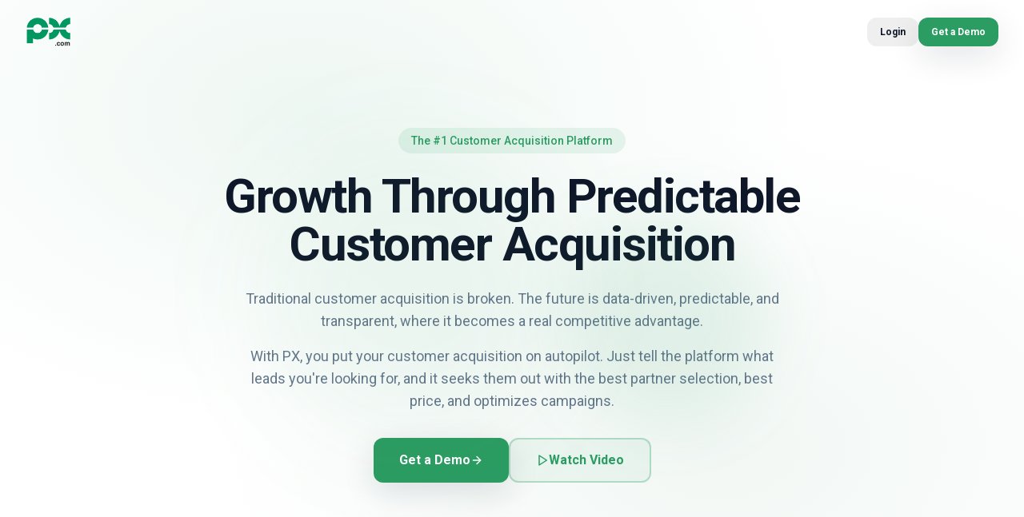

--- FILE ---
content_type: text/html
request_url: https://www.px.com/?w=%EC%84%9C%EC%9A%B8%EB%AA%A8%ED%85%94%EC%B6%9C%EC%9E%A5seoul-koreananma1.xyz%EC%84%9C%EA%B0%95%EB%8F%99%EC%B6%9C%EC%9E%A5%EC%83%B5%EC%84%9C%EA%B0%95%EB%8F%99%EC%B6%9C%EC%9E%A5%EC%95%88%EB%A7%88%EC%84%9C%EA%B0%95%EB%8F%99%EC%BD%9C%EA%B1%B8%EC%83%B5%EC%84%9C%EA%B0%95%EB%8F%99%EB%AA%A8%ED%85%94%EC%B6%9C%EC%9E%A5%EC%84%9C%EA%B0%95%EB%8F%99%EC%B6%9C%EC%9E%A5%EB%A7%88%EC%82%AC%EC%A7%80%EC%84%9C%EA%B0%95%EB%8F%99%EC%B6%9C%EC%9E%A5%EC%97%85%EC%86%8C%EC%84%9C%EA%B0%95%EB%8F%99%ED%8E%98%EC%9D%B4%EB%A7%8C%EB%82%A8%EC%84%9C%EA%B0%95%EB%8F%99%EC%98%A4%ED%94%BC%EC%84%9C%E2%9D%97%EC%9D%B8%EC%A0%9C%EC%B6%9C%EC%9E%A5%EB%A7%88%EC%82%AC%EC%A7%80%F0%9F%91%A9%E2%80%8D%E2%9D%A4%EF%B8%8F%E2%80%8D%F0%9F%92%8B%E2%80%8D%F0%9F%91%A8%EC%9D%B8%EC%A0%9C%EC%B6%9C%EC%9E%A5%EC%83%B5%F0%9F%91%A9%E2%80%8D%E2%9D%A4%EF%B8%8F%E2%80%8D%F0%9F%92%8B%E2%80%8D%F0%9F%91%A8%EC%9D%B8%EC%A0%9C%EC%B6%9C%EC%9E%A5%EC%95%88%EB%A7%88
body_size: 472
content:
<!doctype html>
<html lang="en">
  <head>
    <meta charset="UTF-8" />
    <link rel="icon" href="/px-logo.png" type="image/png">
    <meta name="viewport" content="width=device-width, initial-scale=1.0" />
    <link rel="preconnect" href="https://fonts.googleapis.com">
    <link rel="preconnect" href="https://fonts.gstatic.com" crossorigin>
    <link href="https://fonts.googleapis.com/css2?family=Roboto:wght@300;400;500;700;900&display=swap" rel="stylesheet">
    <title>Customer Acquisition Platform for Predictable ROI | PX</title>
    <meta name="description" content="PX is a customer acquisition platform that helps brands manage third party leads and calls with full visibility, dynamic pricing, and built in compliance to drive predictable ROI." />
    <meta name="author" content="PX" />

    <meta property="og:title" content="Customer Acquisition Platform for Predictable ROI | PX" />
    <meta property="og:description" content="PX is a customer acquisition platform that helps brands manage third party leads and calls with full visibility, dynamic pricing, and built in compliance to drive predictable ROI." />
    <meta property="og:type" content="website" />
    <meta property="og:image" content="/px-logo.png" />

    <meta name="twitter:card" content="summary_large_image" />
    <meta name="twitter:site" content="@PX" />
    <meta name="twitter:image" content="/px-logo.png" />
    <script type="module" crossorigin src="/assets/index-C1Rilkp3.js"></script>
    <link rel="stylesheet" crossorigin href="/assets/index-JZJEs-q1.css">
  </head>

  <body>
    <div id="root"></div>
  </body>
</html>


--- FILE ---
content_type: text/css
request_url: https://www.px.com/assets/index-JZJEs-q1.css
body_size: 24022
content:
@font-face{font-family:Plus Jakarta Sans;font-style:normal;font-display:swap;font-weight:400;src:url([data-uri]) format("woff2"),url([data-uri]) format("woff");unicode-range:U+0460-052F,U+1C80-1C8A,U+20B4,U+2DE0-2DFF,U+A640-A69F,U+FE2E-FE2F}@font-face{font-family:Plus Jakarta Sans;font-style:normal;font-display:swap;font-weight:400;src:url(/assets/plus-jakarta-sans-vietnamese-400-normal-Cg2kxhWu.woff2) format("woff2"),url(/assets/plus-jakarta-sans-vietnamese-400-normal-B8TCSmUq.woff) format("woff");unicode-range:U+0102-0103,U+0110-0111,U+0128-0129,U+0168-0169,U+01A0-01A1,U+01AF-01B0,U+0300-0301,U+0303-0304,U+0308-0309,U+0323,U+0329,U+1EA0-1EF9,U+20AB}@font-face{font-family:Plus Jakarta Sans;font-style:normal;font-display:swap;font-weight:400;src:url(/assets/plus-jakarta-sans-latin-ext-400-normal-D127hM_v.woff2) format("woff2"),url(/assets/plus-jakarta-sans-latin-ext-400-normal-2ppkqaOR.woff) format("woff");unicode-range:U+0100-02BA,U+02BD-02C5,U+02C7-02CC,U+02CE-02D7,U+02DD-02FF,U+0304,U+0308,U+0329,U+1D00-1DBF,U+1E00-1E9F,U+1EF2-1EFF,U+2020,U+20A0-20AB,U+20AD-20C0,U+2113,U+2C60-2C7F,U+A720-A7FF}@font-face{font-family:Plus Jakarta Sans;font-style:normal;font-display:swap;font-weight:400;src:url(/assets/plus-jakarta-sans-latin-400-normal-Dhut76fR.woff2) format("woff2"),url(/assets/plus-jakarta-sans-latin-400-normal-BDKaGhyp.woff) format("woff");unicode-range:U+0000-00FF,U+0131,U+0152-0153,U+02BB-02BC,U+02C6,U+02DA,U+02DC,U+0304,U+0308,U+0329,U+2000-206F,U+20AC,U+2122,U+2191,U+2193,U+2212,U+2215,U+FEFF,U+FFFD}@font-face{font-family:Plus Jakarta Sans;font-style:normal;font-display:swap;font-weight:500;src:url([data-uri]) format("woff2"),url([data-uri]) format("woff");unicode-range:U+0460-052F,U+1C80-1C8A,U+20B4,U+2DE0-2DFF,U+A640-A69F,U+FE2E-FE2F}@font-face{font-family:Plus Jakarta Sans;font-style:normal;font-display:swap;font-weight:500;src:url(/assets/plus-jakarta-sans-vietnamese-500-normal-DiU8zqi-.woff2) format("woff2"),url(/assets/plus-jakarta-sans-vietnamese-500-normal-CvE5C8T-.woff) format("woff");unicode-range:U+0102-0103,U+0110-0111,U+0128-0129,U+0168-0169,U+01A0-01A1,U+01AF-01B0,U+0300-0301,U+0303-0304,U+0308-0309,U+0323,U+0329,U+1EA0-1EF9,U+20AB}@font-face{font-family:Plus Jakarta Sans;font-style:normal;font-display:swap;font-weight:500;src:url(/assets/plus-jakarta-sans-latin-ext-500-normal-9VZagAe1.woff2) format("woff2"),url(/assets/plus-jakarta-sans-latin-ext-500-normal-CqEEAICU.woff) format("woff");unicode-range:U+0100-02BA,U+02BD-02C5,U+02C7-02CC,U+02CE-02D7,U+02DD-02FF,U+0304,U+0308,U+0329,U+1D00-1DBF,U+1E00-1E9F,U+1EF2-1EFF,U+2020,U+20A0-20AB,U+20AD-20C0,U+2113,U+2C60-2C7F,U+A720-A7FF}@font-face{font-family:Plus Jakarta Sans;font-style:normal;font-display:swap;font-weight:500;src:url(/assets/plus-jakarta-sans-latin-500-normal-Bf-nb4oT.woff2) format("woff2"),url(/assets/plus-jakarta-sans-latin-500-normal-DYtqi0QS.woff) format("woff");unicode-range:U+0000-00FF,U+0131,U+0152-0153,U+02BB-02BC,U+02C6,U+02DA,U+02DC,U+0304,U+0308,U+0329,U+2000-206F,U+20AC,U+2122,U+2191,U+2193,U+2212,U+2215,U+FEFF,U+FFFD}@font-face{font-family:Plus Jakarta Sans;font-style:normal;font-display:swap;font-weight:600;src:url([data-uri]) format("woff2"),url([data-uri]) format("woff");unicode-range:U+0460-052F,U+1C80-1C8A,U+20B4,U+2DE0-2DFF,U+A640-A69F,U+FE2E-FE2F}@font-face{font-family:Plus Jakarta Sans;font-style:normal;font-display:swap;font-weight:600;src:url(/assets/plus-jakarta-sans-vietnamese-600-normal-Y4VTTRme.woff2) format("woff2"),url(/assets/plus-jakarta-sans-vietnamese-600-normal-5YsyKbU1.woff) format("woff");unicode-range:U+0102-0103,U+0110-0111,U+0128-0129,U+0168-0169,U+01A0-01A1,U+01AF-01B0,U+0300-0301,U+0303-0304,U+0308-0309,U+0323,U+0329,U+1EA0-1EF9,U+20AB}@font-face{font-family:Plus Jakarta Sans;font-style:normal;font-display:swap;font-weight:600;src:url(/assets/plus-jakarta-sans-latin-ext-600-normal-DQgPU_Cg.woff2) format("woff2"),url(/assets/plus-jakarta-sans-latin-ext-600-normal-B0WRRYJ1.woff) format("woff");unicode-range:U+0100-02BA,U+02BD-02C5,U+02C7-02CC,U+02CE-02D7,U+02DD-02FF,U+0304,U+0308,U+0329,U+1D00-1DBF,U+1E00-1E9F,U+1EF2-1EFF,U+2020,U+20A0-20AB,U+20AD-20C0,U+2113,U+2C60-2C7F,U+A720-A7FF}@font-face{font-family:Plus Jakarta Sans;font-style:normal;font-display:swap;font-weight:600;src:url(/assets/plus-jakarta-sans-latin-600-normal-DLTa1BUW.woff2) format("woff2"),url(/assets/plus-jakarta-sans-latin-600-normal-BR_Ojra4.woff) format("woff");unicode-range:U+0000-00FF,U+0131,U+0152-0153,U+02BB-02BC,U+02C6,U+02DA,U+02DC,U+0304,U+0308,U+0329,U+2000-206F,U+20AC,U+2122,U+2191,U+2193,U+2212,U+2215,U+FEFF,U+FFFD}@font-face{font-family:Plus Jakarta Sans;font-style:normal;font-display:swap;font-weight:700;src:url([data-uri]) format("woff2"),url([data-uri]) format("woff");unicode-range:U+0460-052F,U+1C80-1C8A,U+20B4,U+2DE0-2DFF,U+A640-A69F,U+FE2E-FE2F}@font-face{font-family:Plus Jakarta Sans;font-style:normal;font-display:swap;font-weight:700;src:url(/assets/plus-jakarta-sans-vietnamese-700-normal-CV6qDkkj.woff2) format("woff2"),url(/assets/plus-jakarta-sans-vietnamese-700-normal-BCh_uG_5.woff) format("woff");unicode-range:U+0102-0103,U+0110-0111,U+0128-0129,U+0168-0169,U+01A0-01A1,U+01AF-01B0,U+0300-0301,U+0303-0304,U+0308-0309,U+0323,U+0329,U+1EA0-1EF9,U+20AB}@font-face{font-family:Plus Jakarta Sans;font-style:normal;font-display:swap;font-weight:700;src:url(/assets/plus-jakarta-sans-latin-ext-700-normal-BajbvANd.woff2) format("woff2"),url(/assets/plus-jakarta-sans-latin-ext-700-normal-8-d-IyIQ.woff) format("woff");unicode-range:U+0100-02BA,U+02BD-02C5,U+02C7-02CC,U+02CE-02D7,U+02DD-02FF,U+0304,U+0308,U+0329,U+1D00-1DBF,U+1E00-1E9F,U+1EF2-1EFF,U+2020,U+20A0-20AB,U+20AD-20C0,U+2113,U+2C60-2C7F,U+A720-A7FF}@font-face{font-family:Plus Jakarta Sans;font-style:normal;font-display:swap;font-weight:700;src:url(/assets/plus-jakarta-sans-latin-700-normal-CfpNZvy6.woff2) format("woff2"),url(/assets/plus-jakarta-sans-latin-700-normal-DqEcQeE5.woff) format("woff");unicode-range:U+0000-00FF,U+0131,U+0152-0153,U+02BB-02BC,U+02C6,U+02DA,U+02DC,U+0304,U+0308,U+0329,U+2000-206F,U+20AC,U+2122,U+2191,U+2193,U+2212,U+2215,U+FEFF,U+FFFD}@font-face{font-family:Plus Jakarta Sans;font-style:normal;font-display:swap;font-weight:800;src:url([data-uri]) format("woff2"),url([data-uri]) format("woff");unicode-range:U+0460-052F,U+1C80-1C8A,U+20B4,U+2DE0-2DFF,U+A640-A69F,U+FE2E-FE2F}@font-face{font-family:Plus Jakarta Sans;font-style:normal;font-display:swap;font-weight:800;src:url(/assets/plus-jakarta-sans-vietnamese-800-normal-CxbopLd3.woff2) format("woff2"),url(/assets/plus-jakarta-sans-vietnamese-800-normal-BkoGl_sr.woff) format("woff");unicode-range:U+0102-0103,U+0110-0111,U+0128-0129,U+0168-0169,U+01A0-01A1,U+01AF-01B0,U+0300-0301,U+0303-0304,U+0308-0309,U+0323,U+0329,U+1EA0-1EF9,U+20AB}@font-face{font-family:Plus Jakarta Sans;font-style:normal;font-display:swap;font-weight:800;src:url(/assets/plus-jakarta-sans-latin-ext-800-normal-B6BjB2Ju.woff2) format("woff2"),url(/assets/plus-jakarta-sans-latin-ext-800-normal-BPkb-LBK.woff) format("woff");unicode-range:U+0100-02BA,U+02BD-02C5,U+02C7-02CC,U+02CE-02D7,U+02DD-02FF,U+0304,U+0308,U+0329,U+1D00-1DBF,U+1E00-1E9F,U+1EF2-1EFF,U+2020,U+20A0-20AB,U+20AD-20C0,U+2113,U+2C60-2C7F,U+A720-A7FF}@font-face{font-family:Plus Jakarta Sans;font-style:normal;font-display:swap;font-weight:800;src:url(/assets/plus-jakarta-sans-latin-800-normal-CusIZhrK.woff2) format("woff2"),url(/assets/plus-jakarta-sans-latin-800-normal-BRNHt2w0.woff) format("woff");unicode-range:U+0000-00FF,U+0131,U+0152-0153,U+02BB-02BC,U+02C6,U+02DA,U+02DC,U+0304,U+0308,U+0329,U+2000-206F,U+20AC,U+2122,U+2191,U+2193,U+2212,U+2215,U+FEFF,U+FFFD}@font-face{font-family:Inter;font-style:normal;font-display:swap;font-weight:400;src:url(/assets/inter-cyrillic-ext-400-normal-BQZuk6qB.woff2) format("woff2"),url(/assets/inter-cyrillic-ext-400-normal-DQukG94-.woff) format("woff");unicode-range:U+0460-052F,U+1C80-1C8A,U+20B4,U+2DE0-2DFF,U+A640-A69F,U+FE2E-FE2F}@font-face{font-family:Inter;font-style:normal;font-display:swap;font-weight:400;src:url(/assets/inter-cyrillic-400-normal-obahsSVq.woff2) format("woff2"),url(/assets/inter-cyrillic-400-normal-HOLc17fK.woff) format("woff");unicode-range:U+0301,U+0400-045F,U+0490-0491,U+04B0-04B1,U+2116}@font-face{font-family:Inter;font-style:normal;font-display:swap;font-weight:400;src:url(/assets/inter-greek-ext-400-normal-DGGRlc-M.woff2) format("woff2"),url(/assets/inter-greek-ext-400-normal-KugGGMne.woff) format("woff");unicode-range:U+1F00-1FFF}@font-face{font-family:Inter;font-style:normal;font-display:swap;font-weight:400;src:url(/assets/inter-greek-400-normal-B4URO6DV.woff2) format("woff2"),url(/assets/inter-greek-400-normal-q2sYcFCs.woff) format("woff");unicode-range:U+0370-0377,U+037A-037F,U+0384-038A,U+038C,U+038E-03A1,U+03A3-03FF}@font-face{font-family:Inter;font-style:normal;font-display:swap;font-weight:400;src:url(/assets/inter-vietnamese-400-normal-DMkecbls.woff2) format("woff2"),url(/assets/inter-vietnamese-400-normal-Bbgyi5SW.woff) format("woff");unicode-range:U+0102-0103,U+0110-0111,U+0128-0129,U+0168-0169,U+01A0-01A1,U+01AF-01B0,U+0300-0301,U+0303-0304,U+0308-0309,U+0323,U+0329,U+1EA0-1EF9,U+20AB}@font-face{font-family:Inter;font-style:normal;font-display:swap;font-weight:400;src:url(/assets/inter-latin-ext-400-normal-C1nco2VV.woff2) format("woff2"),url(/assets/inter-latin-ext-400-normal-77YHD8bZ.woff) format("woff");unicode-range:U+0100-02BA,U+02BD-02C5,U+02C7-02CC,U+02CE-02D7,U+02DD-02FF,U+0304,U+0308,U+0329,U+1D00-1DBF,U+1E00-1E9F,U+1EF2-1EFF,U+2020,U+20A0-20AB,U+20AD-20C0,U+2113,U+2C60-2C7F,U+A720-A7FF}@font-face{font-family:Inter;font-style:normal;font-display:swap;font-weight:400;src:url(/assets/inter-latin-400-normal-C38fXH4l.woff2) format("woff2"),url(/assets/inter-latin-400-normal-CyCys3Eg.woff) format("woff");unicode-range:U+0000-00FF,U+0131,U+0152-0153,U+02BB-02BC,U+02C6,U+02DA,U+02DC,U+0304,U+0308,U+0329,U+2000-206F,U+20AC,U+2122,U+2191,U+2193,U+2212,U+2215,U+FEFF,U+FFFD}@font-face{font-family:Inter;font-style:normal;font-display:swap;font-weight:500;src:url(/assets/inter-cyrillic-ext-500-normal-B0yAr1jD.woff2) format("woff2"),url(/assets/inter-cyrillic-ext-500-normal-BmqWE9Dz.woff) format("woff");unicode-range:U+0460-052F,U+1C80-1C8A,U+20B4,U+2DE0-2DFF,U+A640-A69F,U+FE2E-FE2F}@font-face{font-family:Inter;font-style:normal;font-display:swap;font-weight:500;src:url(/assets/inter-cyrillic-500-normal-BasfLYem.woff2) format("woff2"),url(/assets/inter-cyrillic-500-normal-CxZf_p3X.woff) format("woff");unicode-range:U+0301,U+0400-045F,U+0490-0491,U+04B0-04B1,U+2116}@font-face{font-family:Inter;font-style:normal;font-display:swap;font-weight:500;src:url(/assets/inter-greek-ext-500-normal-C4iEst2y.woff2) format("woff2"),url(/assets/inter-greek-ext-500-normal-2j5mBUwD.woff) format("woff");unicode-range:U+1F00-1FFF}@font-face{font-family:Inter;font-style:normal;font-display:swap;font-weight:500;src:url(/assets/inter-greek-500-normal-BIZE56-Y.woff2) format("woff2"),url(/assets/inter-greek-500-normal-Xzm54t5V.woff) format("woff");unicode-range:U+0370-0377,U+037A-037F,U+0384-038A,U+038C,U+038E-03A1,U+03A3-03FF}@font-face{font-family:Inter;font-style:normal;font-display:swap;font-weight:500;src:url(/assets/inter-vietnamese-500-normal-DOriooB6.woff2) format("woff2"),url(/assets/inter-vietnamese-500-normal-mJboJaSs.woff) format("woff");unicode-range:U+0102-0103,U+0110-0111,U+0128-0129,U+0168-0169,U+01A0-01A1,U+01AF-01B0,U+0300-0301,U+0303-0304,U+0308-0309,U+0323,U+0329,U+1EA0-1EF9,U+20AB}@font-face{font-family:Inter;font-style:normal;font-display:swap;font-weight:500;src:url(/assets/inter-latin-ext-500-normal-CV4jyFjo.woff2) format("woff2"),url(/assets/inter-latin-ext-500-normal-BxGbmqWO.woff) format("woff");unicode-range:U+0100-02BA,U+02BD-02C5,U+02C7-02CC,U+02CE-02D7,U+02DD-02FF,U+0304,U+0308,U+0329,U+1D00-1DBF,U+1E00-1E9F,U+1EF2-1EFF,U+2020,U+20A0-20AB,U+20AD-20C0,U+2113,U+2C60-2C7F,U+A720-A7FF}@font-face{font-family:Inter;font-style:normal;font-display:swap;font-weight:500;src:url(/assets/inter-latin-500-normal-Cerq10X2.woff2) format("woff2"),url(/assets/inter-latin-500-normal-BL9OpVg8.woff) format("woff");unicode-range:U+0000-00FF,U+0131,U+0152-0153,U+02BB-02BC,U+02C6,U+02DA,U+02DC,U+0304,U+0308,U+0329,U+2000-206F,U+20AC,U+2122,U+2191,U+2193,U+2212,U+2215,U+FEFF,U+FFFD}@font-face{font-family:Inter;font-style:normal;font-display:swap;font-weight:600;src:url(/assets/inter-cyrillic-ext-600-normal-Dfes3d0z.woff2) format("woff2"),url(/assets/inter-cyrillic-ext-600-normal-Bcila6Z-.woff) format("woff");unicode-range:U+0460-052F,U+1C80-1C8A,U+20B4,U+2DE0-2DFF,U+A640-A69F,U+FE2E-FE2F}@font-face{font-family:Inter;font-style:normal;font-display:swap;font-weight:600;src:url(/assets/inter-cyrillic-600-normal-CWCymEST.woff2) format("woff2"),url(/assets/inter-cyrillic-600-normal-4D_pXhcN.woff) format("woff");unicode-range:U+0301,U+0400-045F,U+0490-0491,U+04B0-04B1,U+2116}@font-face{font-family:Inter;font-style:normal;font-display:swap;font-weight:600;src:url(/assets/inter-greek-ext-600-normal-DRtmH8MT.woff2) format("woff2"),url(/assets/inter-greek-ext-600-normal-B8X0CLgF.woff) format("woff");unicode-range:U+1F00-1FFF}@font-face{font-family:Inter;font-style:normal;font-display:swap;font-weight:600;src:url(/assets/inter-greek-600-normal-plRanbMR.woff2) format("woff2"),url(/assets/inter-greek-600-normal-BZpKdvQh.woff) format("woff");unicode-range:U+0370-0377,U+037A-037F,U+0384-038A,U+038C,U+038E-03A1,U+03A3-03FF}@font-face{font-family:Inter;font-style:normal;font-display:swap;font-weight:600;src:url(/assets/inter-vietnamese-600-normal-Cc8MFFhd.woff2) format("woff2"),url(/assets/inter-vietnamese-600-normal-BuLX-rYi.woff) format("woff");unicode-range:U+0102-0103,U+0110-0111,U+0128-0129,U+0168-0169,U+01A0-01A1,U+01AF-01B0,U+0300-0301,U+0303-0304,U+0308-0309,U+0323,U+0329,U+1EA0-1EF9,U+20AB}@font-face{font-family:Inter;font-style:normal;font-display:swap;font-weight:600;src:url(/assets/inter-latin-ext-600-normal-D2bJ5OIk.woff2) format("woff2"),url(/assets/inter-latin-ext-600-normal-CIVaiw4L.woff) format("woff");unicode-range:U+0100-02BA,U+02BD-02C5,U+02C7-02CC,U+02CE-02D7,U+02DD-02FF,U+0304,U+0308,U+0329,U+1D00-1DBF,U+1E00-1E9F,U+1EF2-1EFF,U+2020,U+20A0-20AB,U+20AD-20C0,U+2113,U+2C60-2C7F,U+A720-A7FF}@font-face{font-family:Inter;font-style:normal;font-display:swap;font-weight:600;src:url(/assets/inter-latin-600-normal-LgqL8muc.woff2) format("woff2"),url(/assets/inter-latin-600-normal-CiBQ2DWP.woff) format("woff");unicode-range:U+0000-00FF,U+0131,U+0152-0153,U+02BB-02BC,U+02C6,U+02DA,U+02DC,U+0304,U+0308,U+0329,U+2000-206F,U+20AC,U+2122,U+2191,U+2193,U+2212,U+2215,U+FEFF,U+FFFD}*,:before,:after{--tw-border-spacing-x: 0;--tw-border-spacing-y: 0;--tw-translate-x: 0;--tw-translate-y: 0;--tw-rotate: 0;--tw-skew-x: 0;--tw-skew-y: 0;--tw-scale-x: 1;--tw-scale-y: 1;--tw-pan-x: ;--tw-pan-y: ;--tw-pinch-zoom: ;--tw-scroll-snap-strictness: proximity;--tw-gradient-from-position: ;--tw-gradient-via-position: ;--tw-gradient-to-position: ;--tw-ordinal: ;--tw-slashed-zero: ;--tw-numeric-figure: ;--tw-numeric-spacing: ;--tw-numeric-fraction: ;--tw-ring-inset: ;--tw-ring-offset-width: 0px;--tw-ring-offset-color: #fff;--tw-ring-color: rgb(59 130 246 / .5);--tw-ring-offset-shadow: 0 0 #0000;--tw-ring-shadow: 0 0 #0000;--tw-shadow: 0 0 #0000;--tw-shadow-colored: 0 0 #0000;--tw-blur: ;--tw-brightness: ;--tw-contrast: ;--tw-grayscale: ;--tw-hue-rotate: ;--tw-invert: ;--tw-saturate: ;--tw-sepia: ;--tw-drop-shadow: ;--tw-backdrop-blur: ;--tw-backdrop-brightness: ;--tw-backdrop-contrast: ;--tw-backdrop-grayscale: ;--tw-backdrop-hue-rotate: ;--tw-backdrop-invert: ;--tw-backdrop-opacity: ;--tw-backdrop-saturate: ;--tw-backdrop-sepia: ;--tw-contain-size: ;--tw-contain-layout: ;--tw-contain-paint: ;--tw-contain-style: }::backdrop{--tw-border-spacing-x: 0;--tw-border-spacing-y: 0;--tw-translate-x: 0;--tw-translate-y: 0;--tw-rotate: 0;--tw-skew-x: 0;--tw-skew-y: 0;--tw-scale-x: 1;--tw-scale-y: 1;--tw-pan-x: ;--tw-pan-y: ;--tw-pinch-zoom: ;--tw-scroll-snap-strictness: proximity;--tw-gradient-from-position: ;--tw-gradient-via-position: ;--tw-gradient-to-position: ;--tw-ordinal: ;--tw-slashed-zero: ;--tw-numeric-figure: ;--tw-numeric-spacing: ;--tw-numeric-fraction: ;--tw-ring-inset: ;--tw-ring-offset-width: 0px;--tw-ring-offset-color: #fff;--tw-ring-color: rgb(59 130 246 / .5);--tw-ring-offset-shadow: 0 0 #0000;--tw-ring-shadow: 0 0 #0000;--tw-shadow: 0 0 #0000;--tw-shadow-colored: 0 0 #0000;--tw-blur: ;--tw-brightness: ;--tw-contrast: ;--tw-grayscale: ;--tw-hue-rotate: ;--tw-invert: ;--tw-saturate: ;--tw-sepia: ;--tw-drop-shadow: ;--tw-backdrop-blur: ;--tw-backdrop-brightness: ;--tw-backdrop-contrast: ;--tw-backdrop-grayscale: ;--tw-backdrop-hue-rotate: ;--tw-backdrop-invert: ;--tw-backdrop-opacity: ;--tw-backdrop-saturate: ;--tw-backdrop-sepia: ;--tw-contain-size: ;--tw-contain-layout: ;--tw-contain-paint: ;--tw-contain-style: }*,:before,:after{box-sizing:border-box;border-width:0;border-style:solid;border-color:#e5e7eb}:before,:after{--tw-content: ""}html,:host{line-height:1.5;-webkit-text-size-adjust:100%;-moz-tab-size:4;-o-tab-size:4;tab-size:4;font-family:Roboto,system-ui,sans-serif;font-feature-settings:normal;font-variation-settings:normal;-webkit-tap-highlight-color:transparent}body{margin:0;line-height:inherit}hr{height:0;color:inherit;border-top-width:1px}abbr:where([title]){-webkit-text-decoration:underline dotted;text-decoration:underline dotted}h1,h2,h3,h4,h5,h6{font-size:inherit;font-weight:inherit}a{color:inherit;text-decoration:inherit}b,strong{font-weight:bolder}code,kbd,samp,pre{font-family:ui-monospace,SFMono-Regular,Menlo,Monaco,Consolas,Liberation Mono,Courier New,monospace;font-feature-settings:normal;font-variation-settings:normal;font-size:1em}small{font-size:80%}sub,sup{font-size:75%;line-height:0;position:relative;vertical-align:baseline}sub{bottom:-.25em}sup{top:-.5em}table{text-indent:0;border-color:inherit;border-collapse:collapse}button,input,optgroup,select,textarea{font-family:inherit;font-feature-settings:inherit;font-variation-settings:inherit;font-size:100%;font-weight:inherit;line-height:inherit;letter-spacing:inherit;color:inherit;margin:0;padding:0}button,select{text-transform:none}button,input:where([type=button]),input:where([type=reset]),input:where([type=submit]){-webkit-appearance:button;background-color:transparent;background-image:none}:-moz-focusring{outline:auto}:-moz-ui-invalid{box-shadow:none}progress{vertical-align:baseline}::-webkit-inner-spin-button,::-webkit-outer-spin-button{height:auto}[type=search]{-webkit-appearance:textfield;outline-offset:-2px}::-webkit-search-decoration{-webkit-appearance:none}::-webkit-file-upload-button{-webkit-appearance:button;font:inherit}summary{display:list-item}blockquote,dl,dd,h1,h2,h3,h4,h5,h6,hr,figure,p,pre{margin:0}fieldset{margin:0;padding:0}legend{padding:0}ol,ul,menu{list-style:none;margin:0;padding:0}dialog{padding:0}textarea{resize:vertical}input::-moz-placeholder,textarea::-moz-placeholder{opacity:1;color:#9ca3af}input::placeholder,textarea::placeholder{opacity:1;color:#9ca3af}button,[role=button]{cursor:pointer}:disabled{cursor:default}img,svg,video,canvas,audio,iframe,embed,object{display:block;vertical-align:middle}img,video{max-width:100%;height:auto}[hidden]:where(:not([hidden=until-found])){display:none}:root{--background: 0 0% 100%;--foreground: 222 47% 11%;--card: 0 0% 100%;--card-foreground: 222 47% 11%;--popover: 0 0% 100%;--popover-foreground: 222 47% 11%;--primary: 149 57% 39%;--primary-foreground: 0 0% 100%;--primary-glow: 149 71% 27%;--secondary: 222 47% 11%;--secondary-foreground: 0 0% 100%;--muted: 210 40% 96%;--muted-foreground: 215 16% 47%;--accent: 156 26% 93%;--accent-foreground: 149 57% 27%;--destructive: 0 84% 60%;--destructive-foreground: 0 0% 100%;--border: 214 32% 91%;--input: 214 32% 91%;--ring: 149 57% 39%;--radius: .75rem;--gradient-hero: linear-gradient(135deg, hsl(149 57% 39%) 0%, hsl(149 71% 27%) 100%);--gradient-hero-light: linear-gradient(135deg, hsl(156 26% 93%) 0%, hsl(156 17% 85%) 100%);--gradient-subtle: linear-gradient(180deg, hsl(0 0% 100%) 0%, hsl(156 26% 93%) 100%);--gradient-card: linear-gradient(145deg, hsl(0 0% 100%) 0%, hsl(156 26% 93%) 100%);--gradient-dark: linear-gradient(135deg, hsl(222 47% 8%) 0%, hsl(222 47% 15%) 100%);--gradient-mesh: radial-gradient(ellipse at 30% 20%, hsl(149 57% 39% / .08) 0%, transparent 50%), radial-gradient(ellipse at 70% 80%, hsl(149 71% 27% / .06) 0%, transparent 50%);--shadow-sm: 0 1px 2px hsl(222 47% 11% / .05);--shadow-md: 0 4px 12px hsl(222 47% 11% / .08);--shadow-lg: 0 12px 40px hsl(222 47% 11% / .12);--shadow-xl: 0 20px 60px hsl(222 47% 11% / .16);--shadow-glow: 0 0 40px hsl(149 57% 39% / .3);--shadow-card: 0 2px 8px hsl(222 47% 11% / .04), 0 8px 32px hsl(222 47% 11% / .08);--sidebar-background: 0 0% 98%;--sidebar-foreground: 240 5% 26%;--sidebar-primary: 149 57% 39%;--sidebar-primary-foreground: 0 0% 100%;--sidebar-accent: 156 26% 93%;--sidebar-accent-foreground: 149 57% 27%;--sidebar-border: 220 13% 91%;--sidebar-ring: 149 57% 39%}.dark{--background: 222 47% 6%;--foreground: 210 40% 98%;--card: 222 47% 8%;--card-foreground: 210 40% 98%;--popover: 222 47% 8%;--popover-foreground: 210 40% 98%;--primary: 160 100% 40%;--primary-foreground: 222 47% 6%;--primary-glow: 160 100% 50%;--secondary: 217 33% 17%;--secondary-foreground: 210 40% 98%;--muted: 217 33% 17%;--muted-foreground: 215 20% 65%;--accent: 160 30% 15%;--accent-foreground: 160 100% 60%;--destructive: 0 63% 31%;--destructive-foreground: 210 40% 98%;--border: 217 33% 17%;--input: 217 33% 17%;--ring: 160 100% 40%;--gradient-hero: linear-gradient(135deg, hsl(160 100% 35%) 0%, hsl(160 80% 25%) 100%);--gradient-hero-light: linear-gradient(135deg, hsl(222 47% 10%) 0%, hsl(222 47% 8%) 100%);--gradient-subtle: linear-gradient(180deg, hsl(222 47% 6%) 0%, hsl(222 47% 8%) 100%);--gradient-card: linear-gradient(145deg, hsl(222 47% 10%) 0%, hsl(222 47% 8%) 100%);--gradient-dark: linear-gradient(135deg, hsl(222 47% 6%) 0%, hsl(222 47% 10%) 100%);--sidebar-background: 222 47% 8%;--sidebar-foreground: 210 40% 98%;--sidebar-primary: 160 100% 40%;--sidebar-primary-foreground: 222 47% 6%;--sidebar-accent: 160 30% 15%;--sidebar-accent-foreground: 160 100% 60%;--sidebar-border: 217 33% 17%;--sidebar-ring: 160 100% 40%}*{border-color:hsl(var(--border))}html{scroll-behavior:smooth}body{background-color:hsl(var(--background));font-family:Roboto,system-ui,sans-serif;color:hsl(var(--foreground));-webkit-font-smoothing:antialiased;-moz-osx-font-smoothing:grayscale;font-feature-settings:"cv11","ss01"}h1,h2,h3,h4,h5,h6{font-family:Roboto,system-ui,sans-serif;font-weight:700;letter-spacing:-.025em}.container{width:100%;margin-right:auto;margin-left:auto;padding-right:2rem;padding-left:2rem}@media (min-width: 1400px){.container{max-width:1400px}}.sr-only{position:absolute;width:1px;height:1px;padding:0;margin:-1px;overflow:hidden;clip:rect(0,0,0,0);white-space:nowrap;border-width:0}.pointer-events-none{pointer-events:none}.pointer-events-auto{pointer-events:auto}.visible{visibility:visible}.invisible{visibility:hidden}.fixed{position:fixed}.absolute{position:absolute}.relative{position:relative}.inset-0{top:0;right:0;bottom:0;left:0}.inset-x-0{left:0;right:0}.inset-y-0{top:0;bottom:0}.-bottom-12{bottom:-3rem}.-left-12{left:-3rem}.-right-12{right:-3rem}.-top-12{top:-3rem}.-top-4{top:-1rem}.bottom-0{bottom:0}.bottom-1\/3{bottom:33.333333%}.bottom-1\/4{bottom:25%}.left-0{left:0}.left-1{left:.25rem}.left-1\/2{left:50%}.left-1\/4{left:25%}.left-2{left:.5rem}.left-\[50\%\]{left:50%}.right-0{right:0}.right-1{right:.25rem}.right-1\/3{right:33.333333%}.right-1\/4{right:25%}.right-2{right:.5rem}.right-3{right:.75rem}.right-4{right:1rem}.top-0{top:0}.top-1\.5{top:.375rem}.top-1\/2{top:50%}.top-1\/3{top:33.333333%}.top-1\/4{top:25%}.top-2{top:.5rem}.top-3\.5{top:.875rem}.top-4{top:1rem}.top-\[1px\]{top:1px}.top-\[50\%\]{top:50%}.top-\[60\%\]{top:60%}.top-full{top:100%}.z-10{z-index:10}.z-20{z-index:20}.z-50{z-index:50}.z-\[100\]{z-index:100}.z-\[1\]{z-index:1}.-mx-1{margin-left:-.25rem;margin-right:-.25rem}.mx-2{margin-left:.5rem;margin-right:.5rem}.mx-3\.5{margin-left:.875rem;margin-right:.875rem}.mx-auto{margin-left:auto;margin-right:auto}.my-0\.5{margin-top:.125rem;margin-bottom:.125rem}.my-1{margin-top:.25rem;margin-bottom:.25rem}.-ml-4{margin-left:-1rem}.-mt-4{margin-top:-1rem}.mb-1{margin-bottom:.25rem}.mb-12{margin-bottom:3rem}.mb-2{margin-bottom:.5rem}.mb-3{margin-bottom:.75rem}.mb-4{margin-bottom:1rem}.mb-5{margin-bottom:1.25rem}.mb-6{margin-bottom:1.5rem}.mb-8{margin-bottom:2rem}.ml-1{margin-left:.25rem}.ml-auto{margin-left:auto}.mr-2{margin-right:.5rem}.mt-0\.5{margin-top:.125rem}.mt-1\.5{margin-top:.375rem}.mt-16{margin-top:4rem}.mt-2{margin-top:.5rem}.mt-24{margin-top:6rem}.mt-4{margin-top:1rem}.mt-auto{margin-top:auto}.block{display:block}.inline-block{display:inline-block}.flex{display:flex}.inline-flex{display:inline-flex}.table{display:table}.grid{display:grid}.hidden{display:none}.aspect-square{aspect-ratio:1 / 1}.aspect-video{aspect-ratio:16 / 9}.size-4{width:1rem;height:1rem}.h-1\.5{height:.375rem}.h-10{height:2.5rem}.h-11{height:2.75rem}.h-12{height:3rem}.h-14{height:3.5rem}.h-16{height:4rem}.h-2{height:.5rem}.h-2\.5{height:.625rem}.h-3{height:.75rem}.h-3\.5{height:.875rem}.h-4{height:1rem}.h-48{height:12rem}.h-5{height:1.25rem}.h-6{height:1.5rem}.h-64{height:16rem}.h-7{height:1.75rem}.h-8{height:2rem}.h-9{height:2.25rem}.h-96{height:24rem}.h-\[1px\]{height:1px}.h-\[var\(--radix-navigation-menu-viewport-height\)\]{height:var(--radix-navigation-menu-viewport-height)}.h-\[var\(--radix-select-trigger-height\)\]{height:var(--radix-select-trigger-height)}.h-auto{height:auto}.h-full{height:100%}.h-px{height:1px}.h-svh{height:100svh}.max-h-96{max-height:24rem}.max-h-\[300px\]{max-height:300px}.max-h-full{max-height:100%}.max-h-screen{max-height:100vh}.min-h-0{min-height:0px}.min-h-\[80px\]{min-height:80px}.min-h-screen{min-height:100vh}.min-h-svh{min-height:100svh}.w-0{width:0px}.w-1{width:.25rem}.w-1\/2{width:50%}.w-10{width:2.5rem}.w-11{width:2.75rem}.w-12{width:3rem}.w-16{width:4rem}.w-2{width:.5rem}.w-2\.5{width:.625rem}.w-3{width:.75rem}.w-3\.5{width:.875rem}.w-3\/4{width:75%}.w-4{width:1rem}.w-48{width:12rem}.w-5{width:1.25rem}.w-6{width:1.5rem}.w-64{width:16rem}.w-7{width:1.75rem}.w-72{width:18rem}.w-8{width:2rem}.w-9{width:2.25rem}.w-96{width:24rem}.w-\[--sidebar-width\]{width:var(--sidebar-width)}.w-\[100px\]{width:100px}.w-\[1px\]{width:1px}.w-auto{width:auto}.w-full{width:100%}.w-max{width:-moz-max-content;width:max-content}.w-px{width:1px}.min-w-0{min-width:0px}.min-w-5{min-width:1.25rem}.min-w-\[12rem\]{min-width:12rem}.min-w-\[8rem\]{min-width:8rem}.min-w-\[var\(--radix-select-trigger-width\)\]{min-width:var(--radix-select-trigger-width)}.max-w-2xl{max-width:42rem}.max-w-3xl{max-width:48rem}.max-w-4xl{max-width:56rem}.max-w-5xl{max-width:64rem}.max-w-\[--skeleton-width\]{max-width:var(--skeleton-width)}.max-w-\[120px\]{max-width:120px}.max-w-full{max-width:100%}.max-w-lg{max-width:32rem}.max-w-max{max-width:-moz-max-content;max-width:max-content}.flex-1{flex:1 1 0%}.flex-shrink-0,.shrink-0{flex-shrink:0}.grow{flex-grow:1}.grow-0{flex-grow:0}.basis-full{flex-basis:100%}.caption-bottom{caption-side:bottom}.border-collapse{border-collapse:collapse}.-translate-x-1\/2{--tw-translate-x: -50%;transform:translate(var(--tw-translate-x),var(--tw-translate-y)) rotate(var(--tw-rotate)) skew(var(--tw-skew-x)) skewY(var(--tw-skew-y)) scaleX(var(--tw-scale-x)) scaleY(var(--tw-scale-y))}.-translate-x-px{--tw-translate-x: -1px;transform:translate(var(--tw-translate-x),var(--tw-translate-y)) rotate(var(--tw-rotate)) skew(var(--tw-skew-x)) skewY(var(--tw-skew-y)) scaleX(var(--tw-scale-x)) scaleY(var(--tw-scale-y))}.-translate-y-1\/2{--tw-translate-y: -50%;transform:translate(var(--tw-translate-x),var(--tw-translate-y)) rotate(var(--tw-rotate)) skew(var(--tw-skew-x)) skewY(var(--tw-skew-y)) scaleX(var(--tw-scale-x)) scaleY(var(--tw-scale-y))}.translate-x-\[-50\%\]{--tw-translate-x: -50%;transform:translate(var(--tw-translate-x),var(--tw-translate-y)) rotate(var(--tw-rotate)) skew(var(--tw-skew-x)) skewY(var(--tw-skew-y)) scaleX(var(--tw-scale-x)) scaleY(var(--tw-scale-y))}.translate-x-px{--tw-translate-x: 1px;transform:translate(var(--tw-translate-x),var(--tw-translate-y)) rotate(var(--tw-rotate)) skew(var(--tw-skew-x)) skewY(var(--tw-skew-y)) scaleX(var(--tw-scale-x)) scaleY(var(--tw-scale-y))}.translate-y-\[-50\%\]{--tw-translate-y: -50%;transform:translate(var(--tw-translate-x),var(--tw-translate-y)) rotate(var(--tw-rotate)) skew(var(--tw-skew-x)) skewY(var(--tw-skew-y)) scaleX(var(--tw-scale-x)) scaleY(var(--tw-scale-y))}.rotate-45{--tw-rotate: 45deg;transform:translate(var(--tw-translate-x),var(--tw-translate-y)) rotate(var(--tw-rotate)) skew(var(--tw-skew-x)) skewY(var(--tw-skew-y)) scaleX(var(--tw-scale-x)) scaleY(var(--tw-scale-y))}.rotate-90{--tw-rotate: 90deg;transform:translate(var(--tw-translate-x),var(--tw-translate-y)) rotate(var(--tw-rotate)) skew(var(--tw-skew-x)) skewY(var(--tw-skew-y)) scaleX(var(--tw-scale-x)) scaleY(var(--tw-scale-y))}.scale-105{--tw-scale-x: 1.05;--tw-scale-y: 1.05;transform:translate(var(--tw-translate-x),var(--tw-translate-y)) rotate(var(--tw-rotate)) skew(var(--tw-skew-x)) skewY(var(--tw-skew-y)) scaleX(var(--tw-scale-x)) scaleY(var(--tw-scale-y))}.transform{transform:translate(var(--tw-translate-x),var(--tw-translate-y)) rotate(var(--tw-rotate)) skew(var(--tw-skew-x)) skewY(var(--tw-skew-y)) scaleX(var(--tw-scale-x)) scaleY(var(--tw-scale-y))}@keyframes pulse{50%{opacity:.5}}.animate-pulse{animation:pulse 2s cubic-bezier(.4,0,.6,1) infinite}.cursor-default{cursor:default}.cursor-pointer{cursor:pointer}.touch-none{touch-action:none}.select-none{-webkit-user-select:none;-moz-user-select:none;user-select:none}.resize-none{resize:none}.list-none{list-style-type:none}.grid-cols-2{grid-template-columns:repeat(2,minmax(0,1fr))}.flex-row{flex-direction:row}.flex-col{flex-direction:column}.flex-col-reverse{flex-direction:column-reverse}.flex-wrap{flex-wrap:wrap}.items-start{align-items:flex-start}.items-end{align-items:flex-end}.items-center{align-items:center}.items-stretch{align-items:stretch}.justify-center{justify-content:center}.justify-between{justify-content:space-between}.justify-items-center{justify-items:center}.gap-1{gap:.25rem}.gap-1\.5{gap:.375rem}.gap-12{gap:3rem}.gap-2{gap:.5rem}.gap-3{gap:.75rem}.gap-4{gap:1rem}.gap-6{gap:1.5rem}.gap-8{gap:2rem}.space-x-1>:not([hidden])~:not([hidden]){--tw-space-x-reverse: 0;margin-right:calc(.25rem * var(--tw-space-x-reverse));margin-left:calc(.25rem * calc(1 - var(--tw-space-x-reverse)))}.space-x-4>:not([hidden])~:not([hidden]){--tw-space-x-reverse: 0;margin-right:calc(1rem * var(--tw-space-x-reverse));margin-left:calc(1rem * calc(1 - var(--tw-space-x-reverse)))}.space-y-1>:not([hidden])~:not([hidden]){--tw-space-y-reverse: 0;margin-top:calc(.25rem * calc(1 - var(--tw-space-y-reverse)));margin-bottom:calc(.25rem * var(--tw-space-y-reverse))}.space-y-1\.5>:not([hidden])~:not([hidden]){--tw-space-y-reverse: 0;margin-top:calc(.375rem * calc(1 - var(--tw-space-y-reverse)));margin-bottom:calc(.375rem * var(--tw-space-y-reverse))}.space-y-2>:not([hidden])~:not([hidden]){--tw-space-y-reverse: 0;margin-top:calc(.5rem * calc(1 - var(--tw-space-y-reverse)));margin-bottom:calc(.5rem * var(--tw-space-y-reverse))}.space-y-3>:not([hidden])~:not([hidden]){--tw-space-y-reverse: 0;margin-top:calc(.75rem * calc(1 - var(--tw-space-y-reverse)));margin-bottom:calc(.75rem * var(--tw-space-y-reverse))}.space-y-4>:not([hidden])~:not([hidden]){--tw-space-y-reverse: 0;margin-top:calc(1rem * calc(1 - var(--tw-space-y-reverse)));margin-bottom:calc(1rem * var(--tw-space-y-reverse))}.space-y-6>:not([hidden])~:not([hidden]){--tw-space-y-reverse: 0;margin-top:calc(1.5rem * calc(1 - var(--tw-space-y-reverse)));margin-bottom:calc(1.5rem * var(--tw-space-y-reverse))}.overflow-auto{overflow:auto}.overflow-hidden{overflow:hidden}.overflow-y-auto{overflow-y:auto}.overflow-x-hidden{overflow-x:hidden}.whitespace-nowrap{white-space:nowrap}.break-words{overflow-wrap:break-word}.rounded-2xl{border-radius:calc(var(--radius) + 8px)}.rounded-3xl{border-radius:calc(var(--radius) + 16px)}.rounded-\[2px\]{border-radius:2px}.rounded-\[inherit\]{border-radius:inherit}.rounded-full{border-radius:9999px}.rounded-lg{border-radius:var(--radius)}.rounded-md{border-radius:calc(var(--radius) - 2px)}.rounded-sm{border-radius:calc(var(--radius) - 4px)}.rounded-xl{border-radius:calc(var(--radius) + 4px)}.rounded-t-\[10px\]{border-top-left-radius:10px;border-top-right-radius:10px}.rounded-tl-sm{border-top-left-radius:calc(var(--radius) - 4px)}.border{border-width:1px}.border-2{border-width:2px}.border-\[1\.5px\]{border-width:1.5px}.border-y{border-top-width:1px;border-bottom-width:1px}.border-b{border-bottom-width:1px}.border-l{border-left-width:1px}.border-r{border-right-width:1px}.border-t{border-top-width:1px}.border-dashed{border-style:dashed}.border-\[--color-border\]{border-color:var(--color-border)}.border-border{border-color:hsl(var(--border))}.border-border\/50{border-color:hsl(var(--border) / .5)}.border-destructive{border-color:hsl(var(--destructive))}.border-destructive\/50{border-color:hsl(var(--destructive) / .5)}.border-input{border-color:hsl(var(--input))}.border-primary{border-color:hsl(var(--primary))}.border-primary\/30{border-color:hsl(var(--primary) / .3)}.border-sidebar-border{border-color:hsl(var(--sidebar-border))}.border-transparent{border-color:transparent}.border-l-transparent{border-left-color:transparent}.border-t-transparent{border-top-color:transparent}.bg-\[--color-bg\]{background-color:var(--color-bg)}.bg-accent{background-color:hsl(var(--accent))}.bg-background{background-color:hsl(var(--background))}.bg-background\/90{background-color:hsl(var(--background) / .9)}.bg-black\/80{background-color:#000c}.bg-border{background-color:hsl(var(--border))}.bg-card{background-color:hsl(var(--card))}.bg-destructive{background-color:hsl(var(--destructive))}.bg-foreground{background-color:hsl(var(--foreground))}.bg-muted{background-color:hsl(var(--muted))}.bg-muted\/50{background-color:hsl(var(--muted) / .5)}.bg-popover{background-color:hsl(var(--popover))}.bg-primary{background-color:hsl(var(--primary))}.bg-primary\/10{background-color:hsl(var(--primary) / .1)}.bg-primary\/5{background-color:hsl(var(--primary) / .05)}.bg-secondary{background-color:hsl(var(--secondary))}.bg-sidebar{background-color:hsl(var(--sidebar-background))}.bg-sidebar-border{background-color:hsl(var(--sidebar-border))}.bg-transparent{background-color:transparent}.fill-current{fill:currentColor}.object-contain{-o-object-fit:contain;object-fit:contain}.object-cover{-o-object-fit:cover;object-fit:cover}.p-0{padding:0}.p-1{padding:.25rem}.p-2{padding:.5rem}.p-3{padding:.75rem}.p-4{padding:1rem}.p-6{padding:1.5rem}.p-8{padding:2rem}.p-\[1px\]{padding:1px}.px-1{padding-left:.25rem;padding-right:.25rem}.px-10{padding-left:2.5rem;padding-right:2.5rem}.px-2{padding-left:.5rem;padding-right:.5rem}.px-2\.5{padding-left:.625rem;padding-right:.625rem}.px-3{padding-left:.75rem;padding-right:.75rem}.px-4{padding-left:1rem;padding-right:1rem}.px-5{padding-left:1.25rem;padding-right:1.25rem}.px-6{padding-left:1.5rem;padding-right:1.5rem}.px-8{padding-left:2rem;padding-right:2rem}.py-0\.5{padding-top:.125rem;padding-bottom:.125rem}.py-1{padding-top:.25rem;padding-bottom:.25rem}.py-1\.5{padding-top:.375rem;padding-bottom:.375rem}.py-12{padding-top:3rem;padding-bottom:3rem}.py-16{padding-top:4rem;padding-bottom:4rem}.py-2{padding-top:.5rem;padding-bottom:.5rem}.py-2\.5{padding-top:.625rem;padding-bottom:.625rem}.py-3{padding-top:.75rem;padding-bottom:.75rem}.py-4{padding-top:1rem;padding-bottom:1rem}.py-5{padding-top:1.25rem;padding-bottom:1.25rem}.py-6{padding-top:1.5rem;padding-bottom:1.5rem}.pb-12{padding-bottom:3rem}.pb-16{padding-bottom:4rem}.pb-3{padding-bottom:.75rem}.pb-4{padding-bottom:1rem}.pl-2\.5{padding-left:.625rem}.pl-4{padding-left:1rem}.pl-8{padding-left:2rem}.pr-2{padding-right:.5rem}.pr-2\.5{padding-right:.625rem}.pr-8{padding-right:2rem}.pt-0{padding-top:0}.pt-1{padding-top:.25rem}.pt-3{padding-top:.75rem}.pt-32{padding-top:8rem}.pt-4{padding-top:1rem}.text-left{text-align:left}.text-center{text-align:center}.align-middle{vertical-align:middle}.font-display{font-family:Roboto,system-ui,sans-serif}.font-mono{font-family:ui-monospace,SFMono-Regular,Menlo,Monaco,Consolas,Liberation Mono,Courier New,monospace}.text-2xl{font-size:1.5rem;line-height:2rem}.text-3xl{font-size:1.875rem;line-height:2.25rem}.text-4xl{font-size:2.25rem;line-height:2.5rem}.text-\[0\.8rem\]{font-size:.8rem}.text-base{font-size:1rem;line-height:1.5rem}.text-lg{font-size:1.125rem;line-height:1.75rem}.text-sm{font-size:.875rem;line-height:1.25rem}.text-xl{font-size:1.25rem;line-height:1.75rem}.text-xs{font-size:.75rem;line-height:1rem}.font-bold{font-weight:700}.font-medium{font-weight:500}.font-normal{font-weight:400}.font-semibold{font-weight:600}.uppercase{text-transform:uppercase}.tabular-nums{--tw-numeric-spacing: tabular-nums;font-variant-numeric:var(--tw-ordinal) var(--tw-slashed-zero) var(--tw-numeric-figure) var(--tw-numeric-spacing) var(--tw-numeric-fraction)}.leading-none{line-height:1}.leading-relaxed{line-height:1.625}.leading-tight{line-height:1.25}.tracking-tight{letter-spacing:-.025em}.tracking-wider{letter-spacing:.05em}.tracking-widest{letter-spacing:.1em}.text-accent-foreground{color:hsl(var(--accent-foreground))}.text-card-foreground{color:hsl(var(--card-foreground))}.text-current{color:currentColor}.text-destructive{color:hsl(var(--destructive))}.text-destructive-foreground{color:hsl(var(--destructive-foreground))}.text-foreground{color:hsl(var(--foreground))}.text-foreground\/50{color:hsl(var(--foreground) / .5)}.text-muted-foreground{color:hsl(var(--muted-foreground))}.text-popover-foreground{color:hsl(var(--popover-foreground))}.text-primary{color:hsl(var(--primary))}.text-primary-foreground{color:hsl(var(--primary-foreground))}.text-secondary-foreground{color:hsl(var(--secondary-foreground))}.text-secondary-foreground\/60{color:hsl(var(--secondary-foreground) / .6)}.text-secondary-foreground\/70{color:hsl(var(--secondary-foreground) / .7)}.text-secondary-foreground\/80{color:hsl(var(--secondary-foreground) / .8)}.text-sidebar-foreground{color:hsl(var(--sidebar-foreground))}.text-sidebar-foreground\/70{color:hsl(var(--sidebar-foreground) / .7)}.underline{text-decoration-line:underline}.underline-offset-4{text-underline-offset:4px}.opacity-0{opacity:0}.opacity-50{opacity:.5}.opacity-60{opacity:.6}.opacity-70{opacity:.7}.opacity-90{opacity:.9}.shadow-\[0_0_0_1px_hsl\(var\(--sidebar-border\)\)\]{--tw-shadow: 0 0 0 1px hsl(var(--sidebar-border));--tw-shadow-colored: 0 0 0 1px var(--tw-shadow-color);box-shadow:var(--tw-ring-offset-shadow, 0 0 #0000),var(--tw-ring-shadow, 0 0 #0000),var(--tw-shadow)}.shadow-card{--tw-shadow: var(--shadow-card);--tw-shadow-colored: var(--shadow-card);box-shadow:var(--tw-ring-offset-shadow, 0 0 #0000),var(--tw-ring-shadow, 0 0 #0000),var(--tw-shadow)}.shadow-lg{--tw-shadow: var(--shadow-lg);--tw-shadow-colored: var(--shadow-lg);box-shadow:var(--tw-ring-offset-shadow, 0 0 #0000),var(--tw-ring-shadow, 0 0 #0000),var(--tw-shadow)}.shadow-md{--tw-shadow: var(--shadow-md);--tw-shadow-colored: var(--shadow-md);box-shadow:var(--tw-ring-offset-shadow, 0 0 #0000),var(--tw-ring-shadow, 0 0 #0000),var(--tw-shadow)}.shadow-none{--tw-shadow: 0 0 #0000;--tw-shadow-colored: 0 0 #0000;box-shadow:var(--tw-ring-offset-shadow, 0 0 #0000),var(--tw-ring-shadow, 0 0 #0000),var(--tw-shadow)}.shadow-sm{--tw-shadow: var(--shadow-sm);--tw-shadow-colored: var(--shadow-sm);box-shadow:var(--tw-ring-offset-shadow, 0 0 #0000),var(--tw-ring-shadow, 0 0 #0000),var(--tw-shadow)}.shadow-xl{--tw-shadow: var(--shadow-xl);--tw-shadow-colored: var(--shadow-xl);box-shadow:var(--tw-ring-offset-shadow, 0 0 #0000),var(--tw-ring-shadow, 0 0 #0000),var(--tw-shadow)}.shadow-card{--tw-shadow-color: hsl(var(--card));--tw-shadow: var(--tw-shadow-colored)}.shadow-primary\/25{--tw-shadow-color: hsl(var(--primary) / .25);--tw-shadow: var(--tw-shadow-colored)}.outline-none{outline:2px solid transparent;outline-offset:2px}.outline{outline-style:solid}.ring-0{--tw-ring-offset-shadow: var(--tw-ring-inset) 0 0 0 var(--tw-ring-offset-width) var(--tw-ring-offset-color);--tw-ring-shadow: var(--tw-ring-inset) 0 0 0 calc(0px + var(--tw-ring-offset-width)) var(--tw-ring-color);box-shadow:var(--tw-ring-offset-shadow),var(--tw-ring-shadow),var(--tw-shadow, 0 0 #0000)}.ring-2{--tw-ring-offset-shadow: var(--tw-ring-inset) 0 0 0 var(--tw-ring-offset-width) var(--tw-ring-offset-color);--tw-ring-shadow: var(--tw-ring-inset) 0 0 0 calc(2px + var(--tw-ring-offset-width)) var(--tw-ring-color);box-shadow:var(--tw-ring-offset-shadow),var(--tw-ring-shadow),var(--tw-shadow, 0 0 #0000)}.ring-ring{--tw-ring-color: hsl(var(--ring))}.ring-sidebar-ring{--tw-ring-color: hsl(var(--sidebar-ring))}.ring-offset-background{--tw-ring-offset-color: hsl(var(--background))}.blur-2xl{--tw-blur: blur(40px);filter:var(--tw-blur) var(--tw-brightness) var(--tw-contrast) var(--tw-grayscale) var(--tw-hue-rotate) var(--tw-invert) var(--tw-saturate) var(--tw-sepia) var(--tw-drop-shadow)}.blur-3xl{--tw-blur: blur(64px);filter:var(--tw-blur) var(--tw-brightness) var(--tw-contrast) var(--tw-grayscale) var(--tw-hue-rotate) var(--tw-invert) var(--tw-saturate) var(--tw-sepia) var(--tw-drop-shadow)}.grayscale{--tw-grayscale: grayscale(100%);filter:var(--tw-blur) var(--tw-brightness) var(--tw-contrast) var(--tw-grayscale) var(--tw-hue-rotate) var(--tw-invert) var(--tw-saturate) var(--tw-sepia) var(--tw-drop-shadow)}.filter{filter:var(--tw-blur) var(--tw-brightness) var(--tw-contrast) var(--tw-grayscale) var(--tw-hue-rotate) var(--tw-invert) var(--tw-saturate) var(--tw-sepia) var(--tw-drop-shadow)}.backdrop-blur-sm{--tw-backdrop-blur: blur(4px);-webkit-backdrop-filter:var(--tw-backdrop-blur) var(--tw-backdrop-brightness) var(--tw-backdrop-contrast) var(--tw-backdrop-grayscale) var(--tw-backdrop-hue-rotate) var(--tw-backdrop-invert) var(--tw-backdrop-opacity) var(--tw-backdrop-saturate) var(--tw-backdrop-sepia);backdrop-filter:var(--tw-backdrop-blur) var(--tw-backdrop-brightness) var(--tw-backdrop-contrast) var(--tw-backdrop-grayscale) var(--tw-backdrop-hue-rotate) var(--tw-backdrop-invert) var(--tw-backdrop-opacity) var(--tw-backdrop-saturate) var(--tw-backdrop-sepia)}.transition{transition-property:color,background-color,border-color,text-decoration-color,fill,stroke,opacity,box-shadow,transform,filter,-webkit-backdrop-filter;transition-property:color,background-color,border-color,text-decoration-color,fill,stroke,opacity,box-shadow,transform,filter,backdrop-filter;transition-property:color,background-color,border-color,text-decoration-color,fill,stroke,opacity,box-shadow,transform,filter,backdrop-filter,-webkit-backdrop-filter;transition-timing-function:cubic-bezier(.4,0,.2,1);transition-duration:.15s}.transition-\[left\,right\,width\]{transition-property:left,right,width;transition-timing-function:cubic-bezier(.4,0,.2,1);transition-duration:.15s}.transition-\[margin\,opa\]{transition-property:margin,opa;transition-timing-function:cubic-bezier(.4,0,.2,1);transition-duration:.15s}.transition-\[width\,height\,padding\]{transition-property:width,height,padding;transition-timing-function:cubic-bezier(.4,0,.2,1);transition-duration:.15s}.transition-\[width\]{transition-property:width;transition-timing-function:cubic-bezier(.4,0,.2,1);transition-duration:.15s}.transition-all{transition-property:all;transition-timing-function:cubic-bezier(.4,0,.2,1);transition-duration:.15s}.transition-colors{transition-property:color,background-color,border-color,text-decoration-color,fill,stroke;transition-timing-function:cubic-bezier(.4,0,.2,1);transition-duration:.15s}.transition-opacity{transition-property:opacity;transition-timing-function:cubic-bezier(.4,0,.2,1);transition-duration:.15s}.transition-transform{transition-property:transform;transition-timing-function:cubic-bezier(.4,0,.2,1);transition-duration:.15s}.duration-1000{transition-duration:1s}.duration-200{transition-duration:.2s}.duration-300{transition-duration:.3s}.ease-in-out{transition-timing-function:cubic-bezier(.4,0,.2,1)}.ease-linear{transition-timing-function:linear}@keyframes enter{0%{opacity:var(--tw-enter-opacity, 1);transform:translate3d(var(--tw-enter-translate-x, 0),var(--tw-enter-translate-y, 0),0) scale3d(var(--tw-enter-scale, 1),var(--tw-enter-scale, 1),var(--tw-enter-scale, 1)) rotate(var(--tw-enter-rotate, 0))}}@keyframes exit{to{opacity:var(--tw-exit-opacity, 1);transform:translate3d(var(--tw-exit-translate-x, 0),var(--tw-exit-translate-y, 0),0) scale3d(var(--tw-exit-scale, 1),var(--tw-exit-scale, 1),var(--tw-exit-scale, 1)) rotate(var(--tw-exit-rotate, 0))}}.animate-in{animation-name:enter;animation-duration:.15s;--tw-enter-opacity: initial;--tw-enter-scale: initial;--tw-enter-rotate: initial;--tw-enter-translate-x: initial;--tw-enter-translate-y: initial}.fade-in-0{--tw-enter-opacity: 0}.fade-in-80{--tw-enter-opacity: .8}.zoom-in-95{--tw-enter-scale: .95}.duration-1000{animation-duration:1s}.duration-200{animation-duration:.2s}.duration-300{animation-duration:.3s}.ease-in-out{animation-timing-function:cubic-bezier(.4,0,.2,1)}.ease-linear{animation-timing-function:linear}.text-balance{text-wrap:balance}.gradient-subtle{background:var(--gradient-subtle)}.gradient-card{background:var(--gradient-card)}.gradient-mesh{background:var(--gradient-mesh)}.shadow-card{box-shadow:var(--shadow-card)}.glass-strong{border-width:1px;border-color:hsl(var(--border) / .3);background-color:hsl(var(--background) / .95);--tw-backdrop-blur: blur(40px);-webkit-backdrop-filter:var(--tw-backdrop-blur) var(--tw-backdrop-brightness) var(--tw-backdrop-contrast) var(--tw-backdrop-grayscale) var(--tw-backdrop-hue-rotate) var(--tw-backdrop-invert) var(--tw-backdrop-opacity) var(--tw-backdrop-saturate) var(--tw-backdrop-sepia);backdrop-filter:var(--tw-backdrop-blur) var(--tw-backdrop-brightness) var(--tw-backdrop-contrast) var(--tw-backdrop-grayscale) var(--tw-backdrop-hue-rotate) var(--tw-backdrop-invert) var(--tw-backdrop-opacity) var(--tw-backdrop-saturate) var(--tw-backdrop-sepia)}@keyframes float{0%,to{transform:translateY(0)}50%{transform:translateY(-20px)}}@keyframes pulse-soft{0%,to{opacity:1}50%{opacity:.7}}::-webkit-scrollbar{width:10px;height:10px}::-webkit-scrollbar-track{background:hsl(var(--muted))}::-webkit-scrollbar-thumb{background:hsl(var(--primary) / .3);border-radius:5px}::-webkit-scrollbar-thumb:hover{background:hsl(var(--primary) / .5)}.file\:border-0::file-selector-button{border-width:0px}.file\:bg-transparent::file-selector-button{background-color:transparent}.file\:text-sm::file-selector-button{font-size:.875rem;line-height:1.25rem}.file\:font-medium::file-selector-button{font-weight:500}.file\:text-foreground::file-selector-button{color:hsl(var(--foreground))}.placeholder\:text-muted-foreground::-moz-placeholder{color:hsl(var(--muted-foreground))}.placeholder\:text-muted-foreground::placeholder{color:hsl(var(--muted-foreground))}.after\:absolute:after{content:var(--tw-content);position:absolute}.after\:-inset-2:after{content:var(--tw-content);top:-.5rem;right:-.5rem;bottom:-.5rem;left:-.5rem}.after\:inset-y-0:after{content:var(--tw-content);top:0;bottom:0}.after\:left-1\/2:after{content:var(--tw-content);left:50%}.after\:w-1:after{content:var(--tw-content);width:.25rem}.after\:w-\[2px\]:after{content:var(--tw-content);width:2px}.after\:-translate-x-1\/2:after{content:var(--tw-content);--tw-translate-x: -50%;transform:translate(var(--tw-translate-x),var(--tw-translate-y)) rotate(var(--tw-rotate)) skew(var(--tw-skew-x)) skewY(var(--tw-skew-y)) scaleX(var(--tw-scale-x)) scaleY(var(--tw-scale-y))}.first\:rounded-l-md:first-child{border-top-left-radius:calc(var(--radius) - 2px);border-bottom-left-radius:calc(var(--radius) - 2px)}.first\:border-l:first-child{border-left-width:1px}.last\:rounded-r-md:last-child{border-top-right-radius:calc(var(--radius) - 2px);border-bottom-right-radius:calc(var(--radius) - 2px)}.focus-within\:relative:focus-within{position:relative}.focus-within\:z-20:focus-within{z-index:20}.hover\:border-primary:hover{border-color:hsl(var(--primary))}.hover\:border-primary\/30:hover{border-color:hsl(var(--primary) / .3)}.hover\:bg-accent:hover{background-color:hsl(var(--accent))}.hover\:bg-accent\/50:hover{background-color:hsl(var(--accent) / .5)}.hover\:bg-background:hover{background-color:hsl(var(--background))}.hover\:bg-destructive\/80:hover{background-color:hsl(var(--destructive) / .8)}.hover\:bg-destructive\/90:hover{background-color:hsl(var(--destructive) / .9)}.hover\:bg-muted:hover{background-color:hsl(var(--muted))}.hover\:bg-muted\/50:hover{background-color:hsl(var(--muted) / .5)}.hover\:bg-primary:hover{background-color:hsl(var(--primary))}.hover\:bg-primary\/80:hover{background-color:hsl(var(--primary) / .8)}.hover\:bg-primary\/90:hover{background-color:hsl(var(--primary) / .9)}.hover\:bg-secondary:hover{background-color:hsl(var(--secondary))}.hover\:bg-secondary\/80:hover{background-color:hsl(var(--secondary) / .8)}.hover\:bg-sidebar-accent:hover{background-color:hsl(var(--sidebar-accent))}.hover\:text-accent-foreground:hover{color:hsl(var(--accent-foreground))}.hover\:text-foreground:hover{color:hsl(var(--foreground))}.hover\:text-muted-foreground:hover{color:hsl(var(--muted-foreground))}.hover\:text-primary-foreground:hover{color:hsl(var(--primary-foreground))}.hover\:text-primary\/90:hover{color:hsl(var(--primary) / .9)}.hover\:text-sidebar-accent-foreground:hover{color:hsl(var(--sidebar-accent-foreground))}.hover\:underline:hover{text-decoration-line:underline}.hover\:opacity-100:hover{opacity:1}.hover\:shadow-\[0_0_0_1px_hsl\(var\(--sidebar-accent\)\)\]:hover{--tw-shadow: 0 0 0 1px hsl(var(--sidebar-accent));--tw-shadow-colored: 0 0 0 1px var(--tw-shadow-color);box-shadow:var(--tw-ring-offset-shadow, 0 0 #0000),var(--tw-ring-shadow, 0 0 #0000),var(--tw-shadow)}.hover\:shadow-lg:hover{--tw-shadow: var(--shadow-lg);--tw-shadow-colored: var(--shadow-lg);box-shadow:var(--tw-ring-offset-shadow, 0 0 #0000),var(--tw-ring-shadow, 0 0 #0000),var(--tw-shadow)}.hover\:shadow-xl:hover{--tw-shadow: var(--shadow-xl);--tw-shadow-colored: var(--shadow-xl);box-shadow:var(--tw-ring-offset-shadow, 0 0 #0000),var(--tw-ring-shadow, 0 0 #0000),var(--tw-shadow)}.hover\:shadow-primary\/30:hover{--tw-shadow-color: hsl(var(--primary) / .3);--tw-shadow: var(--tw-shadow-colored)}.hover\:grayscale-0:hover{--tw-grayscale: grayscale(0);filter:var(--tw-blur) var(--tw-brightness) var(--tw-contrast) var(--tw-grayscale) var(--tw-hue-rotate) var(--tw-invert) var(--tw-saturate) var(--tw-sepia) var(--tw-drop-shadow)}.hover\:after\:bg-sidebar-border:hover:after{content:var(--tw-content);background-color:hsl(var(--sidebar-border))}.focus\:bg-accent:focus{background-color:hsl(var(--accent))}.focus\:bg-primary:focus{background-color:hsl(var(--primary))}.focus\:text-accent-foreground:focus{color:hsl(var(--accent-foreground))}.focus\:text-primary-foreground:focus{color:hsl(var(--primary-foreground))}.focus\:opacity-100:focus{opacity:1}.focus\:outline-none:focus{outline:2px solid transparent;outline-offset:2px}.focus\:ring-2:focus{--tw-ring-offset-shadow: var(--tw-ring-inset) 0 0 0 var(--tw-ring-offset-width) var(--tw-ring-offset-color);--tw-ring-shadow: var(--tw-ring-inset) 0 0 0 calc(2px + var(--tw-ring-offset-width)) var(--tw-ring-color);box-shadow:var(--tw-ring-offset-shadow),var(--tw-ring-shadow),var(--tw-shadow, 0 0 #0000)}.focus\:ring-ring:focus{--tw-ring-color: hsl(var(--ring))}.focus\:ring-offset-2:focus{--tw-ring-offset-width: 2px}.focus-visible\:outline-none:focus-visible{outline:2px solid transparent;outline-offset:2px}.focus-visible\:ring-1:focus-visible{--tw-ring-offset-shadow: var(--tw-ring-inset) 0 0 0 var(--tw-ring-offset-width) var(--tw-ring-offset-color);--tw-ring-shadow: var(--tw-ring-inset) 0 0 0 calc(1px + var(--tw-ring-offset-width)) var(--tw-ring-color);box-shadow:var(--tw-ring-offset-shadow),var(--tw-ring-shadow),var(--tw-shadow, 0 0 #0000)}.focus-visible\:ring-2:focus-visible{--tw-ring-offset-shadow: var(--tw-ring-inset) 0 0 0 var(--tw-ring-offset-width) var(--tw-ring-offset-color);--tw-ring-shadow: var(--tw-ring-inset) 0 0 0 calc(2px + var(--tw-ring-offset-width)) var(--tw-ring-color);box-shadow:var(--tw-ring-offset-shadow),var(--tw-ring-shadow),var(--tw-shadow, 0 0 #0000)}.focus-visible\:ring-ring:focus-visible{--tw-ring-color: hsl(var(--ring))}.focus-visible\:ring-sidebar-ring:focus-visible{--tw-ring-color: hsl(var(--sidebar-ring))}.focus-visible\:ring-offset-1:focus-visible{--tw-ring-offset-width: 1px}.focus-visible\:ring-offset-2:focus-visible{--tw-ring-offset-width: 2px}.focus-visible\:ring-offset-background:focus-visible{--tw-ring-offset-color: hsl(var(--background))}.active\:scale-\[0\.98\]:active{--tw-scale-x: .98;--tw-scale-y: .98;transform:translate(var(--tw-translate-x),var(--tw-translate-y)) rotate(var(--tw-rotate)) skew(var(--tw-skew-x)) skewY(var(--tw-skew-y)) scaleX(var(--tw-scale-x)) scaleY(var(--tw-scale-y))}.active\:bg-sidebar-accent:active{background-color:hsl(var(--sidebar-accent))}.active\:text-sidebar-accent-foreground:active{color:hsl(var(--sidebar-accent-foreground))}.disabled\:pointer-events-none:disabled{pointer-events:none}.disabled\:cursor-not-allowed:disabled{cursor:not-allowed}.disabled\:opacity-50:disabled{opacity:.5}.group\/menu-item:focus-within .group-focus-within\/menu-item\:opacity-100{opacity:1}.group:hover .group-hover\:bg-primary{background-color:hsl(var(--primary))}.group:hover .group-hover\:text-primary-foreground{color:hsl(var(--primary-foreground))}.group\/menu-item:hover .group-hover\/menu-item\:opacity-100,.group:hover .group-hover\:opacity-100{opacity:1}.group.destructive .group-\[\.destructive\]\:border-muted\/40{border-color:hsl(var(--muted) / .4)}.group.toaster .group-\[\.toaster\]\:border-border{border-color:hsl(var(--border))}.group.toast .group-\[\.toast\]\:bg-muted{background-color:hsl(var(--muted))}.group.toast .group-\[\.toast\]\:bg-primary{background-color:hsl(var(--primary))}.group.toaster .group-\[\.toaster\]\:bg-background{background-color:hsl(var(--background))}.group.destructive .group-\[\.destructive\]\:text-red-300{--tw-text-opacity: 1;color:rgb(252 165 165 / var(--tw-text-opacity, 1))}.group.toast .group-\[\.toast\]\:text-muted-foreground{color:hsl(var(--muted-foreground))}.group.toast .group-\[\.toast\]\:text-primary-foreground{color:hsl(var(--primary-foreground))}.group.toaster .group-\[\.toaster\]\:text-foreground{color:hsl(var(--foreground))}.group.toaster .group-\[\.toaster\]\:shadow-lg{--tw-shadow: var(--shadow-lg);--tw-shadow-colored: var(--shadow-lg);box-shadow:var(--tw-ring-offset-shadow, 0 0 #0000),var(--tw-ring-shadow, 0 0 #0000),var(--tw-shadow)}.group.destructive .group-\[\.destructive\]\:hover\:border-destructive\/30:hover{border-color:hsl(var(--destructive) / .3)}.group.destructive .group-\[\.destructive\]\:hover\:bg-destructive:hover{background-color:hsl(var(--destructive))}.group.destructive .group-\[\.destructive\]\:hover\:text-destructive-foreground:hover{color:hsl(var(--destructive-foreground))}.group.destructive .group-\[\.destructive\]\:hover\:text-red-50:hover{--tw-text-opacity: 1;color:rgb(254 242 242 / var(--tw-text-opacity, 1))}.group.destructive .group-\[\.destructive\]\:focus\:ring-destructive:focus{--tw-ring-color: hsl(var(--destructive))}.group.destructive .group-\[\.destructive\]\:focus\:ring-red-400:focus{--tw-ring-opacity: 1;--tw-ring-color: rgb(248 113 113 / var(--tw-ring-opacity, 1))}.group.destructive .group-\[\.destructive\]\:focus\:ring-offset-red-600:focus{--tw-ring-offset-color: #dc2626}.peer\/menu-button:hover~.peer-hover\/menu-button\:text-sidebar-accent-foreground{color:hsl(var(--sidebar-accent-foreground))}.peer:disabled~.peer-disabled\:cursor-not-allowed{cursor:not-allowed}.peer:disabled~.peer-disabled\:opacity-70{opacity:.7}.has-\[\[data-variant\=inset\]\]\:bg-sidebar:has([data-variant=inset]){background-color:hsl(var(--sidebar-background))}.has-\[\:disabled\]\:opacity-50:has(:disabled){opacity:.5}.group\/menu-item:has([data-sidebar=menu-action]) .group-has-\[\[data-sidebar\=menu-action\]\]\/menu-item\:pr-8{padding-right:2rem}.aria-disabled\:pointer-events-none[aria-disabled=true]{pointer-events:none}.aria-disabled\:opacity-50[aria-disabled=true]{opacity:.5}.aria-selected\:bg-accent[aria-selected=true]{background-color:hsl(var(--accent))}.aria-selected\:bg-accent\/50[aria-selected=true]{background-color:hsl(var(--accent) / .5)}.aria-selected\:text-accent-foreground[aria-selected=true]{color:hsl(var(--accent-foreground))}.aria-selected\:text-muted-foreground[aria-selected=true]{color:hsl(var(--muted-foreground))}.aria-selected\:opacity-100[aria-selected=true]{opacity:1}.aria-selected\:opacity-30[aria-selected=true]{opacity:.3}.data-\[disabled\=true\]\:pointer-events-none[data-disabled=true],.data-\[disabled\]\:pointer-events-none[data-disabled]{pointer-events:none}.data-\[panel-group-direction\=vertical\]\:h-px[data-panel-group-direction=vertical]{height:1px}.data-\[panel-group-direction\=vertical\]\:w-full[data-panel-group-direction=vertical]{width:100%}.data-\[side\=bottom\]\:translate-y-1[data-side=bottom]{--tw-translate-y: .25rem;transform:translate(var(--tw-translate-x),var(--tw-translate-y)) rotate(var(--tw-rotate)) skew(var(--tw-skew-x)) skewY(var(--tw-skew-y)) scaleX(var(--tw-scale-x)) scaleY(var(--tw-scale-y))}.data-\[side\=left\]\:-translate-x-1[data-side=left]{--tw-translate-x: -.25rem;transform:translate(var(--tw-translate-x),var(--tw-translate-y)) rotate(var(--tw-rotate)) skew(var(--tw-skew-x)) skewY(var(--tw-skew-y)) scaleX(var(--tw-scale-x)) scaleY(var(--tw-scale-y))}.data-\[side\=right\]\:translate-x-1[data-side=right]{--tw-translate-x: .25rem;transform:translate(var(--tw-translate-x),var(--tw-translate-y)) rotate(var(--tw-rotate)) skew(var(--tw-skew-x)) skewY(var(--tw-skew-y)) scaleX(var(--tw-scale-x)) scaleY(var(--tw-scale-y))}.data-\[side\=top\]\:-translate-y-1[data-side=top]{--tw-translate-y: -.25rem;transform:translate(var(--tw-translate-x),var(--tw-translate-y)) rotate(var(--tw-rotate)) skew(var(--tw-skew-x)) skewY(var(--tw-skew-y)) scaleX(var(--tw-scale-x)) scaleY(var(--tw-scale-y))}.data-\[state\=checked\]\:translate-x-5[data-state=checked]{--tw-translate-x: 1.25rem;transform:translate(var(--tw-translate-x),var(--tw-translate-y)) rotate(var(--tw-rotate)) skew(var(--tw-skew-x)) skewY(var(--tw-skew-y)) scaleX(var(--tw-scale-x)) scaleY(var(--tw-scale-y))}.data-\[state\=unchecked\]\:translate-x-0[data-state=unchecked],.data-\[swipe\=cancel\]\:translate-x-0[data-swipe=cancel]{--tw-translate-x: 0px;transform:translate(var(--tw-translate-x),var(--tw-translate-y)) rotate(var(--tw-rotate)) skew(var(--tw-skew-x)) skewY(var(--tw-skew-y)) scaleX(var(--tw-scale-x)) scaleY(var(--tw-scale-y))}.data-\[swipe\=end\]\:translate-x-\[var\(--radix-toast-swipe-end-x\)\][data-swipe=end]{--tw-translate-x: var(--radix-toast-swipe-end-x);transform:translate(var(--tw-translate-x),var(--tw-translate-y)) rotate(var(--tw-rotate)) skew(var(--tw-skew-x)) skewY(var(--tw-skew-y)) scaleX(var(--tw-scale-x)) scaleY(var(--tw-scale-y))}.data-\[swipe\=move\]\:translate-x-\[var\(--radix-toast-swipe-move-x\)\][data-swipe=move]{--tw-translate-x: var(--radix-toast-swipe-move-x);transform:translate(var(--tw-translate-x),var(--tw-translate-y)) rotate(var(--tw-rotate)) skew(var(--tw-skew-x)) skewY(var(--tw-skew-y)) scaleX(var(--tw-scale-x)) scaleY(var(--tw-scale-y))}@keyframes accordion-up{0%{height:var(--radix-accordion-content-height)}to{height:0}}.data-\[state\=closed\]\:animate-accordion-up[data-state=closed]{animation:accordion-up .2s ease-out}@keyframes accordion-down{0%{height:0}to{height:var(--radix-accordion-content-height)}}.data-\[state\=open\]\:animate-accordion-down[data-state=open]{animation:accordion-down .2s ease-out}.data-\[panel-group-direction\=vertical\]\:flex-col[data-panel-group-direction=vertical]{flex-direction:column}.data-\[active\=true\]\:bg-sidebar-accent[data-active=true]{background-color:hsl(var(--sidebar-accent))}.data-\[active\]\:bg-accent\/50[data-active]{background-color:hsl(var(--accent) / .5)}.data-\[selected\=\'true\'\]\:bg-accent[data-selected=true]{background-color:hsl(var(--accent))}.data-\[state\=active\]\:bg-background[data-state=active]{background-color:hsl(var(--background))}.data-\[state\=checked\]\:bg-primary[data-state=checked]{background-color:hsl(var(--primary))}.data-\[state\=on\]\:bg-accent[data-state=on],.data-\[state\=open\]\:bg-accent[data-state=open]{background-color:hsl(var(--accent))}.data-\[state\=open\]\:bg-accent\/50[data-state=open]{background-color:hsl(var(--accent) / .5)}.data-\[state\=open\]\:bg-secondary[data-state=open]{background-color:hsl(var(--secondary))}.data-\[state\=selected\]\:bg-muted[data-state=selected]{background-color:hsl(var(--muted))}.data-\[state\=unchecked\]\:bg-input[data-state=unchecked]{background-color:hsl(var(--input))}.data-\[active\=true\]\:font-medium[data-active=true]{font-weight:500}.data-\[active\=true\]\:text-sidebar-accent-foreground[data-active=true]{color:hsl(var(--sidebar-accent-foreground))}.data-\[selected\=true\]\:text-accent-foreground[data-selected=true]{color:hsl(var(--accent-foreground))}.data-\[state\=active\]\:text-foreground[data-state=active]{color:hsl(var(--foreground))}.data-\[state\=checked\]\:text-primary-foreground[data-state=checked]{color:hsl(var(--primary-foreground))}.data-\[state\=on\]\:text-accent-foreground[data-state=on],.data-\[state\=open\]\:text-accent-foreground[data-state=open]{color:hsl(var(--accent-foreground))}.data-\[state\=open\]\:text-muted-foreground[data-state=open]{color:hsl(var(--muted-foreground))}.data-\[disabled\=true\]\:opacity-50[data-disabled=true],.data-\[disabled\]\:opacity-50[data-disabled]{opacity:.5}.data-\[state\=open\]\:opacity-100[data-state=open]{opacity:1}.data-\[state\=active\]\:shadow-sm[data-state=active]{--tw-shadow: var(--shadow-sm);--tw-shadow-colored: var(--shadow-sm);box-shadow:var(--tw-ring-offset-shadow, 0 0 #0000),var(--tw-ring-shadow, 0 0 #0000),var(--tw-shadow)}.data-\[swipe\=move\]\:transition-none[data-swipe=move]{transition-property:none}.data-\[state\=closed\]\:duration-300[data-state=closed]{transition-duration:.3s}.data-\[state\=open\]\:duration-500[data-state=open]{transition-duration:.5s}.data-\[motion\^\=from-\]\:animate-in[data-motion^=from-],.data-\[state\=open\]\:animate-in[data-state=open],.data-\[state\=visible\]\:animate-in[data-state=visible]{animation-name:enter;animation-duration:.15s;--tw-enter-opacity: initial;--tw-enter-scale: initial;--tw-enter-rotate: initial;--tw-enter-translate-x: initial;--tw-enter-translate-y: initial}.data-\[motion\^\=to-\]\:animate-out[data-motion^=to-],.data-\[state\=closed\]\:animate-out[data-state=closed],.data-\[state\=hidden\]\:animate-out[data-state=hidden],.data-\[swipe\=end\]\:animate-out[data-swipe=end]{animation-name:exit;animation-duration:.15s;--tw-exit-opacity: initial;--tw-exit-scale: initial;--tw-exit-rotate: initial;--tw-exit-translate-x: initial;--tw-exit-translate-y: initial}.data-\[motion\^\=from-\]\:fade-in[data-motion^=from-]{--tw-enter-opacity: 0}.data-\[motion\^\=to-\]\:fade-out[data-motion^=to-],.data-\[state\=closed\]\:fade-out-0[data-state=closed]{--tw-exit-opacity: 0}.data-\[state\=closed\]\:fade-out-80[data-state=closed]{--tw-exit-opacity: .8}.data-\[state\=hidden\]\:fade-out[data-state=hidden]{--tw-exit-opacity: 0}.data-\[state\=open\]\:fade-in-0[data-state=open],.data-\[state\=visible\]\:fade-in[data-state=visible]{--tw-enter-opacity: 0}.data-\[state\=closed\]\:zoom-out-95[data-state=closed]{--tw-exit-scale: .95}.data-\[state\=open\]\:zoom-in-90[data-state=open]{--tw-enter-scale: .9}.data-\[state\=open\]\:zoom-in-95[data-state=open]{--tw-enter-scale: .95}.data-\[motion\=from-end\]\:slide-in-from-right-52[data-motion=from-end]{--tw-enter-translate-x: 13rem}.data-\[motion\=from-start\]\:slide-in-from-left-52[data-motion=from-start]{--tw-enter-translate-x: -13rem}.data-\[motion\=to-end\]\:slide-out-to-right-52[data-motion=to-end]{--tw-exit-translate-x: 13rem}.data-\[motion\=to-start\]\:slide-out-to-left-52[data-motion=to-start]{--tw-exit-translate-x: -13rem}.data-\[side\=bottom\]\:slide-in-from-top-2[data-side=bottom]{--tw-enter-translate-y: -.5rem}.data-\[side\=left\]\:slide-in-from-right-2[data-side=left]{--tw-enter-translate-x: .5rem}.data-\[side\=right\]\:slide-in-from-left-2[data-side=right]{--tw-enter-translate-x: -.5rem}.data-\[side\=top\]\:slide-in-from-bottom-2[data-side=top]{--tw-enter-translate-y: .5rem}.data-\[state\=closed\]\:slide-out-to-bottom[data-state=closed]{--tw-exit-translate-y: 100%}.data-\[state\=closed\]\:slide-out-to-left[data-state=closed]{--tw-exit-translate-x: -100%}.data-\[state\=closed\]\:slide-out-to-left-1\/2[data-state=closed]{--tw-exit-translate-x: -50%}.data-\[state\=closed\]\:slide-out-to-right[data-state=closed],.data-\[state\=closed\]\:slide-out-to-right-full[data-state=closed]{--tw-exit-translate-x: 100%}.data-\[state\=closed\]\:slide-out-to-top[data-state=closed]{--tw-exit-translate-y: -100%}.data-\[state\=closed\]\:slide-out-to-top-\[48\%\][data-state=closed]{--tw-exit-translate-y: -48%}.data-\[state\=open\]\:slide-in-from-bottom[data-state=open]{--tw-enter-translate-y: 100%}.data-\[state\=open\]\:slide-in-from-left[data-state=open]{--tw-enter-translate-x: -100%}.data-\[state\=open\]\:slide-in-from-left-1\/2[data-state=open]{--tw-enter-translate-x: -50%}.data-\[state\=open\]\:slide-in-from-right[data-state=open]{--tw-enter-translate-x: 100%}.data-\[state\=open\]\:slide-in-from-top[data-state=open]{--tw-enter-translate-y: -100%}.data-\[state\=open\]\:slide-in-from-top-\[48\%\][data-state=open]{--tw-enter-translate-y: -48%}.data-\[state\=open\]\:slide-in-from-top-full[data-state=open]{--tw-enter-translate-y: -100%}.data-\[state\=closed\]\:duration-300[data-state=closed]{animation-duration:.3s}.data-\[state\=open\]\:duration-500[data-state=open]{animation-duration:.5s}.data-\[panel-group-direction\=vertical\]\:after\:left-0[data-panel-group-direction=vertical]:after{content:var(--tw-content);left:0}.data-\[panel-group-direction\=vertical\]\:after\:h-1[data-panel-group-direction=vertical]:after{content:var(--tw-content);height:.25rem}.data-\[panel-group-direction\=vertical\]\:after\:w-full[data-panel-group-direction=vertical]:after{content:var(--tw-content);width:100%}.data-\[panel-group-direction\=vertical\]\:after\:-translate-y-1\/2[data-panel-group-direction=vertical]:after{content:var(--tw-content);--tw-translate-y: -50%;transform:translate(var(--tw-translate-x),var(--tw-translate-y)) rotate(var(--tw-rotate)) skew(var(--tw-skew-x)) skewY(var(--tw-skew-y)) scaleX(var(--tw-scale-x)) scaleY(var(--tw-scale-y))}.data-\[panel-group-direction\=vertical\]\:after\:translate-x-0[data-panel-group-direction=vertical]:after{content:var(--tw-content);--tw-translate-x: 0px;transform:translate(var(--tw-translate-x),var(--tw-translate-y)) rotate(var(--tw-rotate)) skew(var(--tw-skew-x)) skewY(var(--tw-skew-y)) scaleX(var(--tw-scale-x)) scaleY(var(--tw-scale-y))}.data-\[state\=open\]\:hover\:bg-sidebar-accent:hover[data-state=open]{background-color:hsl(var(--sidebar-accent))}.data-\[state\=open\]\:hover\:text-sidebar-accent-foreground:hover[data-state=open]{color:hsl(var(--sidebar-accent-foreground))}.group[data-collapsible=offcanvas] .group-data-\[collapsible\=offcanvas\]\:left-\[calc\(var\(--sidebar-width\)\*-1\)\]{left:calc(var(--sidebar-width) * -1)}.group[data-collapsible=offcanvas] .group-data-\[collapsible\=offcanvas\]\:right-\[calc\(var\(--sidebar-width\)\*-1\)\]{right:calc(var(--sidebar-width) * -1)}.group[data-side=left] .group-data-\[side\=left\]\:-right-4{right:-1rem}.group[data-side=right] .group-data-\[side\=right\]\:left-0{left:0}.group[data-collapsible=icon] .group-data-\[collapsible\=icon\]\:-mt-8{margin-top:-2rem}.group[data-collapsible=icon] .group-data-\[collapsible\=icon\]\:hidden{display:none}.group[data-collapsible=icon] .group-data-\[collapsible\=icon\]\:\!size-8{width:2rem!important;height:2rem!important}.group[data-collapsible=icon] .group-data-\[collapsible\=icon\]\:w-\[--sidebar-width-icon\]{width:var(--sidebar-width-icon)}.group[data-collapsible=icon] .group-data-\[collapsible\=icon\]\:w-\[calc\(var\(--sidebar-width-icon\)_\+_theme\(spacing\.4\)\)\]{width:calc(var(--sidebar-width-icon) + 1rem)}.group[data-collapsible=icon] .group-data-\[collapsible\=icon\]\:w-\[calc\(var\(--sidebar-width-icon\)_\+_theme\(spacing\.4\)_\+2px\)\]{width:calc(var(--sidebar-width-icon) + 1rem + 2px)}.group[data-collapsible=offcanvas] .group-data-\[collapsible\=offcanvas\]\:w-0{width:0px}.group[data-collapsible=offcanvas] .group-data-\[collapsible\=offcanvas\]\:translate-x-0{--tw-translate-x: 0px;transform:translate(var(--tw-translate-x),var(--tw-translate-y)) rotate(var(--tw-rotate)) skew(var(--tw-skew-x)) skewY(var(--tw-skew-y)) scaleX(var(--tw-scale-x)) scaleY(var(--tw-scale-y))}.group[data-side=right] .group-data-\[side\=right\]\:rotate-180,.group[data-state=open] .group-data-\[state\=open\]\:rotate-180{--tw-rotate: 180deg;transform:translate(var(--tw-translate-x),var(--tw-translate-y)) rotate(var(--tw-rotate)) skew(var(--tw-skew-x)) skewY(var(--tw-skew-y)) scaleX(var(--tw-scale-x)) scaleY(var(--tw-scale-y))}.group[data-collapsible=icon] .group-data-\[collapsible\=icon\]\:overflow-hidden{overflow:hidden}.group[data-variant=floating] .group-data-\[variant\=floating\]\:rounded-lg{border-radius:var(--radius)}.group[data-variant=floating] .group-data-\[variant\=floating\]\:border{border-width:1px}.group[data-side=left] .group-data-\[side\=left\]\:border-r{border-right-width:1px}.group[data-side=right] .group-data-\[side\=right\]\:border-l{border-left-width:1px}.group[data-variant=floating] .group-data-\[variant\=floating\]\:border-sidebar-border{border-color:hsl(var(--sidebar-border))}.group[data-collapsible=icon] .group-data-\[collapsible\=icon\]\:\!p-0{padding:0!important}.group[data-collapsible=icon] .group-data-\[collapsible\=icon\]\:\!p-2{padding:.5rem!important}.group[data-collapsible=icon] .group-data-\[collapsible\=icon\]\:opacity-0{opacity:0}.group[data-variant=floating] .group-data-\[variant\=floating\]\:shadow{--tw-shadow: 0 1px 3px 0 rgb(0 0 0 / .1), 0 1px 2px -1px rgb(0 0 0 / .1);--tw-shadow-colored: 0 1px 3px 0 var(--tw-shadow-color), 0 1px 2px -1px var(--tw-shadow-color);box-shadow:var(--tw-ring-offset-shadow, 0 0 #0000),var(--tw-ring-shadow, 0 0 #0000),var(--tw-shadow)}.group[data-collapsible=offcanvas] .group-data-\[collapsible\=offcanvas\]\:after\:left-full:after{content:var(--tw-content);left:100%}.group[data-collapsible=offcanvas] .group-data-\[collapsible\=offcanvas\]\:hover\:bg-sidebar:hover{background-color:hsl(var(--sidebar-background))}.peer\/menu-button[data-size=default]~.peer-data-\[size\=default\]\/menu-button\:top-1\.5{top:.375rem}.peer\/menu-button[data-size=lg]~.peer-data-\[size\=lg\]\/menu-button\:top-2\.5{top:.625rem}.peer\/menu-button[data-size=sm]~.peer-data-\[size\=sm\]\/menu-button\:top-1{top:.25rem}.peer[data-variant=inset]~.peer-data-\[variant\=inset\]\:min-h-\[calc\(100svh-theme\(spacing\.4\)\)\]{min-height:calc(100svh - 1rem)}.peer\/menu-button[data-active=true]~.peer-data-\[active\=true\]\/menu-button\:text-sidebar-accent-foreground{color:hsl(var(--sidebar-accent-foreground))}.dark\:border-destructive:is(.dark *){border-color:hsl(var(--destructive))}@media (min-width: 640px){.sm\:bottom-0{bottom:0}.sm\:right-0{right:0}.sm\:top-auto{top:auto}.sm\:mt-0{margin-top:0}.sm\:flex{display:flex}.sm\:max-w-sm{max-width:24rem}.sm\:flex-row{flex-direction:row}.sm\:flex-col{flex-direction:column}.sm\:justify-end{justify-content:flex-end}.sm\:gap-2\.5{gap:.625rem}.sm\:space-x-2>:not([hidden])~:not([hidden]){--tw-space-x-reverse: 0;margin-right:calc(.5rem * var(--tw-space-x-reverse));margin-left:calc(.5rem * calc(1 - var(--tw-space-x-reverse)))}.sm\:space-x-4>:not([hidden])~:not([hidden]){--tw-space-x-reverse: 0;margin-right:calc(1rem * var(--tw-space-x-reverse));margin-left:calc(1rem * calc(1 - var(--tw-space-x-reverse)))}.sm\:space-y-0>:not([hidden])~:not([hidden]){--tw-space-y-reverse: 0;margin-top:calc(0px * calc(1 - var(--tw-space-y-reverse)));margin-bottom:calc(0px * var(--tw-space-y-reverse))}.sm\:rounded-lg{border-radius:var(--radius)}.sm\:text-left{text-align:left}.data-\[state\=open\]\:sm\:slide-in-from-bottom-full[data-state=open]{--tw-enter-translate-y: 100%}}@media (min-width: 768px){.md\:absolute{position:absolute}.md\:block{display:block}.md\:flex{display:flex}.md\:w-\[var\(--radix-navigation-menu-viewport-width\)\]{width:var(--radix-navigation-menu-viewport-width)}.md\:w-auto{width:auto}.md\:max-w-\[420px\]{max-width:420px}.md\:grid-cols-2{grid-template-columns:repeat(2,minmax(0,1fr))}.md\:grid-cols-3{grid-template-columns:repeat(3,minmax(0,1fr))}.md\:grid-cols-4{grid-template-columns:repeat(4,minmax(0,1fr))}.md\:text-3xl{font-size:1.875rem;line-height:2.25rem}.md\:text-4xl{font-size:2.25rem;line-height:2.5rem}.md\:text-5xl{font-size:3rem;line-height:1}.md\:text-sm{font-size:.875rem;line-height:1.25rem}.md\:opacity-0{opacity:0}.after\:md\:hidden:after{content:var(--tw-content);display:none}.peer[data-variant=inset]~.md\:peer-data-\[variant\=inset\]\:m-2{margin:.5rem}.peer[data-state=collapsed][data-variant=inset]~.md\:peer-data-\[state\=collapsed\]\:peer-data-\[variant\=inset\]\:ml-2{margin-left:.5rem}.peer[data-variant=inset]~.md\:peer-data-\[variant\=inset\]\:ml-0{margin-left:0}.peer[data-variant=inset]~.md\:peer-data-\[variant\=inset\]\:rounded-xl{border-radius:calc(var(--radius) + 4px)}.peer[data-variant=inset]~.md\:peer-data-\[variant\=inset\]\:shadow{--tw-shadow: 0 1px 3px 0 rgb(0 0 0 / .1), 0 1px 2px -1px rgb(0 0 0 / .1);--tw-shadow-colored: 0 1px 3px 0 var(--tw-shadow-color), 0 1px 2px -1px var(--tw-shadow-color);box-shadow:var(--tw-ring-offset-shadow, 0 0 #0000),var(--tw-ring-shadow, 0 0 #0000),var(--tw-shadow)}}@media (min-width: 1024px){.lg\:mb-16{margin-bottom:4rem}.lg\:mt-20{margin-top:5rem}.lg\:flex{display:flex}.lg\:hidden{display:none}.lg\:grid-cols-2{grid-template-columns:repeat(2,minmax(0,1fr))}.lg\:grid-cols-3{grid-template-columns:repeat(3,minmax(0,1fr))}.lg\:grid-cols-4{grid-template-columns:repeat(4,minmax(0,1fr))}.lg\:grid-cols-6{grid-template-columns:repeat(6,minmax(0,1fr))}.lg\:gap-12{gap:3rem}.lg\:gap-16{gap:4rem}.lg\:gap-8{gap:2rem}.lg\:p-8{padding:2rem}.lg\:px-8{padding-left:2rem;padding-right:2rem}.lg\:py-16{padding-top:4rem;padding-bottom:4rem}.lg\:py-24{padding-top:6rem;padding-bottom:6rem}.lg\:pb-16{padding-bottom:4rem}.lg\:pb-24{padding-bottom:6rem}.lg\:pt-40{padding-top:10rem}.lg\:text-left{text-align:left}.lg\:text-4xl{font-size:2.25rem;line-height:2.5rem}.lg\:text-5xl{font-size:3rem;line-height:1}.lg\:text-6xl{font-size:3.75rem;line-height:1}.lg\:text-lg{font-size:1.125rem;line-height:1.75rem}.lg\:text-xl{font-size:1.25rem;line-height:1.75rem}}@media (min-width: 1280px){.xl\:text-6xl{font-size:3.75rem;line-height:1}}.\[\&\:has\(\[aria-selected\]\)\]\:bg-accent:has([aria-selected]){background-color:hsl(var(--accent))}.first\:\[\&\:has\(\[aria-selected\]\)\]\:rounded-l-md:has([aria-selected]):first-child{border-top-left-radius:calc(var(--radius) - 2px);border-bottom-left-radius:calc(var(--radius) - 2px)}.last\:\[\&\:has\(\[aria-selected\]\)\]\:rounded-r-md:has([aria-selected]):last-child{border-top-right-radius:calc(var(--radius) - 2px);border-bottom-right-radius:calc(var(--radius) - 2px)}.\[\&\:has\(\[aria-selected\]\.day-outside\)\]\:bg-accent\/50:has([aria-selected].day-outside){background-color:hsl(var(--accent) / .5)}.\[\&\:has\(\[aria-selected\]\.day-range-end\)\]\:rounded-r-md:has([aria-selected].day-range-end){border-top-right-radius:calc(var(--radius) - 2px);border-bottom-right-radius:calc(var(--radius) - 2px)}.\[\&\:has\(\[role\=checkbox\]\)\]\:pr-0:has([role=checkbox]){padding-right:0}.\[\&\>button\]\:hidden>button{display:none}.\[\&\>span\:last-child\]\:truncate>span:last-child{overflow:hidden;text-overflow:ellipsis;white-space:nowrap}.\[\&\>span\]\:line-clamp-1>span{overflow:hidden;display:-webkit-box;-webkit-box-orient:vertical;-webkit-line-clamp:1}.\[\&\>svg\+div\]\:translate-y-\[-3px\]>svg+div{--tw-translate-y: -3px;transform:translate(var(--tw-translate-x),var(--tw-translate-y)) rotate(var(--tw-rotate)) skew(var(--tw-skew-x)) skewY(var(--tw-skew-y)) scaleX(var(--tw-scale-x)) scaleY(var(--tw-scale-y))}.\[\&\>svg\]\:absolute>svg{position:absolute}.\[\&\>svg\]\:left-4>svg{left:1rem}.\[\&\>svg\]\:top-4>svg{top:1rem}.\[\&\>svg\]\:size-3\.5>svg{width:.875rem;height:.875rem}.\[\&\>svg\]\:size-4>svg{width:1rem;height:1rem}.\[\&\>svg\]\:h-2\.5>svg{height:.625rem}.\[\&\>svg\]\:h-3>svg{height:.75rem}.\[\&\>svg\]\:w-2\.5>svg{width:.625rem}.\[\&\>svg\]\:w-3>svg{width:.75rem}.\[\&\>svg\]\:shrink-0>svg{flex-shrink:0}.\[\&\>svg\]\:text-destructive>svg{color:hsl(var(--destructive))}.\[\&\>svg\]\:text-foreground>svg{color:hsl(var(--foreground))}.\[\&\>svg\]\:text-muted-foreground>svg{color:hsl(var(--muted-foreground))}.\[\&\>svg\]\:text-sidebar-accent-foreground>svg{color:hsl(var(--sidebar-accent-foreground))}.\[\&\>svg\~\*\]\:pl-7>svg~*{padding-left:1.75rem}.\[\&\>tr\]\:last\:border-b-0:last-child>tr{border-bottom-width:0px}.\[\&\[data-panel-group-direction\=vertical\]\>div\]\:rotate-90[data-panel-group-direction=vertical]>div{--tw-rotate: 90deg;transform:translate(var(--tw-translate-x),var(--tw-translate-y)) rotate(var(--tw-rotate)) skew(var(--tw-skew-x)) skewY(var(--tw-skew-y)) scaleX(var(--tw-scale-x)) scaleY(var(--tw-scale-y))}.\[\&\[data-state\=open\]\>svg\]\:rotate-180[data-state=open]>svg{--tw-rotate: 180deg;transform:translate(var(--tw-translate-x),var(--tw-translate-y)) rotate(var(--tw-rotate)) skew(var(--tw-skew-x)) skewY(var(--tw-skew-y)) scaleX(var(--tw-scale-x)) scaleY(var(--tw-scale-y))}.\[\&_\.recharts-cartesian-axis-tick_text\]\:fill-muted-foreground .recharts-cartesian-axis-tick text{fill:hsl(var(--muted-foreground))}.\[\&_\.recharts-cartesian-grid_line\[stroke\=\'\#ccc\'\]\]\:stroke-border\/50 .recharts-cartesian-grid line[stroke="#ccc"]{stroke:hsl(var(--border) / .5)}.\[\&_\.recharts-curve\.recharts-tooltip-cursor\]\:stroke-border .recharts-curve.recharts-tooltip-cursor{stroke:hsl(var(--border))}.\[\&_\.recharts-dot\[stroke\=\'\#fff\'\]\]\:stroke-transparent .recharts-dot[stroke="#fff"]{stroke:transparent}.\[\&_\.recharts-layer\]\:outline-none .recharts-layer{outline:2px solid transparent;outline-offset:2px}.\[\&_\.recharts-polar-grid_\[stroke\=\'\#ccc\'\]\]\:stroke-border .recharts-polar-grid [stroke="#ccc"]{stroke:hsl(var(--border))}.\[\&_\.recharts-radial-bar-background-sector\]\:fill-muted .recharts-radial-bar-background-sector,.\[\&_\.recharts-rectangle\.recharts-tooltip-cursor\]\:fill-muted .recharts-rectangle.recharts-tooltip-cursor{fill:hsl(var(--muted))}.\[\&_\.recharts-reference-line_\[stroke\=\'\#ccc\'\]\]\:stroke-border .recharts-reference-line [stroke="#ccc"]{stroke:hsl(var(--border))}.\[\&_\.recharts-sector\[stroke\=\'\#fff\'\]\]\:stroke-transparent .recharts-sector[stroke="#fff"]{stroke:transparent}.\[\&_\.recharts-sector\]\:outline-none .recharts-sector,.\[\&_\.recharts-surface\]\:outline-none .recharts-surface{outline:2px solid transparent;outline-offset:2px}.\[\&_\[cmdk-group-heading\]\]\:px-2 [cmdk-group-heading]{padding-left:.5rem;padding-right:.5rem}.\[\&_\[cmdk-group-heading\]\]\:py-1\.5 [cmdk-group-heading]{padding-top:.375rem;padding-bottom:.375rem}.\[\&_\[cmdk-group-heading\]\]\:text-xs [cmdk-group-heading]{font-size:.75rem;line-height:1rem}.\[\&_\[cmdk-group-heading\]\]\:font-medium [cmdk-group-heading]{font-weight:500}.\[\&_\[cmdk-group-heading\]\]\:text-muted-foreground [cmdk-group-heading]{color:hsl(var(--muted-foreground))}.\[\&_\[cmdk-group\]\:not\(\[hidden\]\)_\~\[cmdk-group\]\]\:pt-0 [cmdk-group]:not([hidden])~[cmdk-group]{padding-top:0}.\[\&_\[cmdk-group\]\]\:px-2 [cmdk-group]{padding-left:.5rem;padding-right:.5rem}.\[\&_\[cmdk-input-wrapper\]_svg\]\:h-5 [cmdk-input-wrapper] svg{height:1.25rem}.\[\&_\[cmdk-input-wrapper\]_svg\]\:w-5 [cmdk-input-wrapper] svg{width:1.25rem}.\[\&_\[cmdk-input\]\]\:h-12 [cmdk-input]{height:3rem}.\[\&_\[cmdk-item\]\]\:px-2 [cmdk-item]{padding-left:.5rem;padding-right:.5rem}.\[\&_\[cmdk-item\]\]\:py-3 [cmdk-item]{padding-top:.75rem;padding-bottom:.75rem}.\[\&_\[cmdk-item\]_svg\]\:h-5 [cmdk-item] svg{height:1.25rem}.\[\&_\[cmdk-item\]_svg\]\:w-5 [cmdk-item] svg{width:1.25rem}.\[\&_h2\]\:text-2xl h2{font-size:1.5rem;line-height:2rem}@media (min-width: 768px){.\[\&_h2\]\:md\:text-3xl h2{font-size:1.875rem;line-height:2.25rem}}@media (min-width: 1024px){.\[\&_h2\]\:lg\:text-4xl h2{font-size:2.25rem;line-height:2.5rem}}.\[\&_p\]\:leading-relaxed p{line-height:1.625}.\[\&_svg\]\:pointer-events-none svg{pointer-events:none}.\[\&_svg\]\:size-4 svg{width:1rem;height:1rem}.\[\&_svg\]\:shrink-0 svg{flex-shrink:0}.\[\&_tr\:last-child\]\:border-0 tr:last-child{border-width:0px}.\[\&_tr\]\:border-b tr{border-bottom-width:1px}[data-side=left][data-collapsible=offcanvas] .\[\[data-side\=left\]\[data-collapsible\=offcanvas\]_\&\]\:-right-2{right:-.5rem}[data-side=left][data-state=collapsed] .\[\[data-side\=left\]\[data-state\=collapsed\]_\&\]\:cursor-e-resize{cursor:e-resize}[data-side=left] .\[\[data-side\=left\]_\&\]\:cursor-w-resize{cursor:w-resize}[data-side=right][data-collapsible=offcanvas] .\[\[data-side\=right\]\[data-collapsible\=offcanvas\]_\&\]\:-left-2{left:-.5rem}[data-side=right][data-state=collapsed] .\[\[data-side\=right\]\[data-state\=collapsed\]_\&\]\:cursor-w-resize{cursor:w-resize}[data-side=right] .\[\[data-side\=right\]_\&\]\:cursor-e-resize{cursor:e-resize}


--- FILE ---
content_type: text/javascript
request_url: https://www.px.com/assets/index-C1Rilkp3.js
body_size: 146212
content:
var dh=e=>{throw TypeError(e)};var zl=(e,t,n)=>t.has(e)||dh("Cannot "+n);var R=(e,t,n)=>(zl(e,t,"read from private field"),n?n.call(e):t.get(e)),J=(e,t,n)=>t.has(e)?dh("Cannot add the same private member more than once"):t instanceof WeakSet?t.add(e):t.set(e,n),H=(e,t,n,r)=>(zl(e,t,"write to private field"),r?r.call(e,n):t.set(e,n),n),Le=(e,t,n)=>(zl(e,t,"access private method"),n);var bs=(e,t,n,r)=>({set _(i){H(e,t,i,n)},get _(){return R(e,t,r)}});function g1(e,t){for(var n=0;n<t.length;n++){const r=t[n];if(typeof r!="string"&&!Array.isArray(r)){for(const i in r)if(i!=="default"&&!(i in e)){const o=Object.getOwnPropertyDescriptor(r,i);o&&Object.defineProperty(e,i,o.get?o:{enumerable:!0,get:()=>r[i]})}}}return Object.freeze(Object.defineProperty(e,Symbol.toStringTag,{value:"Module"}))}(function(){const t=document.createElement("link").relList;if(t&&t.supports&&t.supports("modulepreload"))return;for(const i of document.querySelectorAll('link[rel="modulepreload"]'))r(i);new MutationObserver(i=>{for(const o of i)if(o.type==="childList")for(const s of o.addedNodes)s.tagName==="LINK"&&s.rel==="modulepreload"&&r(s)}).observe(document,{childList:!0,subtree:!0});function n(i){const o={};return i.integrity&&(o.integrity=i.integrity),i.referrerPolicy&&(o.referrerPolicy=i.referrerPolicy),i.crossOrigin==="use-credentials"?o.credentials="include":i.crossOrigin==="anonymous"?o.credentials="omit":o.credentials="same-origin",o}function r(i){if(i.ep)return;i.ep=!0;const o=n(i);fetch(i.href,o)}})();function Rg(e){return e&&e.__esModule&&Object.prototype.hasOwnProperty.call(e,"default")?e.default:e}var Ag={exports:{}},il={},Mg={exports:{}},X={};/**
 * @license React
 * react.production.min.js
 *
 * Copyright (c) Facebook, Inc. and its affiliates.
 *
 * This source code is licensed under the MIT license found in the
 * LICENSE file in the root directory of this source tree.
 */var ls=Symbol.for("react.element"),y1=Symbol.for("react.portal"),v1=Symbol.for("react.fragment"),x1=Symbol.for("react.strict_mode"),w1=Symbol.for("react.profiler"),S1=Symbol.for("react.provider"),C1=Symbol.for("react.context"),E1=Symbol.for("react.forward_ref"),T1=Symbol.for("react.suspense"),b1=Symbol.for("react.memo"),P1=Symbol.for("react.lazy"),fh=Symbol.iterator;function k1(e){return e===null||typeof e!="object"?null:(e=fh&&e[fh]||e["@@iterator"],typeof e=="function"?e:null)}var Ng={isMounted:function(){return!1},enqueueForceUpdate:function(){},enqueueReplaceState:function(){},enqueueSetState:function(){}},Dg=Object.assign,Lg={};function $i(e,t,n){this.props=e,this.context=t,this.refs=Lg,this.updater=n||Ng}$i.prototype.isReactComponent={};$i.prototype.setState=function(e,t){if(typeof e!="object"&&typeof e!="function"&&e!=null)throw Error("setState(...): takes an object of state variables to update or a function which returns an object of state variables.");this.updater.enqueueSetState(this,e,t,"setState")};$i.prototype.forceUpdate=function(e){this.updater.enqueueForceUpdate(this,e,"forceUpdate")};function Og(){}Og.prototype=$i.prototype;function hd(e,t,n){this.props=e,this.context=t,this.refs=Lg,this.updater=n||Ng}var pd=hd.prototype=new Og;pd.constructor=hd;Dg(pd,$i.prototype);pd.isPureReactComponent=!0;var hh=Array.isArray,jg=Object.prototype.hasOwnProperty,md={current:null},Ig={key:!0,ref:!0,__self:!0,__source:!0};function _g(e,t,n){var r,i={},o=null,s=null;if(t!=null)for(r in t.ref!==void 0&&(s=t.ref),t.key!==void 0&&(o=""+t.key),t)jg.call(t,r)&&!Ig.hasOwnProperty(r)&&(i[r]=t[r]);var a=arguments.length-2;if(a===1)i.children=n;else if(1<a){for(var l=Array(a),u=0;u<a;u++)l[u]=arguments[u+2];i.children=l}if(e&&e.defaultProps)for(r in a=e.defaultProps,a)i[r]===void 0&&(i[r]=a[r]);return{$$typeof:ls,type:e,key:o,ref:s,props:i,_owner:md.current}}function R1(e,t){return{$$typeof:ls,type:e.type,key:t,ref:e.ref,props:e.props,_owner:e._owner}}function gd(e){return typeof e=="object"&&e!==null&&e.$$typeof===ls}function A1(e){var t={"=":"=0",":":"=2"};return"$"+e.replace(/[=:]/g,function(n){return t[n]})}var ph=/\/+/g;function Bl(e,t){return typeof e=="object"&&e!==null&&e.key!=null?A1(""+e.key):t.toString(36)}function ta(e,t,n,r,i){var o=typeof e;(o==="undefined"||o==="boolean")&&(e=null);var s=!1;if(e===null)s=!0;else switch(o){case"string":case"number":s=!0;break;case"object":switch(e.$$typeof){case ls:case y1:s=!0}}if(s)return s=e,i=i(s),e=r===""?"."+Bl(s,0):r,hh(i)?(n="",e!=null&&(n=e.replace(ph,"$&/")+"/"),ta(i,t,n,"",function(u){return u})):i!=null&&(gd(i)&&(i=R1(i,n+(!i.key||s&&s.key===i.key?"":(""+i.key).replace(ph,"$&/")+"/")+e)),t.push(i)),1;if(s=0,r=r===""?".":r+":",hh(e))for(var a=0;a<e.length;a++){o=e[a];var l=r+Bl(o,a);s+=ta(o,t,n,l,i)}else if(l=k1(e),typeof l=="function")for(e=l.call(e),a=0;!(o=e.next()).done;)o=o.value,l=r+Bl(o,a++),s+=ta(o,t,n,l,i);else if(o==="object")throw t=String(e),Error("Objects are not valid as a React child (found: "+(t==="[object Object]"?"object with keys {"+Object.keys(e).join(", ")+"}":t)+"). If you meant to render a collection of children, use an array instead.");return s}function Ps(e,t,n){if(e==null)return e;var r=[],i=0;return ta(e,r,"","",function(o){return t.call(n,o,i++)}),r}function M1(e){if(e._status===-1){var t=e._result;t=t(),t.then(function(n){(e._status===0||e._status===-1)&&(e._status=1,e._result=n)},function(n){(e._status===0||e._status===-1)&&(e._status=2,e._result=n)}),e._status===-1&&(e._status=0,e._result=t)}if(e._status===1)return e._result.default;throw e._result}var Ke={current:null},na={transition:null},N1={ReactCurrentDispatcher:Ke,ReactCurrentBatchConfig:na,ReactCurrentOwner:md};function Vg(){throw Error("act(...) is not supported in production builds of React.")}X.Children={map:Ps,forEach:function(e,t,n){Ps(e,function(){t.apply(this,arguments)},n)},count:function(e){var t=0;return Ps(e,function(){t++}),t},toArray:function(e){return Ps(e,function(t){return t})||[]},only:function(e){if(!gd(e))throw Error("React.Children.only expected to receive a single React element child.");return e}};X.Component=$i;X.Fragment=v1;X.Profiler=w1;X.PureComponent=hd;X.StrictMode=x1;X.Suspense=T1;X.__SECRET_INTERNALS_DO_NOT_USE_OR_YOU_WILL_BE_FIRED=N1;X.act=Vg;X.cloneElement=function(e,t,n){if(e==null)throw Error("React.cloneElement(...): The argument must be a React element, but you passed "+e+".");var r=Dg({},e.props),i=e.key,o=e.ref,s=e._owner;if(t!=null){if(t.ref!==void 0&&(o=t.ref,s=md.current),t.key!==void 0&&(i=""+t.key),e.type&&e.type.defaultProps)var a=e.type.defaultProps;for(l in t)jg.call(t,l)&&!Ig.hasOwnProperty(l)&&(r[l]=t[l]===void 0&&a!==void 0?a[l]:t[l])}var l=arguments.length-2;if(l===1)r.children=n;else if(1<l){a=Array(l);for(var u=0;u<l;u++)a[u]=arguments[u+2];r.children=a}return{$$typeof:ls,type:e.type,key:i,ref:o,props:r,_owner:s}};X.createContext=function(e){return e={$$typeof:C1,_currentValue:e,_currentValue2:e,_threadCount:0,Provider:null,Consumer:null,_defaultValue:null,_globalName:null},e.Provider={$$typeof:S1,_context:e},e.Consumer=e};X.createElement=_g;X.createFactory=function(e){var t=_g.bind(null,e);return t.type=e,t};X.createRef=function(){return{current:null}};X.forwardRef=function(e){return{$$typeof:E1,render:e}};X.isValidElement=gd;X.lazy=function(e){return{$$typeof:P1,_payload:{_status:-1,_result:e},_init:M1}};X.memo=function(e,t){return{$$typeof:b1,type:e,compare:t===void 0?null:t}};X.startTransition=function(e){var t=na.transition;na.transition={};try{e()}finally{na.transition=t}};X.unstable_act=Vg;X.useCallback=function(e,t){return Ke.current.useCallback(e,t)};X.useContext=function(e){return Ke.current.useContext(e)};X.useDebugValue=function(){};X.useDeferredValue=function(e){return Ke.current.useDeferredValue(e)};X.useEffect=function(e,t){return Ke.current.useEffect(e,t)};X.useId=function(){return Ke.current.useId()};X.useImperativeHandle=function(e,t,n){return Ke.current.useImperativeHandle(e,t,n)};X.useInsertionEffect=function(e,t){return Ke.current.useInsertionEffect(e,t)};X.useLayoutEffect=function(e,t){return Ke.current.useLayoutEffect(e,t)};X.useMemo=function(e,t){return Ke.current.useMemo(e,t)};X.useReducer=function(e,t,n){return Ke.current.useReducer(e,t,n)};X.useRef=function(e){return Ke.current.useRef(e)};X.useState=function(e){return Ke.current.useState(e)};X.useSyncExternalStore=function(e,t,n){return Ke.current.useSyncExternalStore(e,t,n)};X.useTransition=function(){return Ke.current.useTransition()};X.version="18.3.1";Mg.exports=X;var w=Mg.exports;const L=Rg(w),Fg=g1({__proto__:null,default:L},[w]);/**
 * @license React
 * react-jsx-runtime.production.min.js
 *
 * Copyright (c) Facebook, Inc. and its affiliates.
 *
 * This source code is licensed under the MIT license found in the
 * LICENSE file in the root directory of this source tree.
 */var D1=w,L1=Symbol.for("react.element"),O1=Symbol.for("react.fragment"),j1=Object.prototype.hasOwnProperty,I1=D1.__SECRET_INTERNALS_DO_NOT_USE_OR_YOU_WILL_BE_FIRED.ReactCurrentOwner,_1={key:!0,ref:!0,__self:!0,__source:!0};function zg(e,t,n){var r,i={},o=null,s=null;n!==void 0&&(o=""+n),t.key!==void 0&&(o=""+t.key),t.ref!==void 0&&(s=t.ref);for(r in t)j1.call(t,r)&&!_1.hasOwnProperty(r)&&(i[r]=t[r]);if(e&&e.defaultProps)for(r in t=e.defaultProps,t)i[r]===void 0&&(i[r]=t[r]);return{$$typeof:L1,type:e,key:o,ref:s,props:i,_owner:I1.current}}il.Fragment=O1;il.jsx=zg;il.jsxs=zg;Ag.exports=il;var C=Ag.exports,Bg={exports:{}},ut={},$g={exports:{}},Ug={};/**
 * @license React
 * scheduler.production.min.js
 *
 * Copyright (c) Facebook, Inc. and its affiliates.
 *
 * This source code is licensed under the MIT license found in the
 * LICENSE file in the root directory of this source tree.
 */(function(e){function t(k,A){var j=k.length;k.push(A);e:for(;0<j;){var U=j-1>>>1,B=k[U];if(0<i(B,A))k[U]=A,k[j]=B,j=U;else break e}}function n(k){return k.length===0?null:k[0]}function r(k){if(k.length===0)return null;var A=k[0],j=k.pop();if(j!==A){k[0]=j;e:for(var U=0,B=k.length,Y=B>>>1;U<Y;){var q=2*(U+1)-1,ve=k[q],De=q+1,ee=k[De];if(0>i(ve,j))De<B&&0>i(ee,ve)?(k[U]=ee,k[De]=j,U=De):(k[U]=ve,k[q]=j,U=q);else if(De<B&&0>i(ee,j))k[U]=ee,k[De]=j,U=De;else break e}}return A}function i(k,A){var j=k.sortIndex-A.sortIndex;return j!==0?j:k.id-A.id}if(typeof performance=="object"&&typeof performance.now=="function"){var o=performance;e.unstable_now=function(){return o.now()}}else{var s=Date,a=s.now();e.unstable_now=function(){return s.now()-a}}var l=[],u=[],c=1,d=null,f=3,h=!1,v=!1,g=!1,x=typeof setTimeout=="function"?setTimeout:null,m=typeof clearTimeout=="function"?clearTimeout:null,p=typeof setImmediate<"u"?setImmediate:null;typeof navigator<"u"&&navigator.scheduling!==void 0&&navigator.scheduling.isInputPending!==void 0&&navigator.scheduling.isInputPending.bind(navigator.scheduling);function y(k){for(var A=n(u);A!==null;){if(A.callback===null)r(u);else if(A.startTime<=k)r(u),A.sortIndex=A.expirationTime,t(l,A);else break;A=n(u)}}function S(k){if(g=!1,y(k),!v)if(n(l)!==null)v=!0,$(E);else{var A=n(u);A!==null&&F(S,A.startTime-k)}}function E(k,A){v=!1,g&&(g=!1,m(P),P=-1),h=!0;var j=f;try{for(y(A),d=n(l);d!==null&&(!(d.expirationTime>A)||k&&!z());){var U=d.callback;if(typeof U=="function"){d.callback=null,f=d.priorityLevel;var B=U(d.expirationTime<=A);A=e.unstable_now(),typeof B=="function"?d.callback=B:d===n(l)&&r(l),y(A)}else r(l);d=n(l)}if(d!==null)var Y=!0;else{var q=n(u);q!==null&&F(S,q.startTime-A),Y=!1}return Y}finally{d=null,f=j,h=!1}}var T=!1,b=null,P=-1,N=5,M=-1;function z(){return!(e.unstable_now()-M<N)}function I(){if(b!==null){var k=e.unstable_now();M=k;var A=!0;try{A=b(!0,k)}finally{A?G():(T=!1,b=null)}}else T=!1}var G;if(typeof p=="function")G=function(){p(I)};else if(typeof MessageChannel<"u"){var O=new MessageChannel,Q=O.port2;O.port1.onmessage=I,G=function(){Q.postMessage(null)}}else G=function(){x(I,0)};function $(k){b=k,T||(T=!0,G())}function F(k,A){P=x(function(){k(e.unstable_now())},A)}e.unstable_IdlePriority=5,e.unstable_ImmediatePriority=1,e.unstable_LowPriority=4,e.unstable_NormalPriority=3,e.unstable_Profiling=null,e.unstable_UserBlockingPriority=2,e.unstable_cancelCallback=function(k){k.callback=null},e.unstable_continueExecution=function(){v||h||(v=!0,$(E))},e.unstable_forceFrameRate=function(k){0>k||125<k?console.error("forceFrameRate takes a positive int between 0 and 125, forcing frame rates higher than 125 fps is not supported"):N=0<k?Math.floor(1e3/k):5},e.unstable_getCurrentPriorityLevel=function(){return f},e.unstable_getFirstCallbackNode=function(){return n(l)},e.unstable_next=function(k){switch(f){case 1:case 2:case 3:var A=3;break;default:A=f}var j=f;f=A;try{return k()}finally{f=j}},e.unstable_pauseExecution=function(){},e.unstable_requestPaint=function(){},e.unstable_runWithPriority=function(k,A){switch(k){case 1:case 2:case 3:case 4:case 5:break;default:k=3}var j=f;f=k;try{return A()}finally{f=j}},e.unstable_scheduleCallback=function(k,A,j){var U=e.unstable_now();switch(typeof j=="object"&&j!==null?(j=j.delay,j=typeof j=="number"&&0<j?U+j:U):j=U,k){case 1:var B=-1;break;case 2:B=250;break;case 5:B=1073741823;break;case 4:B=1e4;break;default:B=5e3}return B=j+B,k={id:c++,callback:A,priorityLevel:k,startTime:j,expirationTime:B,sortIndex:-1},j>U?(k.sortIndex=j,t(u,k),n(l)===null&&k===n(u)&&(g?(m(P),P=-1):g=!0,F(S,j-U))):(k.sortIndex=B,t(l,k),v||h||(v=!0,$(E))),k},e.unstable_shouldYield=z,e.unstable_wrapCallback=function(k){var A=f;return function(){var j=f;f=A;try{return k.apply(this,arguments)}finally{f=j}}}})(Ug);$g.exports=Ug;var V1=$g.exports;/**
 * @license React
 * react-dom.production.min.js
 *
 * Copyright (c) Facebook, Inc. and its affiliates.
 *
 * This source code is licensed under the MIT license found in the
 * LICENSE file in the root directory of this source tree.
 */var F1=w,lt=V1;function D(e){for(var t="https://reactjs.org/docs/error-decoder.html?invariant="+e,n=1;n<arguments.length;n++)t+="&args[]="+encodeURIComponent(arguments[n]);return"Minified React error #"+e+"; visit "+t+" for the full message or use the non-minified dev environment for full errors and additional helpful warnings."}var Wg=new Set,Do={};function Fr(e,t){Mi(e,t),Mi(e+"Capture",t)}function Mi(e,t){for(Do[e]=t,e=0;e<t.length;e++)Wg.add(t[e])}var fn=!(typeof window>"u"||typeof window.document>"u"||typeof window.document.createElement>"u"),_u=Object.prototype.hasOwnProperty,z1=/^[:A-Z_a-z\u00C0-\u00D6\u00D8-\u00F6\u00F8-\u02FF\u0370-\u037D\u037F-\u1FFF\u200C-\u200D\u2070-\u218F\u2C00-\u2FEF\u3001-\uD7FF\uF900-\uFDCF\uFDF0-\uFFFD][:A-Z_a-z\u00C0-\u00D6\u00D8-\u00F6\u00F8-\u02FF\u0370-\u037D\u037F-\u1FFF\u200C-\u200D\u2070-\u218F\u2C00-\u2FEF\u3001-\uD7FF\uF900-\uFDCF\uFDF0-\uFFFD\-.0-9\u00B7\u0300-\u036F\u203F-\u2040]*$/,mh={},gh={};function B1(e){return _u.call(gh,e)?!0:_u.call(mh,e)?!1:z1.test(e)?gh[e]=!0:(mh[e]=!0,!1)}function $1(e,t,n,r){if(n!==null&&n.type===0)return!1;switch(typeof t){case"function":case"symbol":return!0;case"boolean":return r?!1:n!==null?!n.acceptsBooleans:(e=e.toLowerCase().slice(0,5),e!=="data-"&&e!=="aria-");default:return!1}}function U1(e,t,n,r){if(t===null||typeof t>"u"||$1(e,t,n,r))return!0;if(r)return!1;if(n!==null)switch(n.type){case 3:return!t;case 4:return t===!1;case 5:return isNaN(t);case 6:return isNaN(t)||1>t}return!1}function Ge(e,t,n,r,i,o,s){this.acceptsBooleans=t===2||t===3||t===4,this.attributeName=r,this.attributeNamespace=i,this.mustUseProperty=n,this.propertyName=e,this.type=t,this.sanitizeURL=o,this.removeEmptyString=s}var Ne={};"children dangerouslySetInnerHTML defaultValue defaultChecked innerHTML suppressContentEditableWarning suppressHydrationWarning style".split(" ").forEach(function(e){Ne[e]=new Ge(e,0,!1,e,null,!1,!1)});[["acceptCharset","accept-charset"],["className","class"],["htmlFor","for"],["httpEquiv","http-equiv"]].forEach(function(e){var t=e[0];Ne[t]=new Ge(t,1,!1,e[1],null,!1,!1)});["contentEditable","draggable","spellCheck","value"].forEach(function(e){Ne[e]=new Ge(e,2,!1,e.toLowerCase(),null,!1,!1)});["autoReverse","externalResourcesRequired","focusable","preserveAlpha"].forEach(function(e){Ne[e]=new Ge(e,2,!1,e,null,!1,!1)});"allowFullScreen async autoFocus autoPlay controls default defer disabled disablePictureInPicture disableRemotePlayback formNoValidate hidden loop noModule noValidate open playsInline readOnly required reversed scoped seamless itemScope".split(" ").forEach(function(e){Ne[e]=new Ge(e,3,!1,e.toLowerCase(),null,!1,!1)});["checked","multiple","muted","selected"].forEach(function(e){Ne[e]=new Ge(e,3,!0,e,null,!1,!1)});["capture","download"].forEach(function(e){Ne[e]=new Ge(e,4,!1,e,null,!1,!1)});["cols","rows","size","span"].forEach(function(e){Ne[e]=new Ge(e,6,!1,e,null,!1,!1)});["rowSpan","start"].forEach(function(e){Ne[e]=new Ge(e,5,!1,e.toLowerCase(),null,!1,!1)});var yd=/[\-:]([a-z])/g;function vd(e){return e[1].toUpperCase()}"accent-height alignment-baseline arabic-form baseline-shift cap-height clip-path clip-rule color-interpolation color-interpolation-filters color-profile color-rendering dominant-baseline enable-background fill-opacity fill-rule flood-color flood-opacity font-family font-size font-size-adjust font-stretch font-style font-variant font-weight glyph-name glyph-orientation-horizontal glyph-orientation-vertical horiz-adv-x horiz-origin-x image-rendering letter-spacing lighting-color marker-end marker-mid marker-start overline-position overline-thickness paint-order panose-1 pointer-events rendering-intent shape-rendering stop-color stop-opacity strikethrough-position strikethrough-thickness stroke-dasharray stroke-dashoffset stroke-linecap stroke-linejoin stroke-miterlimit stroke-opacity stroke-width text-anchor text-decoration text-rendering underline-position underline-thickness unicode-bidi unicode-range units-per-em v-alphabetic v-hanging v-ideographic v-mathematical vector-effect vert-adv-y vert-origin-x vert-origin-y word-spacing writing-mode xmlns:xlink x-height".split(" ").forEach(function(e){var t=e.replace(yd,vd);Ne[t]=new Ge(t,1,!1,e,null,!1,!1)});"xlink:actuate xlink:arcrole xlink:role xlink:show xlink:title xlink:type".split(" ").forEach(function(e){var t=e.replace(yd,vd);Ne[t]=new Ge(t,1,!1,e,"http://www.w3.org/1999/xlink",!1,!1)});["xml:base","xml:lang","xml:space"].forEach(function(e){var t=e.replace(yd,vd);Ne[t]=new Ge(t,1,!1,e,"http://www.w3.org/XML/1998/namespace",!1,!1)});["tabIndex","crossOrigin"].forEach(function(e){Ne[e]=new Ge(e,1,!1,e.toLowerCase(),null,!1,!1)});Ne.xlinkHref=new Ge("xlinkHref",1,!1,"xlink:href","http://www.w3.org/1999/xlink",!0,!1);["src","href","action","formAction"].forEach(function(e){Ne[e]=new Ge(e,1,!1,e.toLowerCase(),null,!0,!0)});function xd(e,t,n,r){var i=Ne.hasOwnProperty(t)?Ne[t]:null;(i!==null?i.type!==0:r||!(2<t.length)||t[0]!=="o"&&t[0]!=="O"||t[1]!=="n"&&t[1]!=="N")&&(U1(t,n,i,r)&&(n=null),r||i===null?B1(t)&&(n===null?e.removeAttribute(t):e.setAttribute(t,""+n)):i.mustUseProperty?e[i.propertyName]=n===null?i.type===3?!1:"":n:(t=i.attributeName,r=i.attributeNamespace,n===null?e.removeAttribute(t):(i=i.type,n=i===3||i===4&&n===!0?"":""+n,r?e.setAttributeNS(r,t,n):e.setAttribute(t,n))))}var wn=F1.__SECRET_INTERNALS_DO_NOT_USE_OR_YOU_WILL_BE_FIRED,ks=Symbol.for("react.element"),Xr=Symbol.for("react.portal"),qr=Symbol.for("react.fragment"),wd=Symbol.for("react.strict_mode"),Vu=Symbol.for("react.profiler"),Hg=Symbol.for("react.provider"),Kg=Symbol.for("react.context"),Sd=Symbol.for("react.forward_ref"),Fu=Symbol.for("react.suspense"),zu=Symbol.for("react.suspense_list"),Cd=Symbol.for("react.memo"),Dn=Symbol.for("react.lazy"),Gg=Symbol.for("react.offscreen"),yh=Symbol.iterator;function eo(e){return e===null||typeof e!="object"?null:(e=yh&&e[yh]||e["@@iterator"],typeof e=="function"?e:null)}var pe=Object.assign,$l;function ho(e){if($l===void 0)try{throw Error()}catch(n){var t=n.stack.trim().match(/\n( *(at )?)/);$l=t&&t[1]||""}return`
`+$l+e}var Ul=!1;function Wl(e,t){if(!e||Ul)return"";Ul=!0;var n=Error.prepareStackTrace;Error.prepareStackTrace=void 0;try{if(t)if(t=function(){throw Error()},Object.defineProperty(t.prototype,"props",{set:function(){throw Error()}}),typeof Reflect=="object"&&Reflect.construct){try{Reflect.construct(t,[])}catch(u){var r=u}Reflect.construct(e,[],t)}else{try{t.call()}catch(u){r=u}e.call(t.prototype)}else{try{throw Error()}catch(u){r=u}e()}}catch(u){if(u&&r&&typeof u.stack=="string"){for(var i=u.stack.split(`
`),o=r.stack.split(`
`),s=i.length-1,a=o.length-1;1<=s&&0<=a&&i[s]!==o[a];)a--;for(;1<=s&&0<=a;s--,a--)if(i[s]!==o[a]){if(s!==1||a!==1)do if(s--,a--,0>a||i[s]!==o[a]){var l=`
`+i[s].replace(" at new "," at ");return e.displayName&&l.includes("<anonymous>")&&(l=l.replace("<anonymous>",e.displayName)),l}while(1<=s&&0<=a);break}}}finally{Ul=!1,Error.prepareStackTrace=n}return(e=e?e.displayName||e.name:"")?ho(e):""}function W1(e){switch(e.tag){case 5:return ho(e.type);case 16:return ho("Lazy");case 13:return ho("Suspense");case 19:return ho("SuspenseList");case 0:case 2:case 15:return e=Wl(e.type,!1),e;case 11:return e=Wl(e.type.render,!1),e;case 1:return e=Wl(e.type,!0),e;default:return""}}function Bu(e){if(e==null)return null;if(typeof e=="function")return e.displayName||e.name||null;if(typeof e=="string")return e;switch(e){case qr:return"Fragment";case Xr:return"Portal";case Vu:return"Profiler";case wd:return"StrictMode";case Fu:return"Suspense";case zu:return"SuspenseList"}if(typeof e=="object")switch(e.$$typeof){case Kg:return(e.displayName||"Context")+".Consumer";case Hg:return(e._context.displayName||"Context")+".Provider";case Sd:var t=e.render;return e=e.displayName,e||(e=t.displayName||t.name||"",e=e!==""?"ForwardRef("+e+")":"ForwardRef"),e;case Cd:return t=e.displayName||null,t!==null?t:Bu(e.type)||"Memo";case Dn:t=e._payload,e=e._init;try{return Bu(e(t))}catch{}}return null}function H1(e){var t=e.type;switch(e.tag){case 24:return"Cache";case 9:return(t.displayName||"Context")+".Consumer";case 10:return(t._context.displayName||"Context")+".Provider";case 18:return"DehydratedFragment";case 11:return e=t.render,e=e.displayName||e.name||"",t.displayName||(e!==""?"ForwardRef("+e+")":"ForwardRef");case 7:return"Fragment";case 5:return t;case 4:return"Portal";case 3:return"Root";case 6:return"Text";case 16:return Bu(t);case 8:return t===wd?"StrictMode":"Mode";case 22:return"Offscreen";case 12:return"Profiler";case 21:return"Scope";case 13:return"Suspense";case 19:return"SuspenseList";case 25:return"TracingMarker";case 1:case 0:case 17:case 2:case 14:case 15:if(typeof t=="function")return t.displayName||t.name||null;if(typeof t=="string")return t}return null}function Jn(e){switch(typeof e){case"boolean":case"number":case"string":case"undefined":return e;case"object":return e;default:return""}}function Qg(e){var t=e.type;return(e=e.nodeName)&&e.toLowerCase()==="input"&&(t==="checkbox"||t==="radio")}function K1(e){var t=Qg(e)?"checked":"value",n=Object.getOwnPropertyDescriptor(e.constructor.prototype,t),r=""+e[t];if(!e.hasOwnProperty(t)&&typeof n<"u"&&typeof n.get=="function"&&typeof n.set=="function"){var i=n.get,o=n.set;return Object.defineProperty(e,t,{configurable:!0,get:function(){return i.call(this)},set:function(s){r=""+s,o.call(this,s)}}),Object.defineProperty(e,t,{enumerable:n.enumerable}),{getValue:function(){return r},setValue:function(s){r=""+s},stopTracking:function(){e._valueTracker=null,delete e[t]}}}}function Rs(e){e._valueTracker||(e._valueTracker=K1(e))}function Yg(e){if(!e)return!1;var t=e._valueTracker;if(!t)return!0;var n=t.getValue(),r="";return e&&(r=Qg(e)?e.checked?"true":"false":e.value),e=r,e!==n?(t.setValue(e),!0):!1}function wa(e){if(e=e||(typeof document<"u"?document:void 0),typeof e>"u")return null;try{return e.activeElement||e.body}catch{return e.body}}function $u(e,t){var n=t.checked;return pe({},t,{defaultChecked:void 0,defaultValue:void 0,value:void 0,checked:n??e._wrapperState.initialChecked})}function vh(e,t){var n=t.defaultValue==null?"":t.defaultValue,r=t.checked!=null?t.checked:t.defaultChecked;n=Jn(t.value!=null?t.value:n),e._wrapperState={initialChecked:r,initialValue:n,controlled:t.type==="checkbox"||t.type==="radio"?t.checked!=null:t.value!=null}}function Xg(e,t){t=t.checked,t!=null&&xd(e,"checked",t,!1)}function Uu(e,t){Xg(e,t);var n=Jn(t.value),r=t.type;if(n!=null)r==="number"?(n===0&&e.value===""||e.value!=n)&&(e.value=""+n):e.value!==""+n&&(e.value=""+n);else if(r==="submit"||r==="reset"){e.removeAttribute("value");return}t.hasOwnProperty("value")?Wu(e,t.type,n):t.hasOwnProperty("defaultValue")&&Wu(e,t.type,Jn(t.defaultValue)),t.checked==null&&t.defaultChecked!=null&&(e.defaultChecked=!!t.defaultChecked)}function xh(e,t,n){if(t.hasOwnProperty("value")||t.hasOwnProperty("defaultValue")){var r=t.type;if(!(r!=="submit"&&r!=="reset"||t.value!==void 0&&t.value!==null))return;t=""+e._wrapperState.initialValue,n||t===e.value||(e.value=t),e.defaultValue=t}n=e.name,n!==""&&(e.name=""),e.defaultChecked=!!e._wrapperState.initialChecked,n!==""&&(e.name=n)}function Wu(e,t,n){(t!=="number"||wa(e.ownerDocument)!==e)&&(n==null?e.defaultValue=""+e._wrapperState.initialValue:e.defaultValue!==""+n&&(e.defaultValue=""+n))}var po=Array.isArray;function hi(e,t,n,r){if(e=e.options,t){t={};for(var i=0;i<n.length;i++)t["$"+n[i]]=!0;for(n=0;n<e.length;n++)i=t.hasOwnProperty("$"+e[n].value),e[n].selected!==i&&(e[n].selected=i),i&&r&&(e[n].defaultSelected=!0)}else{for(n=""+Jn(n),t=null,i=0;i<e.length;i++){if(e[i].value===n){e[i].selected=!0,r&&(e[i].defaultSelected=!0);return}t!==null||e[i].disabled||(t=e[i])}t!==null&&(t.selected=!0)}}function Hu(e,t){if(t.dangerouslySetInnerHTML!=null)throw Error(D(91));return pe({},t,{value:void 0,defaultValue:void 0,children:""+e._wrapperState.initialValue})}function wh(e,t){var n=t.value;if(n==null){if(n=t.children,t=t.defaultValue,n!=null){if(t!=null)throw Error(D(92));if(po(n)){if(1<n.length)throw Error(D(93));n=n[0]}t=n}t==null&&(t=""),n=t}e._wrapperState={initialValue:Jn(n)}}function qg(e,t){var n=Jn(t.value),r=Jn(t.defaultValue);n!=null&&(n=""+n,n!==e.value&&(e.value=n),t.defaultValue==null&&e.defaultValue!==n&&(e.defaultValue=n)),r!=null&&(e.defaultValue=""+r)}function Sh(e){var t=e.textContent;t===e._wrapperState.initialValue&&t!==""&&t!==null&&(e.value=t)}function Zg(e){switch(e){case"svg":return"http://www.w3.org/2000/svg";case"math":return"http://www.w3.org/1998/Math/MathML";default:return"http://www.w3.org/1999/xhtml"}}function Ku(e,t){return e==null||e==="http://www.w3.org/1999/xhtml"?Zg(t):e==="http://www.w3.org/2000/svg"&&t==="foreignObject"?"http://www.w3.org/1999/xhtml":e}var As,Jg=function(e){return typeof MSApp<"u"&&MSApp.execUnsafeLocalFunction?function(t,n,r,i){MSApp.execUnsafeLocalFunction(function(){return e(t,n,r,i)})}:e}(function(e,t){if(e.namespaceURI!=="http://www.w3.org/2000/svg"||"innerHTML"in e)e.innerHTML=t;else{for(As=As||document.createElement("div"),As.innerHTML="<svg>"+t.valueOf().toString()+"</svg>",t=As.firstChild;e.firstChild;)e.removeChild(e.firstChild);for(;t.firstChild;)e.appendChild(t.firstChild)}});function Lo(e,t){if(t){var n=e.firstChild;if(n&&n===e.lastChild&&n.nodeType===3){n.nodeValue=t;return}}e.textContent=t}var vo={animationIterationCount:!0,aspectRatio:!0,borderImageOutset:!0,borderImageSlice:!0,borderImageWidth:!0,boxFlex:!0,boxFlexGroup:!0,boxOrdinalGroup:!0,columnCount:!0,columns:!0,flex:!0,flexGrow:!0,flexPositive:!0,flexShrink:!0,flexNegative:!0,flexOrder:!0,gridArea:!0,gridRow:!0,gridRowEnd:!0,gridRowSpan:!0,gridRowStart:!0,gridColumn:!0,gridColumnEnd:!0,gridColumnSpan:!0,gridColumnStart:!0,fontWeight:!0,lineClamp:!0,lineHeight:!0,opacity:!0,order:!0,orphans:!0,tabSize:!0,widows:!0,zIndex:!0,zoom:!0,fillOpacity:!0,floodOpacity:!0,stopOpacity:!0,strokeDasharray:!0,strokeDashoffset:!0,strokeMiterlimit:!0,strokeOpacity:!0,strokeWidth:!0},G1=["Webkit","ms","Moz","O"];Object.keys(vo).forEach(function(e){G1.forEach(function(t){t=t+e.charAt(0).toUpperCase()+e.substring(1),vo[t]=vo[e]})});function ey(e,t,n){return t==null||typeof t=="boolean"||t===""?"":n||typeof t!="number"||t===0||vo.hasOwnProperty(e)&&vo[e]?(""+t).trim():t+"px"}function ty(e,t){e=e.style;for(var n in t)if(t.hasOwnProperty(n)){var r=n.indexOf("--")===0,i=ey(n,t[n],r);n==="float"&&(n="cssFloat"),r?e.setProperty(n,i):e[n]=i}}var Q1=pe({menuitem:!0},{area:!0,base:!0,br:!0,col:!0,embed:!0,hr:!0,img:!0,input:!0,keygen:!0,link:!0,meta:!0,param:!0,source:!0,track:!0,wbr:!0});function Gu(e,t){if(t){if(Q1[e]&&(t.children!=null||t.dangerouslySetInnerHTML!=null))throw Error(D(137,e));if(t.dangerouslySetInnerHTML!=null){if(t.children!=null)throw Error(D(60));if(typeof t.dangerouslySetInnerHTML!="object"||!("__html"in t.dangerouslySetInnerHTML))throw Error(D(61))}if(t.style!=null&&typeof t.style!="object")throw Error(D(62))}}function Qu(e,t){if(e.indexOf("-")===-1)return typeof t.is=="string";switch(e){case"annotation-xml":case"color-profile":case"font-face":case"font-face-src":case"font-face-uri":case"font-face-format":case"font-face-name":case"missing-glyph":return!1;default:return!0}}var Yu=null;function Ed(e){return e=e.target||e.srcElement||window,e.correspondingUseElement&&(e=e.correspondingUseElement),e.nodeType===3?e.parentNode:e}var Xu=null,pi=null,mi=null;function Ch(e){if(e=ds(e)){if(typeof Xu!="function")throw Error(D(280));var t=e.stateNode;t&&(t=ul(t),Xu(e.stateNode,e.type,t))}}function ny(e){pi?mi?mi.push(e):mi=[e]:pi=e}function ry(){if(pi){var e=pi,t=mi;if(mi=pi=null,Ch(e),t)for(e=0;e<t.length;e++)Ch(t[e])}}function iy(e,t){return e(t)}function oy(){}var Hl=!1;function sy(e,t,n){if(Hl)return e(t,n);Hl=!0;try{return iy(e,t,n)}finally{Hl=!1,(pi!==null||mi!==null)&&(oy(),ry())}}function Oo(e,t){var n=e.stateNode;if(n===null)return null;var r=ul(n);if(r===null)return null;n=r[t];e:switch(t){case"onClick":case"onClickCapture":case"onDoubleClick":case"onDoubleClickCapture":case"onMouseDown":case"onMouseDownCapture":case"onMouseMove":case"onMouseMoveCapture":case"onMouseUp":case"onMouseUpCapture":case"onMouseEnter":(r=!r.disabled)||(e=e.type,r=!(e==="button"||e==="input"||e==="select"||e==="textarea")),e=!r;break e;default:e=!1}if(e)return null;if(n&&typeof n!="function")throw Error(D(231,t,typeof n));return n}var qu=!1;if(fn)try{var to={};Object.defineProperty(to,"passive",{get:function(){qu=!0}}),window.addEventListener("test",to,to),window.removeEventListener("test",to,to)}catch{qu=!1}function Y1(e,t,n,r,i,o,s,a,l){var u=Array.prototype.slice.call(arguments,3);try{t.apply(n,u)}catch(c){this.onError(c)}}var xo=!1,Sa=null,Ca=!1,Zu=null,X1={onError:function(e){xo=!0,Sa=e}};function q1(e,t,n,r,i,o,s,a,l){xo=!1,Sa=null,Y1.apply(X1,arguments)}function Z1(e,t,n,r,i,o,s,a,l){if(q1.apply(this,arguments),xo){if(xo){var u=Sa;xo=!1,Sa=null}else throw Error(D(198));Ca||(Ca=!0,Zu=u)}}function zr(e){var t=e,n=e;if(e.alternate)for(;t.return;)t=t.return;else{e=t;do t=e,t.flags&4098&&(n=t.return),e=t.return;while(e)}return t.tag===3?n:null}function ay(e){if(e.tag===13){var t=e.memoizedState;if(t===null&&(e=e.alternate,e!==null&&(t=e.memoizedState)),t!==null)return t.dehydrated}return null}function Eh(e){if(zr(e)!==e)throw Error(D(188))}function J1(e){var t=e.alternate;if(!t){if(t=zr(e),t===null)throw Error(D(188));return t!==e?null:e}for(var n=e,r=t;;){var i=n.return;if(i===null)break;var o=i.alternate;if(o===null){if(r=i.return,r!==null){n=r;continue}break}if(i.child===o.child){for(o=i.child;o;){if(o===n)return Eh(i),e;if(o===r)return Eh(i),t;o=o.sibling}throw Error(D(188))}if(n.return!==r.return)n=i,r=o;else{for(var s=!1,a=i.child;a;){if(a===n){s=!0,n=i,r=o;break}if(a===r){s=!0,r=i,n=o;break}a=a.sibling}if(!s){for(a=o.child;a;){if(a===n){s=!0,n=o,r=i;break}if(a===r){s=!0,r=o,n=i;break}a=a.sibling}if(!s)throw Error(D(189))}}if(n.alternate!==r)throw Error(D(190))}if(n.tag!==3)throw Error(D(188));return n.stateNode.current===n?e:t}function ly(e){return e=J1(e),e!==null?uy(e):null}function uy(e){if(e.tag===5||e.tag===6)return e;for(e=e.child;e!==null;){var t=uy(e);if(t!==null)return t;e=e.sibling}return null}var cy=lt.unstable_scheduleCallback,Th=lt.unstable_cancelCallback,eS=lt.unstable_shouldYield,tS=lt.unstable_requestPaint,ye=lt.unstable_now,nS=lt.unstable_getCurrentPriorityLevel,Td=lt.unstable_ImmediatePriority,dy=lt.unstable_UserBlockingPriority,Ea=lt.unstable_NormalPriority,rS=lt.unstable_LowPriority,fy=lt.unstable_IdlePriority,ol=null,Xt=null;function iS(e){if(Xt&&typeof Xt.onCommitFiberRoot=="function")try{Xt.onCommitFiberRoot(ol,e,void 0,(e.current.flags&128)===128)}catch{}}var It=Math.clz32?Math.clz32:aS,oS=Math.log,sS=Math.LN2;function aS(e){return e>>>=0,e===0?32:31-(oS(e)/sS|0)|0}var Ms=64,Ns=4194304;function mo(e){switch(e&-e){case 1:return 1;case 2:return 2;case 4:return 4;case 8:return 8;case 16:return 16;case 32:return 32;case 64:case 128:case 256:case 512:case 1024:case 2048:case 4096:case 8192:case 16384:case 32768:case 65536:case 131072:case 262144:case 524288:case 1048576:case 2097152:return e&4194240;case 4194304:case 8388608:case 16777216:case 33554432:case 67108864:return e&130023424;case 134217728:return 134217728;case 268435456:return 268435456;case 536870912:return 536870912;case 1073741824:return 1073741824;default:return e}}function Ta(e,t){var n=e.pendingLanes;if(n===0)return 0;var r=0,i=e.suspendedLanes,o=e.pingedLanes,s=n&268435455;if(s!==0){var a=s&~i;a!==0?r=mo(a):(o&=s,o!==0&&(r=mo(o)))}else s=n&~i,s!==0?r=mo(s):o!==0&&(r=mo(o));if(r===0)return 0;if(t!==0&&t!==r&&!(t&i)&&(i=r&-r,o=t&-t,i>=o||i===16&&(o&4194240)!==0))return t;if(r&4&&(r|=n&16),t=e.entangledLanes,t!==0)for(e=e.entanglements,t&=r;0<t;)n=31-It(t),i=1<<n,r|=e[n],t&=~i;return r}function lS(e,t){switch(e){case 1:case 2:case 4:return t+250;case 8:case 16:case 32:case 64:case 128:case 256:case 512:case 1024:case 2048:case 4096:case 8192:case 16384:case 32768:case 65536:case 131072:case 262144:case 524288:case 1048576:case 2097152:return t+5e3;case 4194304:case 8388608:case 16777216:case 33554432:case 67108864:return-1;case 134217728:case 268435456:case 536870912:case 1073741824:return-1;default:return-1}}function uS(e,t){for(var n=e.suspendedLanes,r=e.pingedLanes,i=e.expirationTimes,o=e.pendingLanes;0<o;){var s=31-It(o),a=1<<s,l=i[s];l===-1?(!(a&n)||a&r)&&(i[s]=lS(a,t)):l<=t&&(e.expiredLanes|=a),o&=~a}}function Ju(e){return e=e.pendingLanes&-1073741825,e!==0?e:e&1073741824?1073741824:0}function hy(){var e=Ms;return Ms<<=1,!(Ms&4194240)&&(Ms=64),e}function Kl(e){for(var t=[],n=0;31>n;n++)t.push(e);return t}function us(e,t,n){e.pendingLanes|=t,t!==536870912&&(e.suspendedLanes=0,e.pingedLanes=0),e=e.eventTimes,t=31-It(t),e[t]=n}function cS(e,t){var n=e.pendingLanes&~t;e.pendingLanes=t,e.suspendedLanes=0,e.pingedLanes=0,e.expiredLanes&=t,e.mutableReadLanes&=t,e.entangledLanes&=t,t=e.entanglements;var r=e.eventTimes;for(e=e.expirationTimes;0<n;){var i=31-It(n),o=1<<i;t[i]=0,r[i]=-1,e[i]=-1,n&=~o}}function bd(e,t){var n=e.entangledLanes|=t;for(e=e.entanglements;n;){var r=31-It(n),i=1<<r;i&t|e[r]&t&&(e[r]|=t),n&=~i}}var te=0;function py(e){return e&=-e,1<e?4<e?e&268435455?16:536870912:4:1}var my,Pd,gy,yy,vy,ec=!1,Ds=[],Wn=null,Hn=null,Kn=null,jo=new Map,Io=new Map,On=[],dS="mousedown mouseup touchcancel touchend touchstart auxclick dblclick pointercancel pointerdown pointerup dragend dragstart drop compositionend compositionstart keydown keypress keyup input textInput copy cut paste click change contextmenu reset submit".split(" ");function bh(e,t){switch(e){case"focusin":case"focusout":Wn=null;break;case"dragenter":case"dragleave":Hn=null;break;case"mouseover":case"mouseout":Kn=null;break;case"pointerover":case"pointerout":jo.delete(t.pointerId);break;case"gotpointercapture":case"lostpointercapture":Io.delete(t.pointerId)}}function no(e,t,n,r,i,o){return e===null||e.nativeEvent!==o?(e={blockedOn:t,domEventName:n,eventSystemFlags:r,nativeEvent:o,targetContainers:[i]},t!==null&&(t=ds(t),t!==null&&Pd(t)),e):(e.eventSystemFlags|=r,t=e.targetContainers,i!==null&&t.indexOf(i)===-1&&t.push(i),e)}function fS(e,t,n,r,i){switch(t){case"focusin":return Wn=no(Wn,e,t,n,r,i),!0;case"dragenter":return Hn=no(Hn,e,t,n,r,i),!0;case"mouseover":return Kn=no(Kn,e,t,n,r,i),!0;case"pointerover":var o=i.pointerId;return jo.set(o,no(jo.get(o)||null,e,t,n,r,i)),!0;case"gotpointercapture":return o=i.pointerId,Io.set(o,no(Io.get(o)||null,e,t,n,r,i)),!0}return!1}function xy(e){var t=vr(e.target);if(t!==null){var n=zr(t);if(n!==null){if(t=n.tag,t===13){if(t=ay(n),t!==null){e.blockedOn=t,vy(e.priority,function(){gy(n)});return}}else if(t===3&&n.stateNode.current.memoizedState.isDehydrated){e.blockedOn=n.tag===3?n.stateNode.containerInfo:null;return}}}e.blockedOn=null}function ra(e){if(e.blockedOn!==null)return!1;for(var t=e.targetContainers;0<t.length;){var n=tc(e.domEventName,e.eventSystemFlags,t[0],e.nativeEvent);if(n===null){n=e.nativeEvent;var r=new n.constructor(n.type,n);Yu=r,n.target.dispatchEvent(r),Yu=null}else return t=ds(n),t!==null&&Pd(t),e.blockedOn=n,!1;t.shift()}return!0}function Ph(e,t,n){ra(e)&&n.delete(t)}function hS(){ec=!1,Wn!==null&&ra(Wn)&&(Wn=null),Hn!==null&&ra(Hn)&&(Hn=null),Kn!==null&&ra(Kn)&&(Kn=null),jo.forEach(Ph),Io.forEach(Ph)}function ro(e,t){e.blockedOn===t&&(e.blockedOn=null,ec||(ec=!0,lt.unstable_scheduleCallback(lt.unstable_NormalPriority,hS)))}function _o(e){function t(i){return ro(i,e)}if(0<Ds.length){ro(Ds[0],e);for(var n=1;n<Ds.length;n++){var r=Ds[n];r.blockedOn===e&&(r.blockedOn=null)}}for(Wn!==null&&ro(Wn,e),Hn!==null&&ro(Hn,e),Kn!==null&&ro(Kn,e),jo.forEach(t),Io.forEach(t),n=0;n<On.length;n++)r=On[n],r.blockedOn===e&&(r.blockedOn=null);for(;0<On.length&&(n=On[0],n.blockedOn===null);)xy(n),n.blockedOn===null&&On.shift()}var gi=wn.ReactCurrentBatchConfig,ba=!0;function pS(e,t,n,r){var i=te,o=gi.transition;gi.transition=null;try{te=1,kd(e,t,n,r)}finally{te=i,gi.transition=o}}function mS(e,t,n,r){var i=te,o=gi.transition;gi.transition=null;try{te=4,kd(e,t,n,r)}finally{te=i,gi.transition=o}}function kd(e,t,n,r){if(ba){var i=tc(e,t,n,r);if(i===null)nu(e,t,r,Pa,n),bh(e,r);else if(fS(i,e,t,n,r))r.stopPropagation();else if(bh(e,r),t&4&&-1<dS.indexOf(e)){for(;i!==null;){var o=ds(i);if(o!==null&&my(o),o=tc(e,t,n,r),o===null&&nu(e,t,r,Pa,n),o===i)break;i=o}i!==null&&r.stopPropagation()}else nu(e,t,r,null,n)}}var Pa=null;function tc(e,t,n,r){if(Pa=null,e=Ed(r),e=vr(e),e!==null)if(t=zr(e),t===null)e=null;else if(n=t.tag,n===13){if(e=ay(t),e!==null)return e;e=null}else if(n===3){if(t.stateNode.current.memoizedState.isDehydrated)return t.tag===3?t.stateNode.containerInfo:null;e=null}else t!==e&&(e=null);return Pa=e,null}function wy(e){switch(e){case"cancel":case"click":case"close":case"contextmenu":case"copy":case"cut":case"auxclick":case"dblclick":case"dragend":case"dragstart":case"drop":case"focusin":case"focusout":case"input":case"invalid":case"keydown":case"keypress":case"keyup":case"mousedown":case"mouseup":case"paste":case"pause":case"play":case"pointercancel":case"pointerdown":case"pointerup":case"ratechange":case"reset":case"resize":case"seeked":case"submit":case"touchcancel":case"touchend":case"touchstart":case"volumechange":case"change":case"selectionchange":case"textInput":case"compositionstart":case"compositionend":case"compositionupdate":case"beforeblur":case"afterblur":case"beforeinput":case"blur":case"fullscreenchange":case"focus":case"hashchange":case"popstate":case"select":case"selectstart":return 1;case"drag":case"dragenter":case"dragexit":case"dragleave":case"dragover":case"mousemove":case"mouseout":case"mouseover":case"pointermove":case"pointerout":case"pointerover":case"scroll":case"toggle":case"touchmove":case"wheel":case"mouseenter":case"mouseleave":case"pointerenter":case"pointerleave":return 4;case"message":switch(nS()){case Td:return 1;case dy:return 4;case Ea:case rS:return 16;case fy:return 536870912;default:return 16}default:return 16}}var Bn=null,Rd=null,ia=null;function Sy(){if(ia)return ia;var e,t=Rd,n=t.length,r,i="value"in Bn?Bn.value:Bn.textContent,o=i.length;for(e=0;e<n&&t[e]===i[e];e++);var s=n-e;for(r=1;r<=s&&t[n-r]===i[o-r];r++);return ia=i.slice(e,1<r?1-r:void 0)}function oa(e){var t=e.keyCode;return"charCode"in e?(e=e.charCode,e===0&&t===13&&(e=13)):e=t,e===10&&(e=13),32<=e||e===13?e:0}function Ls(){return!0}function kh(){return!1}function ct(e){function t(n,r,i,o,s){this._reactName=n,this._targetInst=i,this.type=r,this.nativeEvent=o,this.target=s,this.currentTarget=null;for(var a in e)e.hasOwnProperty(a)&&(n=e[a],this[a]=n?n(o):o[a]);return this.isDefaultPrevented=(o.defaultPrevented!=null?o.defaultPrevented:o.returnValue===!1)?Ls:kh,this.isPropagationStopped=kh,this}return pe(t.prototype,{preventDefault:function(){this.defaultPrevented=!0;var n=this.nativeEvent;n&&(n.preventDefault?n.preventDefault():typeof n.returnValue!="unknown"&&(n.returnValue=!1),this.isDefaultPrevented=Ls)},stopPropagation:function(){var n=this.nativeEvent;n&&(n.stopPropagation?n.stopPropagation():typeof n.cancelBubble!="unknown"&&(n.cancelBubble=!0),this.isPropagationStopped=Ls)},persist:function(){},isPersistent:Ls}),t}var Ui={eventPhase:0,bubbles:0,cancelable:0,timeStamp:function(e){return e.timeStamp||Date.now()},defaultPrevented:0,isTrusted:0},Ad=ct(Ui),cs=pe({},Ui,{view:0,detail:0}),gS=ct(cs),Gl,Ql,io,sl=pe({},cs,{screenX:0,screenY:0,clientX:0,clientY:0,pageX:0,pageY:0,ctrlKey:0,shiftKey:0,altKey:0,metaKey:0,getModifierState:Md,button:0,buttons:0,relatedTarget:function(e){return e.relatedTarget===void 0?e.fromElement===e.srcElement?e.toElement:e.fromElement:e.relatedTarget},movementX:function(e){return"movementX"in e?e.movementX:(e!==io&&(io&&e.type==="mousemove"?(Gl=e.screenX-io.screenX,Ql=e.screenY-io.screenY):Ql=Gl=0,io=e),Gl)},movementY:function(e){return"movementY"in e?e.movementY:Ql}}),Rh=ct(sl),yS=pe({},sl,{dataTransfer:0}),vS=ct(yS),xS=pe({},cs,{relatedTarget:0}),Yl=ct(xS),wS=pe({},Ui,{animationName:0,elapsedTime:0,pseudoElement:0}),SS=ct(wS),CS=pe({},Ui,{clipboardData:function(e){return"clipboardData"in e?e.clipboardData:window.clipboardData}}),ES=ct(CS),TS=pe({},Ui,{data:0}),Ah=ct(TS),bS={Esc:"Escape",Spacebar:" ",Left:"ArrowLeft",Up:"ArrowUp",Right:"ArrowRight",Down:"ArrowDown",Del:"Delete",Win:"OS",Menu:"ContextMenu",Apps:"ContextMenu",Scroll:"ScrollLock",MozPrintableKey:"Unidentified"},PS={8:"Backspace",9:"Tab",12:"Clear",13:"Enter",16:"Shift",17:"Control",18:"Alt",19:"Pause",20:"CapsLock",27:"Escape",32:" ",33:"PageUp",34:"PageDown",35:"End",36:"Home",37:"ArrowLeft",38:"ArrowUp",39:"ArrowRight",40:"ArrowDown",45:"Insert",46:"Delete",112:"F1",113:"F2",114:"F3",115:"F4",116:"F5",117:"F6",118:"F7",119:"F8",120:"F9",121:"F10",122:"F11",123:"F12",144:"NumLock",145:"ScrollLock",224:"Meta"},kS={Alt:"altKey",Control:"ctrlKey",Meta:"metaKey",Shift:"shiftKey"};function RS(e){var t=this.nativeEvent;return t.getModifierState?t.getModifierState(e):(e=kS[e])?!!t[e]:!1}function Md(){return RS}var AS=pe({},cs,{key:function(e){if(e.key){var t=bS[e.key]||e.key;if(t!=="Unidentified")return t}return e.type==="keypress"?(e=oa(e),e===13?"Enter":String.fromCharCode(e)):e.type==="keydown"||e.type==="keyup"?PS[e.keyCode]||"Unidentified":""},code:0,location:0,ctrlKey:0,shiftKey:0,altKey:0,metaKey:0,repeat:0,locale:0,getModifierState:Md,charCode:function(e){return e.type==="keypress"?oa(e):0},keyCode:function(e){return e.type==="keydown"||e.type==="keyup"?e.keyCode:0},which:function(e){return e.type==="keypress"?oa(e):e.type==="keydown"||e.type==="keyup"?e.keyCode:0}}),MS=ct(AS),NS=pe({},sl,{pointerId:0,width:0,height:0,pressure:0,tangentialPressure:0,tiltX:0,tiltY:0,twist:0,pointerType:0,isPrimary:0}),Mh=ct(NS),DS=pe({},cs,{touches:0,targetTouches:0,changedTouches:0,altKey:0,metaKey:0,ctrlKey:0,shiftKey:0,getModifierState:Md}),LS=ct(DS),OS=pe({},Ui,{propertyName:0,elapsedTime:0,pseudoElement:0}),jS=ct(OS),IS=pe({},sl,{deltaX:function(e){return"deltaX"in e?e.deltaX:"wheelDeltaX"in e?-e.wheelDeltaX:0},deltaY:function(e){return"deltaY"in e?e.deltaY:"wheelDeltaY"in e?-e.wheelDeltaY:"wheelDelta"in e?-e.wheelDelta:0},deltaZ:0,deltaMode:0}),_S=ct(IS),VS=[9,13,27,32],Nd=fn&&"CompositionEvent"in window,wo=null;fn&&"documentMode"in document&&(wo=document.documentMode);var FS=fn&&"TextEvent"in window&&!wo,Cy=fn&&(!Nd||wo&&8<wo&&11>=wo),Nh=" ",Dh=!1;function Ey(e,t){switch(e){case"keyup":return VS.indexOf(t.keyCode)!==-1;case"keydown":return t.keyCode!==229;case"keypress":case"mousedown":case"focusout":return!0;default:return!1}}function Ty(e){return e=e.detail,typeof e=="object"&&"data"in e?e.data:null}var Zr=!1;function zS(e,t){switch(e){case"compositionend":return Ty(t);case"keypress":return t.which!==32?null:(Dh=!0,Nh);case"textInput":return e=t.data,e===Nh&&Dh?null:e;default:return null}}function BS(e,t){if(Zr)return e==="compositionend"||!Nd&&Ey(e,t)?(e=Sy(),ia=Rd=Bn=null,Zr=!1,e):null;switch(e){case"paste":return null;case"keypress":if(!(t.ctrlKey||t.altKey||t.metaKey)||t.ctrlKey&&t.altKey){if(t.char&&1<t.char.length)return t.char;if(t.which)return String.fromCharCode(t.which)}return null;case"compositionend":return Cy&&t.locale!=="ko"?null:t.data;default:return null}}var $S={color:!0,date:!0,datetime:!0,"datetime-local":!0,email:!0,month:!0,number:!0,password:!0,range:!0,search:!0,tel:!0,text:!0,time:!0,url:!0,week:!0};function Lh(e){var t=e&&e.nodeName&&e.nodeName.toLowerCase();return t==="input"?!!$S[e.type]:t==="textarea"}function by(e,t,n,r){ny(r),t=ka(t,"onChange"),0<t.length&&(n=new Ad("onChange","change",null,n,r),e.push({event:n,listeners:t}))}var So=null,Vo=null;function US(e){Iy(e,0)}function al(e){var t=ti(e);if(Yg(t))return e}function WS(e,t){if(e==="change")return t}var Py=!1;if(fn){var Xl;if(fn){var ql="oninput"in document;if(!ql){var Oh=document.createElement("div");Oh.setAttribute("oninput","return;"),ql=typeof Oh.oninput=="function"}Xl=ql}else Xl=!1;Py=Xl&&(!document.documentMode||9<document.documentMode)}function jh(){So&&(So.detachEvent("onpropertychange",ky),Vo=So=null)}function ky(e){if(e.propertyName==="value"&&al(Vo)){var t=[];by(t,Vo,e,Ed(e)),sy(US,t)}}function HS(e,t,n){e==="focusin"?(jh(),So=t,Vo=n,So.attachEvent("onpropertychange",ky)):e==="focusout"&&jh()}function KS(e){if(e==="selectionchange"||e==="keyup"||e==="keydown")return al(Vo)}function GS(e,t){if(e==="click")return al(t)}function QS(e,t){if(e==="input"||e==="change")return al(t)}function YS(e,t){return e===t&&(e!==0||1/e===1/t)||e!==e&&t!==t}var Ft=typeof Object.is=="function"?Object.is:YS;function Fo(e,t){if(Ft(e,t))return!0;if(typeof e!="object"||e===null||typeof t!="object"||t===null)return!1;var n=Object.keys(e),r=Object.keys(t);if(n.length!==r.length)return!1;for(r=0;r<n.length;r++){var i=n[r];if(!_u.call(t,i)||!Ft(e[i],t[i]))return!1}return!0}function Ih(e){for(;e&&e.firstChild;)e=e.firstChild;return e}function _h(e,t){var n=Ih(e);e=0;for(var r;n;){if(n.nodeType===3){if(r=e+n.textContent.length,e<=t&&r>=t)return{node:n,offset:t-e};e=r}e:{for(;n;){if(n.nextSibling){n=n.nextSibling;break e}n=n.parentNode}n=void 0}n=Ih(n)}}function Ry(e,t){return e&&t?e===t?!0:e&&e.nodeType===3?!1:t&&t.nodeType===3?Ry(e,t.parentNode):"contains"in e?e.contains(t):e.compareDocumentPosition?!!(e.compareDocumentPosition(t)&16):!1:!1}function Ay(){for(var e=window,t=wa();t instanceof e.HTMLIFrameElement;){try{var n=typeof t.contentWindow.location.href=="string"}catch{n=!1}if(n)e=t.contentWindow;else break;t=wa(e.document)}return t}function Dd(e){var t=e&&e.nodeName&&e.nodeName.toLowerCase();return t&&(t==="input"&&(e.type==="text"||e.type==="search"||e.type==="tel"||e.type==="url"||e.type==="password")||t==="textarea"||e.contentEditable==="true")}function XS(e){var t=Ay(),n=e.focusedElem,r=e.selectionRange;if(t!==n&&n&&n.ownerDocument&&Ry(n.ownerDocument.documentElement,n)){if(r!==null&&Dd(n)){if(t=r.start,e=r.end,e===void 0&&(e=t),"selectionStart"in n)n.selectionStart=t,n.selectionEnd=Math.min(e,n.value.length);else if(e=(t=n.ownerDocument||document)&&t.defaultView||window,e.getSelection){e=e.getSelection();var i=n.textContent.length,o=Math.min(r.start,i);r=r.end===void 0?o:Math.min(r.end,i),!e.extend&&o>r&&(i=r,r=o,o=i),i=_h(n,o);var s=_h(n,r);i&&s&&(e.rangeCount!==1||e.anchorNode!==i.node||e.anchorOffset!==i.offset||e.focusNode!==s.node||e.focusOffset!==s.offset)&&(t=t.createRange(),t.setStart(i.node,i.offset),e.removeAllRanges(),o>r?(e.addRange(t),e.extend(s.node,s.offset)):(t.setEnd(s.node,s.offset),e.addRange(t)))}}for(t=[],e=n;e=e.parentNode;)e.nodeType===1&&t.push({element:e,left:e.scrollLeft,top:e.scrollTop});for(typeof n.focus=="function"&&n.focus(),n=0;n<t.length;n++)e=t[n],e.element.scrollLeft=e.left,e.element.scrollTop=e.top}}var qS=fn&&"documentMode"in document&&11>=document.documentMode,Jr=null,nc=null,Co=null,rc=!1;function Vh(e,t,n){var r=n.window===n?n.document:n.nodeType===9?n:n.ownerDocument;rc||Jr==null||Jr!==wa(r)||(r=Jr,"selectionStart"in r&&Dd(r)?r={start:r.selectionStart,end:r.selectionEnd}:(r=(r.ownerDocument&&r.ownerDocument.defaultView||window).getSelection(),r={anchorNode:r.anchorNode,anchorOffset:r.anchorOffset,focusNode:r.focusNode,focusOffset:r.focusOffset}),Co&&Fo(Co,r)||(Co=r,r=ka(nc,"onSelect"),0<r.length&&(t=new Ad("onSelect","select",null,t,n),e.push({event:t,listeners:r}),t.target=Jr)))}function Os(e,t){var n={};return n[e.toLowerCase()]=t.toLowerCase(),n["Webkit"+e]="webkit"+t,n["Moz"+e]="moz"+t,n}var ei={animationend:Os("Animation","AnimationEnd"),animationiteration:Os("Animation","AnimationIteration"),animationstart:Os("Animation","AnimationStart"),transitionend:Os("Transition","TransitionEnd")},Zl={},My={};fn&&(My=document.createElement("div").style,"AnimationEvent"in window||(delete ei.animationend.animation,delete ei.animationiteration.animation,delete ei.animationstart.animation),"TransitionEvent"in window||delete ei.transitionend.transition);function ll(e){if(Zl[e])return Zl[e];if(!ei[e])return e;var t=ei[e],n;for(n in t)if(t.hasOwnProperty(n)&&n in My)return Zl[e]=t[n];return e}var Ny=ll("animationend"),Dy=ll("animationiteration"),Ly=ll("animationstart"),Oy=ll("transitionend"),jy=new Map,Fh="abort auxClick cancel canPlay canPlayThrough click close contextMenu copy cut drag dragEnd dragEnter dragExit dragLeave dragOver dragStart drop durationChange emptied encrypted ended error gotPointerCapture input invalid keyDown keyPress keyUp load loadedData loadedMetadata loadStart lostPointerCapture mouseDown mouseMove mouseOut mouseOver mouseUp paste pause play playing pointerCancel pointerDown pointerMove pointerOut pointerOver pointerUp progress rateChange reset resize seeked seeking stalled submit suspend timeUpdate touchCancel touchEnd touchStart volumeChange scroll toggle touchMove waiting wheel".split(" ");function ar(e,t){jy.set(e,t),Fr(t,[e])}for(var Jl=0;Jl<Fh.length;Jl++){var eu=Fh[Jl],ZS=eu.toLowerCase(),JS=eu[0].toUpperCase()+eu.slice(1);ar(ZS,"on"+JS)}ar(Ny,"onAnimationEnd");ar(Dy,"onAnimationIteration");ar(Ly,"onAnimationStart");ar("dblclick","onDoubleClick");ar("focusin","onFocus");ar("focusout","onBlur");ar(Oy,"onTransitionEnd");Mi("onMouseEnter",["mouseout","mouseover"]);Mi("onMouseLeave",["mouseout","mouseover"]);Mi("onPointerEnter",["pointerout","pointerover"]);Mi("onPointerLeave",["pointerout","pointerover"]);Fr("onChange","change click focusin focusout input keydown keyup selectionchange".split(" "));Fr("onSelect","focusout contextmenu dragend focusin keydown keyup mousedown mouseup selectionchange".split(" "));Fr("onBeforeInput",["compositionend","keypress","textInput","paste"]);Fr("onCompositionEnd","compositionend focusout keydown keypress keyup mousedown".split(" "));Fr("onCompositionStart","compositionstart focusout keydown keypress keyup mousedown".split(" "));Fr("onCompositionUpdate","compositionupdate focusout keydown keypress keyup mousedown".split(" "));var go="abort canplay canplaythrough durationchange emptied encrypted ended error loadeddata loadedmetadata loadstart pause play playing progress ratechange resize seeked seeking stalled suspend timeupdate volumechange waiting".split(" "),eC=new Set("cancel close invalid load scroll toggle".split(" ").concat(go));function zh(e,t,n){var r=e.type||"unknown-event";e.currentTarget=n,Z1(r,t,void 0,e),e.currentTarget=null}function Iy(e,t){t=(t&4)!==0;for(var n=0;n<e.length;n++){var r=e[n],i=r.event;r=r.listeners;e:{var o=void 0;if(t)for(var s=r.length-1;0<=s;s--){var a=r[s],l=a.instance,u=a.currentTarget;if(a=a.listener,l!==o&&i.isPropagationStopped())break e;zh(i,a,u),o=l}else for(s=0;s<r.length;s++){if(a=r[s],l=a.instance,u=a.currentTarget,a=a.listener,l!==o&&i.isPropagationStopped())break e;zh(i,a,u),o=l}}}if(Ca)throw e=Zu,Ca=!1,Zu=null,e}function oe(e,t){var n=t[lc];n===void 0&&(n=t[lc]=new Set);var r=e+"__bubble";n.has(r)||(_y(t,e,2,!1),n.add(r))}function tu(e,t,n){var r=0;t&&(r|=4),_y(n,e,r,t)}var js="_reactListening"+Math.random().toString(36).slice(2);function zo(e){if(!e[js]){e[js]=!0,Wg.forEach(function(n){n!=="selectionchange"&&(eC.has(n)||tu(n,!1,e),tu(n,!0,e))});var t=e.nodeType===9?e:e.ownerDocument;t===null||t[js]||(t[js]=!0,tu("selectionchange",!1,t))}}function _y(e,t,n,r){switch(wy(t)){case 1:var i=pS;break;case 4:i=mS;break;default:i=kd}n=i.bind(null,t,n,e),i=void 0,!qu||t!=="touchstart"&&t!=="touchmove"&&t!=="wheel"||(i=!0),r?i!==void 0?e.addEventListener(t,n,{capture:!0,passive:i}):e.addEventListener(t,n,!0):i!==void 0?e.addEventListener(t,n,{passive:i}):e.addEventListener(t,n,!1)}function nu(e,t,n,r,i){var o=r;if(!(t&1)&&!(t&2)&&r!==null)e:for(;;){if(r===null)return;var s=r.tag;if(s===3||s===4){var a=r.stateNode.containerInfo;if(a===i||a.nodeType===8&&a.parentNode===i)break;if(s===4)for(s=r.return;s!==null;){var l=s.tag;if((l===3||l===4)&&(l=s.stateNode.containerInfo,l===i||l.nodeType===8&&l.parentNode===i))return;s=s.return}for(;a!==null;){if(s=vr(a),s===null)return;if(l=s.tag,l===5||l===6){r=o=s;continue e}a=a.parentNode}}r=r.return}sy(function(){var u=o,c=Ed(n),d=[];e:{var f=jy.get(e);if(f!==void 0){var h=Ad,v=e;switch(e){case"keypress":if(oa(n)===0)break e;case"keydown":case"keyup":h=MS;break;case"focusin":v="focus",h=Yl;break;case"focusout":v="blur",h=Yl;break;case"beforeblur":case"afterblur":h=Yl;break;case"click":if(n.button===2)break e;case"auxclick":case"dblclick":case"mousedown":case"mousemove":case"mouseup":case"mouseout":case"mouseover":case"contextmenu":h=Rh;break;case"drag":case"dragend":case"dragenter":case"dragexit":case"dragleave":case"dragover":case"dragstart":case"drop":h=vS;break;case"touchcancel":case"touchend":case"touchmove":case"touchstart":h=LS;break;case Ny:case Dy:case Ly:h=SS;break;case Oy:h=jS;break;case"scroll":h=gS;break;case"wheel":h=_S;break;case"copy":case"cut":case"paste":h=ES;break;case"gotpointercapture":case"lostpointercapture":case"pointercancel":case"pointerdown":case"pointermove":case"pointerout":case"pointerover":case"pointerup":h=Mh}var g=(t&4)!==0,x=!g&&e==="scroll",m=g?f!==null?f+"Capture":null:f;g=[];for(var p=u,y;p!==null;){y=p;var S=y.stateNode;if(y.tag===5&&S!==null&&(y=S,m!==null&&(S=Oo(p,m),S!=null&&g.push(Bo(p,S,y)))),x)break;p=p.return}0<g.length&&(f=new h(f,v,null,n,c),d.push({event:f,listeners:g}))}}if(!(t&7)){e:{if(f=e==="mouseover"||e==="pointerover",h=e==="mouseout"||e==="pointerout",f&&n!==Yu&&(v=n.relatedTarget||n.fromElement)&&(vr(v)||v[hn]))break e;if((h||f)&&(f=c.window===c?c:(f=c.ownerDocument)?f.defaultView||f.parentWindow:window,h?(v=n.relatedTarget||n.toElement,h=u,v=v?vr(v):null,v!==null&&(x=zr(v),v!==x||v.tag!==5&&v.tag!==6)&&(v=null)):(h=null,v=u),h!==v)){if(g=Rh,S="onMouseLeave",m="onMouseEnter",p="mouse",(e==="pointerout"||e==="pointerover")&&(g=Mh,S="onPointerLeave",m="onPointerEnter",p="pointer"),x=h==null?f:ti(h),y=v==null?f:ti(v),f=new g(S,p+"leave",h,n,c),f.target=x,f.relatedTarget=y,S=null,vr(c)===u&&(g=new g(m,p+"enter",v,n,c),g.target=y,g.relatedTarget=x,S=g),x=S,h&&v)t:{for(g=h,m=v,p=0,y=g;y;y=Yr(y))p++;for(y=0,S=m;S;S=Yr(S))y++;for(;0<p-y;)g=Yr(g),p--;for(;0<y-p;)m=Yr(m),y--;for(;p--;){if(g===m||m!==null&&g===m.alternate)break t;g=Yr(g),m=Yr(m)}g=null}else g=null;h!==null&&Bh(d,f,h,g,!1),v!==null&&x!==null&&Bh(d,x,v,g,!0)}}e:{if(f=u?ti(u):window,h=f.nodeName&&f.nodeName.toLowerCase(),h==="select"||h==="input"&&f.type==="file")var E=WS;else if(Lh(f))if(Py)E=QS;else{E=KS;var T=HS}else(h=f.nodeName)&&h.toLowerCase()==="input"&&(f.type==="checkbox"||f.type==="radio")&&(E=GS);if(E&&(E=E(e,u))){by(d,E,n,c);break e}T&&T(e,f,u),e==="focusout"&&(T=f._wrapperState)&&T.controlled&&f.type==="number"&&Wu(f,"number",f.value)}switch(T=u?ti(u):window,e){case"focusin":(Lh(T)||T.contentEditable==="true")&&(Jr=T,nc=u,Co=null);break;case"focusout":Co=nc=Jr=null;break;case"mousedown":rc=!0;break;case"contextmenu":case"mouseup":case"dragend":rc=!1,Vh(d,n,c);break;case"selectionchange":if(qS)break;case"keydown":case"keyup":Vh(d,n,c)}var b;if(Nd)e:{switch(e){case"compositionstart":var P="onCompositionStart";break e;case"compositionend":P="onCompositionEnd";break e;case"compositionupdate":P="onCompositionUpdate";break e}P=void 0}else Zr?Ey(e,n)&&(P="onCompositionEnd"):e==="keydown"&&n.keyCode===229&&(P="onCompositionStart");P&&(Cy&&n.locale!=="ko"&&(Zr||P!=="onCompositionStart"?P==="onCompositionEnd"&&Zr&&(b=Sy()):(Bn=c,Rd="value"in Bn?Bn.value:Bn.textContent,Zr=!0)),T=ka(u,P),0<T.length&&(P=new Ah(P,e,null,n,c),d.push({event:P,listeners:T}),b?P.data=b:(b=Ty(n),b!==null&&(P.data=b)))),(b=FS?zS(e,n):BS(e,n))&&(u=ka(u,"onBeforeInput"),0<u.length&&(c=new Ah("onBeforeInput","beforeinput",null,n,c),d.push({event:c,listeners:u}),c.data=b))}Iy(d,t)})}function Bo(e,t,n){return{instance:e,listener:t,currentTarget:n}}function ka(e,t){for(var n=t+"Capture",r=[];e!==null;){var i=e,o=i.stateNode;i.tag===5&&o!==null&&(i=o,o=Oo(e,n),o!=null&&r.unshift(Bo(e,o,i)),o=Oo(e,t),o!=null&&r.push(Bo(e,o,i))),e=e.return}return r}function Yr(e){if(e===null)return null;do e=e.return;while(e&&e.tag!==5);return e||null}function Bh(e,t,n,r,i){for(var o=t._reactName,s=[];n!==null&&n!==r;){var a=n,l=a.alternate,u=a.stateNode;if(l!==null&&l===r)break;a.tag===5&&u!==null&&(a=u,i?(l=Oo(n,o),l!=null&&s.unshift(Bo(n,l,a))):i||(l=Oo(n,o),l!=null&&s.push(Bo(n,l,a)))),n=n.return}s.length!==0&&e.push({event:t,listeners:s})}var tC=/\r\n?/g,nC=/\u0000|\uFFFD/g;function $h(e){return(typeof e=="string"?e:""+e).replace(tC,`
`).replace(nC,"")}function Is(e,t,n){if(t=$h(t),$h(e)!==t&&n)throw Error(D(425))}function Ra(){}var ic=null,oc=null;function sc(e,t){return e==="textarea"||e==="noscript"||typeof t.children=="string"||typeof t.children=="number"||typeof t.dangerouslySetInnerHTML=="object"&&t.dangerouslySetInnerHTML!==null&&t.dangerouslySetInnerHTML.__html!=null}var ac=typeof setTimeout=="function"?setTimeout:void 0,rC=typeof clearTimeout=="function"?clearTimeout:void 0,Uh=typeof Promise=="function"?Promise:void 0,iC=typeof queueMicrotask=="function"?queueMicrotask:typeof Uh<"u"?function(e){return Uh.resolve(null).then(e).catch(oC)}:ac;function oC(e){setTimeout(function(){throw e})}function ru(e,t){var n=t,r=0;do{var i=n.nextSibling;if(e.removeChild(n),i&&i.nodeType===8)if(n=i.data,n==="/$"){if(r===0){e.removeChild(i),_o(t);return}r--}else n!=="$"&&n!=="$?"&&n!=="$!"||r++;n=i}while(n);_o(t)}function Gn(e){for(;e!=null;e=e.nextSibling){var t=e.nodeType;if(t===1||t===3)break;if(t===8){if(t=e.data,t==="$"||t==="$!"||t==="$?")break;if(t==="/$")return null}}return e}function Wh(e){e=e.previousSibling;for(var t=0;e;){if(e.nodeType===8){var n=e.data;if(n==="$"||n==="$!"||n==="$?"){if(t===0)return e;t--}else n==="/$"&&t++}e=e.previousSibling}return null}var Wi=Math.random().toString(36).slice(2),Qt="__reactFiber$"+Wi,$o="__reactProps$"+Wi,hn="__reactContainer$"+Wi,lc="__reactEvents$"+Wi,sC="__reactListeners$"+Wi,aC="__reactHandles$"+Wi;function vr(e){var t=e[Qt];if(t)return t;for(var n=e.parentNode;n;){if(t=n[hn]||n[Qt]){if(n=t.alternate,t.child!==null||n!==null&&n.child!==null)for(e=Wh(e);e!==null;){if(n=e[Qt])return n;e=Wh(e)}return t}e=n,n=e.parentNode}return null}function ds(e){return e=e[Qt]||e[hn],!e||e.tag!==5&&e.tag!==6&&e.tag!==13&&e.tag!==3?null:e}function ti(e){if(e.tag===5||e.tag===6)return e.stateNode;throw Error(D(33))}function ul(e){return e[$o]||null}var uc=[],ni=-1;function lr(e){return{current:e}}function se(e){0>ni||(e.current=uc[ni],uc[ni]=null,ni--)}function re(e,t){ni++,uc[ni]=e.current,e.current=t}var er={},Fe=lr(er),Ze=lr(!1),Lr=er;function Ni(e,t){var n=e.type.contextTypes;if(!n)return er;var r=e.stateNode;if(r&&r.__reactInternalMemoizedUnmaskedChildContext===t)return r.__reactInternalMemoizedMaskedChildContext;var i={},o;for(o in n)i[o]=t[o];return r&&(e=e.stateNode,e.__reactInternalMemoizedUnmaskedChildContext=t,e.__reactInternalMemoizedMaskedChildContext=i),i}function Je(e){return e=e.childContextTypes,e!=null}function Aa(){se(Ze),se(Fe)}function Hh(e,t,n){if(Fe.current!==er)throw Error(D(168));re(Fe,t),re(Ze,n)}function Vy(e,t,n){var r=e.stateNode;if(t=t.childContextTypes,typeof r.getChildContext!="function")return n;r=r.getChildContext();for(var i in r)if(!(i in t))throw Error(D(108,H1(e)||"Unknown",i));return pe({},n,r)}function Ma(e){return e=(e=e.stateNode)&&e.__reactInternalMemoizedMergedChildContext||er,Lr=Fe.current,re(Fe,e),re(Ze,Ze.current),!0}function Kh(e,t,n){var r=e.stateNode;if(!r)throw Error(D(169));n?(e=Vy(e,t,Lr),r.__reactInternalMemoizedMergedChildContext=e,se(Ze),se(Fe),re(Fe,e)):se(Ze),re(Ze,n)}var an=null,cl=!1,iu=!1;function Fy(e){an===null?an=[e]:an.push(e)}function lC(e){cl=!0,Fy(e)}function ur(){if(!iu&&an!==null){iu=!0;var e=0,t=te;try{var n=an;for(te=1;e<n.length;e++){var r=n[e];do r=r(!0);while(r!==null)}an=null,cl=!1}catch(i){throw an!==null&&(an=an.slice(e+1)),cy(Td,ur),i}finally{te=t,iu=!1}}return null}var ri=[],ii=0,Na=null,Da=0,pt=[],mt=0,Or=null,un=1,cn="";function mr(e,t){ri[ii++]=Da,ri[ii++]=Na,Na=e,Da=t}function zy(e,t,n){pt[mt++]=un,pt[mt++]=cn,pt[mt++]=Or,Or=e;var r=un;e=cn;var i=32-It(r)-1;r&=~(1<<i),n+=1;var o=32-It(t)+i;if(30<o){var s=i-i%5;o=(r&(1<<s)-1).toString(32),r>>=s,i-=s,un=1<<32-It(t)+i|n<<i|r,cn=o+e}else un=1<<o|n<<i|r,cn=e}function Ld(e){e.return!==null&&(mr(e,1),zy(e,1,0))}function Od(e){for(;e===Na;)Na=ri[--ii],ri[ii]=null,Da=ri[--ii],ri[ii]=null;for(;e===Or;)Or=pt[--mt],pt[mt]=null,cn=pt[--mt],pt[mt]=null,un=pt[--mt],pt[mt]=null}var st=null,ot=null,le=!1,jt=null;function By(e,t){var n=yt(5,null,null,0);n.elementType="DELETED",n.stateNode=t,n.return=e,t=e.deletions,t===null?(e.deletions=[n],e.flags|=16):t.push(n)}function Gh(e,t){switch(e.tag){case 5:var n=e.type;return t=t.nodeType!==1||n.toLowerCase()!==t.nodeName.toLowerCase()?null:t,t!==null?(e.stateNode=t,st=e,ot=Gn(t.firstChild),!0):!1;case 6:return t=e.pendingProps===""||t.nodeType!==3?null:t,t!==null?(e.stateNode=t,st=e,ot=null,!0):!1;case 13:return t=t.nodeType!==8?null:t,t!==null?(n=Or!==null?{id:un,overflow:cn}:null,e.memoizedState={dehydrated:t,treeContext:n,retryLane:1073741824},n=yt(18,null,null,0),n.stateNode=t,n.return=e,e.child=n,st=e,ot=null,!0):!1;default:return!1}}function cc(e){return(e.mode&1)!==0&&(e.flags&128)===0}function dc(e){if(le){var t=ot;if(t){var n=t;if(!Gh(e,t)){if(cc(e))throw Error(D(418));t=Gn(n.nextSibling);var r=st;t&&Gh(e,t)?By(r,n):(e.flags=e.flags&-4097|2,le=!1,st=e)}}else{if(cc(e))throw Error(D(418));e.flags=e.flags&-4097|2,le=!1,st=e}}}function Qh(e){for(e=e.return;e!==null&&e.tag!==5&&e.tag!==3&&e.tag!==13;)e=e.return;st=e}function _s(e){if(e!==st)return!1;if(!le)return Qh(e),le=!0,!1;var t;if((t=e.tag!==3)&&!(t=e.tag!==5)&&(t=e.type,t=t!=="head"&&t!=="body"&&!sc(e.type,e.memoizedProps)),t&&(t=ot)){if(cc(e))throw $y(),Error(D(418));for(;t;)By(e,t),t=Gn(t.nextSibling)}if(Qh(e),e.tag===13){if(e=e.memoizedState,e=e!==null?e.dehydrated:null,!e)throw Error(D(317));e:{for(e=e.nextSibling,t=0;e;){if(e.nodeType===8){var n=e.data;if(n==="/$"){if(t===0){ot=Gn(e.nextSibling);break e}t--}else n!=="$"&&n!=="$!"&&n!=="$?"||t++}e=e.nextSibling}ot=null}}else ot=st?Gn(e.stateNode.nextSibling):null;return!0}function $y(){for(var e=ot;e;)e=Gn(e.nextSibling)}function Di(){ot=st=null,le=!1}function jd(e){jt===null?jt=[e]:jt.push(e)}var uC=wn.ReactCurrentBatchConfig;function oo(e,t,n){if(e=n.ref,e!==null&&typeof e!="function"&&typeof e!="object"){if(n._owner){if(n=n._owner,n){if(n.tag!==1)throw Error(D(309));var r=n.stateNode}if(!r)throw Error(D(147,e));var i=r,o=""+e;return t!==null&&t.ref!==null&&typeof t.ref=="function"&&t.ref._stringRef===o?t.ref:(t=function(s){var a=i.refs;s===null?delete a[o]:a[o]=s},t._stringRef=o,t)}if(typeof e!="string")throw Error(D(284));if(!n._owner)throw Error(D(290,e))}return e}function Vs(e,t){throw e=Object.prototype.toString.call(t),Error(D(31,e==="[object Object]"?"object with keys {"+Object.keys(t).join(", ")+"}":e))}function Yh(e){var t=e._init;return t(e._payload)}function Uy(e){function t(m,p){if(e){var y=m.deletions;y===null?(m.deletions=[p],m.flags|=16):y.push(p)}}function n(m,p){if(!e)return null;for(;p!==null;)t(m,p),p=p.sibling;return null}function r(m,p){for(m=new Map;p!==null;)p.key!==null?m.set(p.key,p):m.set(p.index,p),p=p.sibling;return m}function i(m,p){return m=qn(m,p),m.index=0,m.sibling=null,m}function o(m,p,y){return m.index=y,e?(y=m.alternate,y!==null?(y=y.index,y<p?(m.flags|=2,p):y):(m.flags|=2,p)):(m.flags|=1048576,p)}function s(m){return e&&m.alternate===null&&(m.flags|=2),m}function a(m,p,y,S){return p===null||p.tag!==6?(p=du(y,m.mode,S),p.return=m,p):(p=i(p,y),p.return=m,p)}function l(m,p,y,S){var E=y.type;return E===qr?c(m,p,y.props.children,S,y.key):p!==null&&(p.elementType===E||typeof E=="object"&&E!==null&&E.$$typeof===Dn&&Yh(E)===p.type)?(S=i(p,y.props),S.ref=oo(m,p,y),S.return=m,S):(S=fa(y.type,y.key,y.props,null,m.mode,S),S.ref=oo(m,p,y),S.return=m,S)}function u(m,p,y,S){return p===null||p.tag!==4||p.stateNode.containerInfo!==y.containerInfo||p.stateNode.implementation!==y.implementation?(p=fu(y,m.mode,S),p.return=m,p):(p=i(p,y.children||[]),p.return=m,p)}function c(m,p,y,S,E){return p===null||p.tag!==7?(p=Mr(y,m.mode,S,E),p.return=m,p):(p=i(p,y),p.return=m,p)}function d(m,p,y){if(typeof p=="string"&&p!==""||typeof p=="number")return p=du(""+p,m.mode,y),p.return=m,p;if(typeof p=="object"&&p!==null){switch(p.$$typeof){case ks:return y=fa(p.type,p.key,p.props,null,m.mode,y),y.ref=oo(m,null,p),y.return=m,y;case Xr:return p=fu(p,m.mode,y),p.return=m,p;case Dn:var S=p._init;return d(m,S(p._payload),y)}if(po(p)||eo(p))return p=Mr(p,m.mode,y,null),p.return=m,p;Vs(m,p)}return null}function f(m,p,y,S){var E=p!==null?p.key:null;if(typeof y=="string"&&y!==""||typeof y=="number")return E!==null?null:a(m,p,""+y,S);if(typeof y=="object"&&y!==null){switch(y.$$typeof){case ks:return y.key===E?l(m,p,y,S):null;case Xr:return y.key===E?u(m,p,y,S):null;case Dn:return E=y._init,f(m,p,E(y._payload),S)}if(po(y)||eo(y))return E!==null?null:c(m,p,y,S,null);Vs(m,y)}return null}function h(m,p,y,S,E){if(typeof S=="string"&&S!==""||typeof S=="number")return m=m.get(y)||null,a(p,m,""+S,E);if(typeof S=="object"&&S!==null){switch(S.$$typeof){case ks:return m=m.get(S.key===null?y:S.key)||null,l(p,m,S,E);case Xr:return m=m.get(S.key===null?y:S.key)||null,u(p,m,S,E);case Dn:var T=S._init;return h(m,p,y,T(S._payload),E)}if(po(S)||eo(S))return m=m.get(y)||null,c(p,m,S,E,null);Vs(p,S)}return null}function v(m,p,y,S){for(var E=null,T=null,b=p,P=p=0,N=null;b!==null&&P<y.length;P++){b.index>P?(N=b,b=null):N=b.sibling;var M=f(m,b,y[P],S);if(M===null){b===null&&(b=N);break}e&&b&&M.alternate===null&&t(m,b),p=o(M,p,P),T===null?E=M:T.sibling=M,T=M,b=N}if(P===y.length)return n(m,b),le&&mr(m,P),E;if(b===null){for(;P<y.length;P++)b=d(m,y[P],S),b!==null&&(p=o(b,p,P),T===null?E=b:T.sibling=b,T=b);return le&&mr(m,P),E}for(b=r(m,b);P<y.length;P++)N=h(b,m,P,y[P],S),N!==null&&(e&&N.alternate!==null&&b.delete(N.key===null?P:N.key),p=o(N,p,P),T===null?E=N:T.sibling=N,T=N);return e&&b.forEach(function(z){return t(m,z)}),le&&mr(m,P),E}function g(m,p,y,S){var E=eo(y);if(typeof E!="function")throw Error(D(150));if(y=E.call(y),y==null)throw Error(D(151));for(var T=E=null,b=p,P=p=0,N=null,M=y.next();b!==null&&!M.done;P++,M=y.next()){b.index>P?(N=b,b=null):N=b.sibling;var z=f(m,b,M.value,S);if(z===null){b===null&&(b=N);break}e&&b&&z.alternate===null&&t(m,b),p=o(z,p,P),T===null?E=z:T.sibling=z,T=z,b=N}if(M.done)return n(m,b),le&&mr(m,P),E;if(b===null){for(;!M.done;P++,M=y.next())M=d(m,M.value,S),M!==null&&(p=o(M,p,P),T===null?E=M:T.sibling=M,T=M);return le&&mr(m,P),E}for(b=r(m,b);!M.done;P++,M=y.next())M=h(b,m,P,M.value,S),M!==null&&(e&&M.alternate!==null&&b.delete(M.key===null?P:M.key),p=o(M,p,P),T===null?E=M:T.sibling=M,T=M);return e&&b.forEach(function(I){return t(m,I)}),le&&mr(m,P),E}function x(m,p,y,S){if(typeof y=="object"&&y!==null&&y.type===qr&&y.key===null&&(y=y.props.children),typeof y=="object"&&y!==null){switch(y.$$typeof){case ks:e:{for(var E=y.key,T=p;T!==null;){if(T.key===E){if(E=y.type,E===qr){if(T.tag===7){n(m,T.sibling),p=i(T,y.props.children),p.return=m,m=p;break e}}else if(T.elementType===E||typeof E=="object"&&E!==null&&E.$$typeof===Dn&&Yh(E)===T.type){n(m,T.sibling),p=i(T,y.props),p.ref=oo(m,T,y),p.return=m,m=p;break e}n(m,T);break}else t(m,T);T=T.sibling}y.type===qr?(p=Mr(y.props.children,m.mode,S,y.key),p.return=m,m=p):(S=fa(y.type,y.key,y.props,null,m.mode,S),S.ref=oo(m,p,y),S.return=m,m=S)}return s(m);case Xr:e:{for(T=y.key;p!==null;){if(p.key===T)if(p.tag===4&&p.stateNode.containerInfo===y.containerInfo&&p.stateNode.implementation===y.implementation){n(m,p.sibling),p=i(p,y.children||[]),p.return=m,m=p;break e}else{n(m,p);break}else t(m,p);p=p.sibling}p=fu(y,m.mode,S),p.return=m,m=p}return s(m);case Dn:return T=y._init,x(m,p,T(y._payload),S)}if(po(y))return v(m,p,y,S);if(eo(y))return g(m,p,y,S);Vs(m,y)}return typeof y=="string"&&y!==""||typeof y=="number"?(y=""+y,p!==null&&p.tag===6?(n(m,p.sibling),p=i(p,y),p.return=m,m=p):(n(m,p),p=du(y,m.mode,S),p.return=m,m=p),s(m)):n(m,p)}return x}var Li=Uy(!0),Wy=Uy(!1),La=lr(null),Oa=null,oi=null,Id=null;function _d(){Id=oi=Oa=null}function Vd(e){var t=La.current;se(La),e._currentValue=t}function fc(e,t,n){for(;e!==null;){var r=e.alternate;if((e.childLanes&t)!==t?(e.childLanes|=t,r!==null&&(r.childLanes|=t)):r!==null&&(r.childLanes&t)!==t&&(r.childLanes|=t),e===n)break;e=e.return}}function yi(e,t){Oa=e,Id=oi=null,e=e.dependencies,e!==null&&e.firstContext!==null&&(e.lanes&t&&(Xe=!0),e.firstContext=null)}function St(e){var t=e._currentValue;if(Id!==e)if(e={context:e,memoizedValue:t,next:null},oi===null){if(Oa===null)throw Error(D(308));oi=e,Oa.dependencies={lanes:0,firstContext:e}}else oi=oi.next=e;return t}var xr=null;function Fd(e){xr===null?xr=[e]:xr.push(e)}function Hy(e,t,n,r){var i=t.interleaved;return i===null?(n.next=n,Fd(t)):(n.next=i.next,i.next=n),t.interleaved=n,pn(e,r)}function pn(e,t){e.lanes|=t;var n=e.alternate;for(n!==null&&(n.lanes|=t),n=e,e=e.return;e!==null;)e.childLanes|=t,n=e.alternate,n!==null&&(n.childLanes|=t),n=e,e=e.return;return n.tag===3?n.stateNode:null}var Ln=!1;function zd(e){e.updateQueue={baseState:e.memoizedState,firstBaseUpdate:null,lastBaseUpdate:null,shared:{pending:null,interleaved:null,lanes:0},effects:null}}function Ky(e,t){e=e.updateQueue,t.updateQueue===e&&(t.updateQueue={baseState:e.baseState,firstBaseUpdate:e.firstBaseUpdate,lastBaseUpdate:e.lastBaseUpdate,shared:e.shared,effects:e.effects})}function dn(e,t){return{eventTime:e,lane:t,tag:0,payload:null,callback:null,next:null}}function Qn(e,t,n){var r=e.updateQueue;if(r===null)return null;if(r=r.shared,Z&2){var i=r.pending;return i===null?t.next=t:(t.next=i.next,i.next=t),r.pending=t,pn(e,n)}return i=r.interleaved,i===null?(t.next=t,Fd(r)):(t.next=i.next,i.next=t),r.interleaved=t,pn(e,n)}function sa(e,t,n){if(t=t.updateQueue,t!==null&&(t=t.shared,(n&4194240)!==0)){var r=t.lanes;r&=e.pendingLanes,n|=r,t.lanes=n,bd(e,n)}}function Xh(e,t){var n=e.updateQueue,r=e.alternate;if(r!==null&&(r=r.updateQueue,n===r)){var i=null,o=null;if(n=n.firstBaseUpdate,n!==null){do{var s={eventTime:n.eventTime,lane:n.lane,tag:n.tag,payload:n.payload,callback:n.callback,next:null};o===null?i=o=s:o=o.next=s,n=n.next}while(n!==null);o===null?i=o=t:o=o.next=t}else i=o=t;n={baseState:r.baseState,firstBaseUpdate:i,lastBaseUpdate:o,shared:r.shared,effects:r.effects},e.updateQueue=n;return}e=n.lastBaseUpdate,e===null?n.firstBaseUpdate=t:e.next=t,n.lastBaseUpdate=t}function ja(e,t,n,r){var i=e.updateQueue;Ln=!1;var o=i.firstBaseUpdate,s=i.lastBaseUpdate,a=i.shared.pending;if(a!==null){i.shared.pending=null;var l=a,u=l.next;l.next=null,s===null?o=u:s.next=u,s=l;var c=e.alternate;c!==null&&(c=c.updateQueue,a=c.lastBaseUpdate,a!==s&&(a===null?c.firstBaseUpdate=u:a.next=u,c.lastBaseUpdate=l))}if(o!==null){var d=i.baseState;s=0,c=u=l=null,a=o;do{var f=a.lane,h=a.eventTime;if((r&f)===f){c!==null&&(c=c.next={eventTime:h,lane:0,tag:a.tag,payload:a.payload,callback:a.callback,next:null});e:{var v=e,g=a;switch(f=t,h=n,g.tag){case 1:if(v=g.payload,typeof v=="function"){d=v.call(h,d,f);break e}d=v;break e;case 3:v.flags=v.flags&-65537|128;case 0:if(v=g.payload,f=typeof v=="function"?v.call(h,d,f):v,f==null)break e;d=pe({},d,f);break e;case 2:Ln=!0}}a.callback!==null&&a.lane!==0&&(e.flags|=64,f=i.effects,f===null?i.effects=[a]:f.push(a))}else h={eventTime:h,lane:f,tag:a.tag,payload:a.payload,callback:a.callback,next:null},c===null?(u=c=h,l=d):c=c.next=h,s|=f;if(a=a.next,a===null){if(a=i.shared.pending,a===null)break;f=a,a=f.next,f.next=null,i.lastBaseUpdate=f,i.shared.pending=null}}while(!0);if(c===null&&(l=d),i.baseState=l,i.firstBaseUpdate=u,i.lastBaseUpdate=c,t=i.shared.interleaved,t!==null){i=t;do s|=i.lane,i=i.next;while(i!==t)}else o===null&&(i.shared.lanes=0);Ir|=s,e.lanes=s,e.memoizedState=d}}function qh(e,t,n){if(e=t.effects,t.effects=null,e!==null)for(t=0;t<e.length;t++){var r=e[t],i=r.callback;if(i!==null){if(r.callback=null,r=n,typeof i!="function")throw Error(D(191,i));i.call(r)}}}var fs={},qt=lr(fs),Uo=lr(fs),Wo=lr(fs);function wr(e){if(e===fs)throw Error(D(174));return e}function Bd(e,t){switch(re(Wo,t),re(Uo,e),re(qt,fs),e=t.nodeType,e){case 9:case 11:t=(t=t.documentElement)?t.namespaceURI:Ku(null,"");break;default:e=e===8?t.parentNode:t,t=e.namespaceURI||null,e=e.tagName,t=Ku(t,e)}se(qt),re(qt,t)}function Oi(){se(qt),se(Uo),se(Wo)}function Gy(e){wr(Wo.current);var t=wr(qt.current),n=Ku(t,e.type);t!==n&&(re(Uo,e),re(qt,n))}function $d(e){Uo.current===e&&(se(qt),se(Uo))}var de=lr(0);function Ia(e){for(var t=e;t!==null;){if(t.tag===13){var n=t.memoizedState;if(n!==null&&(n=n.dehydrated,n===null||n.data==="$?"||n.data==="$!"))return t}else if(t.tag===19&&t.memoizedProps.revealOrder!==void 0){if(t.flags&128)return t}else if(t.child!==null){t.child.return=t,t=t.child;continue}if(t===e)break;for(;t.sibling===null;){if(t.return===null||t.return===e)return null;t=t.return}t.sibling.return=t.return,t=t.sibling}return null}var ou=[];function Ud(){for(var e=0;e<ou.length;e++)ou[e]._workInProgressVersionPrimary=null;ou.length=0}var aa=wn.ReactCurrentDispatcher,su=wn.ReactCurrentBatchConfig,jr=0,he=null,Ee=null,Pe=null,_a=!1,Eo=!1,Ho=0,cC=0;function Oe(){throw Error(D(321))}function Wd(e,t){if(t===null)return!1;for(var n=0;n<t.length&&n<e.length;n++)if(!Ft(e[n],t[n]))return!1;return!0}function Hd(e,t,n,r,i,o){if(jr=o,he=t,t.memoizedState=null,t.updateQueue=null,t.lanes=0,aa.current=e===null||e.memoizedState===null?pC:mC,e=n(r,i),Eo){o=0;do{if(Eo=!1,Ho=0,25<=o)throw Error(D(301));o+=1,Pe=Ee=null,t.updateQueue=null,aa.current=gC,e=n(r,i)}while(Eo)}if(aa.current=Va,t=Ee!==null&&Ee.next!==null,jr=0,Pe=Ee=he=null,_a=!1,t)throw Error(D(300));return e}function Kd(){var e=Ho!==0;return Ho=0,e}function Wt(){var e={memoizedState:null,baseState:null,baseQueue:null,queue:null,next:null};return Pe===null?he.memoizedState=Pe=e:Pe=Pe.next=e,Pe}function Ct(){if(Ee===null){var e=he.alternate;e=e!==null?e.memoizedState:null}else e=Ee.next;var t=Pe===null?he.memoizedState:Pe.next;if(t!==null)Pe=t,Ee=e;else{if(e===null)throw Error(D(310));Ee=e,e={memoizedState:Ee.memoizedState,baseState:Ee.baseState,baseQueue:Ee.baseQueue,queue:Ee.queue,next:null},Pe===null?he.memoizedState=Pe=e:Pe=Pe.next=e}return Pe}function Ko(e,t){return typeof t=="function"?t(e):t}function au(e){var t=Ct(),n=t.queue;if(n===null)throw Error(D(311));n.lastRenderedReducer=e;var r=Ee,i=r.baseQueue,o=n.pending;if(o!==null){if(i!==null){var s=i.next;i.next=o.next,o.next=s}r.baseQueue=i=o,n.pending=null}if(i!==null){o=i.next,r=r.baseState;var a=s=null,l=null,u=o;do{var c=u.lane;if((jr&c)===c)l!==null&&(l=l.next={lane:0,action:u.action,hasEagerState:u.hasEagerState,eagerState:u.eagerState,next:null}),r=u.hasEagerState?u.eagerState:e(r,u.action);else{var d={lane:c,action:u.action,hasEagerState:u.hasEagerState,eagerState:u.eagerState,next:null};l===null?(a=l=d,s=r):l=l.next=d,he.lanes|=c,Ir|=c}u=u.next}while(u!==null&&u!==o);l===null?s=r:l.next=a,Ft(r,t.memoizedState)||(Xe=!0),t.memoizedState=r,t.baseState=s,t.baseQueue=l,n.lastRenderedState=r}if(e=n.interleaved,e!==null){i=e;do o=i.lane,he.lanes|=o,Ir|=o,i=i.next;while(i!==e)}else i===null&&(n.lanes=0);return[t.memoizedState,n.dispatch]}function lu(e){var t=Ct(),n=t.queue;if(n===null)throw Error(D(311));n.lastRenderedReducer=e;var r=n.dispatch,i=n.pending,o=t.memoizedState;if(i!==null){n.pending=null;var s=i=i.next;do o=e(o,s.action),s=s.next;while(s!==i);Ft(o,t.memoizedState)||(Xe=!0),t.memoizedState=o,t.baseQueue===null&&(t.baseState=o),n.lastRenderedState=o}return[o,r]}function Qy(){}function Yy(e,t){var n=he,r=Ct(),i=t(),o=!Ft(r.memoizedState,i);if(o&&(r.memoizedState=i,Xe=!0),r=r.queue,Gd(Zy.bind(null,n,r,e),[e]),r.getSnapshot!==t||o||Pe!==null&&Pe.memoizedState.tag&1){if(n.flags|=2048,Go(9,qy.bind(null,n,r,i,t),void 0,null),ke===null)throw Error(D(349));jr&30||Xy(n,t,i)}return i}function Xy(e,t,n){e.flags|=16384,e={getSnapshot:t,value:n},t=he.updateQueue,t===null?(t={lastEffect:null,stores:null},he.updateQueue=t,t.stores=[e]):(n=t.stores,n===null?t.stores=[e]:n.push(e))}function qy(e,t,n,r){t.value=n,t.getSnapshot=r,Jy(t)&&ev(e)}function Zy(e,t,n){return n(function(){Jy(t)&&ev(e)})}function Jy(e){var t=e.getSnapshot;e=e.value;try{var n=t();return!Ft(e,n)}catch{return!0}}function ev(e){var t=pn(e,1);t!==null&&_t(t,e,1,-1)}function Zh(e){var t=Wt();return typeof e=="function"&&(e=e()),t.memoizedState=t.baseState=e,e={pending:null,interleaved:null,lanes:0,dispatch:null,lastRenderedReducer:Ko,lastRenderedState:e},t.queue=e,e=e.dispatch=hC.bind(null,he,e),[t.memoizedState,e]}function Go(e,t,n,r){return e={tag:e,create:t,destroy:n,deps:r,next:null},t=he.updateQueue,t===null?(t={lastEffect:null,stores:null},he.updateQueue=t,t.lastEffect=e.next=e):(n=t.lastEffect,n===null?t.lastEffect=e.next=e:(r=n.next,n.next=e,e.next=r,t.lastEffect=e)),e}function tv(){return Ct().memoizedState}function la(e,t,n,r){var i=Wt();he.flags|=e,i.memoizedState=Go(1|t,n,void 0,r===void 0?null:r)}function dl(e,t,n,r){var i=Ct();r=r===void 0?null:r;var o=void 0;if(Ee!==null){var s=Ee.memoizedState;if(o=s.destroy,r!==null&&Wd(r,s.deps)){i.memoizedState=Go(t,n,o,r);return}}he.flags|=e,i.memoizedState=Go(1|t,n,o,r)}function Jh(e,t){return la(8390656,8,e,t)}function Gd(e,t){return dl(2048,8,e,t)}function nv(e,t){return dl(4,2,e,t)}function rv(e,t){return dl(4,4,e,t)}function iv(e,t){if(typeof t=="function")return e=e(),t(e),function(){t(null)};if(t!=null)return e=e(),t.current=e,function(){t.current=null}}function ov(e,t,n){return n=n!=null?n.concat([e]):null,dl(4,4,iv.bind(null,t,e),n)}function Qd(){}function sv(e,t){var n=Ct();t=t===void 0?null:t;var r=n.memoizedState;return r!==null&&t!==null&&Wd(t,r[1])?r[0]:(n.memoizedState=[e,t],e)}function av(e,t){var n=Ct();t=t===void 0?null:t;var r=n.memoizedState;return r!==null&&t!==null&&Wd(t,r[1])?r[0]:(e=e(),n.memoizedState=[e,t],e)}function lv(e,t,n){return jr&21?(Ft(n,t)||(n=hy(),he.lanes|=n,Ir|=n,e.baseState=!0),t):(e.baseState&&(e.baseState=!1,Xe=!0),e.memoizedState=n)}function dC(e,t){var n=te;te=n!==0&&4>n?n:4,e(!0);var r=su.transition;su.transition={};try{e(!1),t()}finally{te=n,su.transition=r}}function uv(){return Ct().memoizedState}function fC(e,t,n){var r=Xn(e);if(n={lane:r,action:n,hasEagerState:!1,eagerState:null,next:null},cv(e))dv(t,n);else if(n=Hy(e,t,n,r),n!==null){var i=He();_t(n,e,r,i),fv(n,t,r)}}function hC(e,t,n){var r=Xn(e),i={lane:r,action:n,hasEagerState:!1,eagerState:null,next:null};if(cv(e))dv(t,i);else{var o=e.alternate;if(e.lanes===0&&(o===null||o.lanes===0)&&(o=t.lastRenderedReducer,o!==null))try{var s=t.lastRenderedState,a=o(s,n);if(i.hasEagerState=!0,i.eagerState=a,Ft(a,s)){var l=t.interleaved;l===null?(i.next=i,Fd(t)):(i.next=l.next,l.next=i),t.interleaved=i;return}}catch{}finally{}n=Hy(e,t,i,r),n!==null&&(i=He(),_t(n,e,r,i),fv(n,t,r))}}function cv(e){var t=e.alternate;return e===he||t!==null&&t===he}function dv(e,t){Eo=_a=!0;var n=e.pending;n===null?t.next=t:(t.next=n.next,n.next=t),e.pending=t}function fv(e,t,n){if(n&4194240){var r=t.lanes;r&=e.pendingLanes,n|=r,t.lanes=n,bd(e,n)}}var Va={readContext:St,useCallback:Oe,useContext:Oe,useEffect:Oe,useImperativeHandle:Oe,useInsertionEffect:Oe,useLayoutEffect:Oe,useMemo:Oe,useReducer:Oe,useRef:Oe,useState:Oe,useDebugValue:Oe,useDeferredValue:Oe,useTransition:Oe,useMutableSource:Oe,useSyncExternalStore:Oe,useId:Oe,unstable_isNewReconciler:!1},pC={readContext:St,useCallback:function(e,t){return Wt().memoizedState=[e,t===void 0?null:t],e},useContext:St,useEffect:Jh,useImperativeHandle:function(e,t,n){return n=n!=null?n.concat([e]):null,la(4194308,4,iv.bind(null,t,e),n)},useLayoutEffect:function(e,t){return la(4194308,4,e,t)},useInsertionEffect:function(e,t){return la(4,2,e,t)},useMemo:function(e,t){var n=Wt();return t=t===void 0?null:t,e=e(),n.memoizedState=[e,t],e},useReducer:function(e,t,n){var r=Wt();return t=n!==void 0?n(t):t,r.memoizedState=r.baseState=t,e={pending:null,interleaved:null,lanes:0,dispatch:null,lastRenderedReducer:e,lastRenderedState:t},r.queue=e,e=e.dispatch=fC.bind(null,he,e),[r.memoizedState,e]},useRef:function(e){var t=Wt();return e={current:e},t.memoizedState=e},useState:Zh,useDebugValue:Qd,useDeferredValue:function(e){return Wt().memoizedState=e},useTransition:function(){var e=Zh(!1),t=e[0];return e=dC.bind(null,e[1]),Wt().memoizedState=e,[t,e]},useMutableSource:function(){},useSyncExternalStore:function(e,t,n){var r=he,i=Wt();if(le){if(n===void 0)throw Error(D(407));n=n()}else{if(n=t(),ke===null)throw Error(D(349));jr&30||Xy(r,t,n)}i.memoizedState=n;var o={value:n,getSnapshot:t};return i.queue=o,Jh(Zy.bind(null,r,o,e),[e]),r.flags|=2048,Go(9,qy.bind(null,r,o,n,t),void 0,null),n},useId:function(){var e=Wt(),t=ke.identifierPrefix;if(le){var n=cn,r=un;n=(r&~(1<<32-It(r)-1)).toString(32)+n,t=":"+t+"R"+n,n=Ho++,0<n&&(t+="H"+n.toString(32)),t+=":"}else n=cC++,t=":"+t+"r"+n.toString(32)+":";return e.memoizedState=t},unstable_isNewReconciler:!1},mC={readContext:St,useCallback:sv,useContext:St,useEffect:Gd,useImperativeHandle:ov,useInsertionEffect:nv,useLayoutEffect:rv,useMemo:av,useReducer:au,useRef:tv,useState:function(){return au(Ko)},useDebugValue:Qd,useDeferredValue:function(e){var t=Ct();return lv(t,Ee.memoizedState,e)},useTransition:function(){var e=au(Ko)[0],t=Ct().memoizedState;return[e,t]},useMutableSource:Qy,useSyncExternalStore:Yy,useId:uv,unstable_isNewReconciler:!1},gC={readContext:St,useCallback:sv,useContext:St,useEffect:Gd,useImperativeHandle:ov,useInsertionEffect:nv,useLayoutEffect:rv,useMemo:av,useReducer:lu,useRef:tv,useState:function(){return lu(Ko)},useDebugValue:Qd,useDeferredValue:function(e){var t=Ct();return Ee===null?t.memoizedState=e:lv(t,Ee.memoizedState,e)},useTransition:function(){var e=lu(Ko)[0],t=Ct().memoizedState;return[e,t]},useMutableSource:Qy,useSyncExternalStore:Yy,useId:uv,unstable_isNewReconciler:!1};function Mt(e,t){if(e&&e.defaultProps){t=pe({},t),e=e.defaultProps;for(var n in e)t[n]===void 0&&(t[n]=e[n]);return t}return t}function hc(e,t,n,r){t=e.memoizedState,n=n(r,t),n=n==null?t:pe({},t,n),e.memoizedState=n,e.lanes===0&&(e.updateQueue.baseState=n)}var fl={isMounted:function(e){return(e=e._reactInternals)?zr(e)===e:!1},enqueueSetState:function(e,t,n){e=e._reactInternals;var r=He(),i=Xn(e),o=dn(r,i);o.payload=t,n!=null&&(o.callback=n),t=Qn(e,o,i),t!==null&&(_t(t,e,i,r),sa(t,e,i))},enqueueReplaceState:function(e,t,n){e=e._reactInternals;var r=He(),i=Xn(e),o=dn(r,i);o.tag=1,o.payload=t,n!=null&&(o.callback=n),t=Qn(e,o,i),t!==null&&(_t(t,e,i,r),sa(t,e,i))},enqueueForceUpdate:function(e,t){e=e._reactInternals;var n=He(),r=Xn(e),i=dn(n,r);i.tag=2,t!=null&&(i.callback=t),t=Qn(e,i,r),t!==null&&(_t(t,e,r,n),sa(t,e,r))}};function ep(e,t,n,r,i,o,s){return e=e.stateNode,typeof e.shouldComponentUpdate=="function"?e.shouldComponentUpdate(r,o,s):t.prototype&&t.prototype.isPureReactComponent?!Fo(n,r)||!Fo(i,o):!0}function hv(e,t,n){var r=!1,i=er,o=t.contextType;return typeof o=="object"&&o!==null?o=St(o):(i=Je(t)?Lr:Fe.current,r=t.contextTypes,o=(r=r!=null)?Ni(e,i):er),t=new t(n,o),e.memoizedState=t.state!==null&&t.state!==void 0?t.state:null,t.updater=fl,e.stateNode=t,t._reactInternals=e,r&&(e=e.stateNode,e.__reactInternalMemoizedUnmaskedChildContext=i,e.__reactInternalMemoizedMaskedChildContext=o),t}function tp(e,t,n,r){e=t.state,typeof t.componentWillReceiveProps=="function"&&t.componentWillReceiveProps(n,r),typeof t.UNSAFE_componentWillReceiveProps=="function"&&t.UNSAFE_componentWillReceiveProps(n,r),t.state!==e&&fl.enqueueReplaceState(t,t.state,null)}function pc(e,t,n,r){var i=e.stateNode;i.props=n,i.state=e.memoizedState,i.refs={},zd(e);var o=t.contextType;typeof o=="object"&&o!==null?i.context=St(o):(o=Je(t)?Lr:Fe.current,i.context=Ni(e,o)),i.state=e.memoizedState,o=t.getDerivedStateFromProps,typeof o=="function"&&(hc(e,t,o,n),i.state=e.memoizedState),typeof t.getDerivedStateFromProps=="function"||typeof i.getSnapshotBeforeUpdate=="function"||typeof i.UNSAFE_componentWillMount!="function"&&typeof i.componentWillMount!="function"||(t=i.state,typeof i.componentWillMount=="function"&&i.componentWillMount(),typeof i.UNSAFE_componentWillMount=="function"&&i.UNSAFE_componentWillMount(),t!==i.state&&fl.enqueueReplaceState(i,i.state,null),ja(e,n,i,r),i.state=e.memoizedState),typeof i.componentDidMount=="function"&&(e.flags|=4194308)}function ji(e,t){try{var n="",r=t;do n+=W1(r),r=r.return;while(r);var i=n}catch(o){i=`
Error generating stack: `+o.message+`
`+o.stack}return{value:e,source:t,stack:i,digest:null}}function uu(e,t,n){return{value:e,source:null,stack:n??null,digest:t??null}}function mc(e,t){try{console.error(t.value)}catch(n){setTimeout(function(){throw n})}}var yC=typeof WeakMap=="function"?WeakMap:Map;function pv(e,t,n){n=dn(-1,n),n.tag=3,n.payload={element:null};var r=t.value;return n.callback=function(){za||(za=!0,bc=r),mc(e,t)},n}function mv(e,t,n){n=dn(-1,n),n.tag=3;var r=e.type.getDerivedStateFromError;if(typeof r=="function"){var i=t.value;n.payload=function(){return r(i)},n.callback=function(){mc(e,t)}}var o=e.stateNode;return o!==null&&typeof o.componentDidCatch=="function"&&(n.callback=function(){mc(e,t),typeof r!="function"&&(Yn===null?Yn=new Set([this]):Yn.add(this));var s=t.stack;this.componentDidCatch(t.value,{componentStack:s!==null?s:""})}),n}function np(e,t,n){var r=e.pingCache;if(r===null){r=e.pingCache=new yC;var i=new Set;r.set(t,i)}else i=r.get(t),i===void 0&&(i=new Set,r.set(t,i));i.has(n)||(i.add(n),e=NC.bind(null,e,t,n),t.then(e,e))}function rp(e){do{var t;if((t=e.tag===13)&&(t=e.memoizedState,t=t!==null?t.dehydrated!==null:!0),t)return e;e=e.return}while(e!==null);return null}function ip(e,t,n,r,i){return e.mode&1?(e.flags|=65536,e.lanes=i,e):(e===t?e.flags|=65536:(e.flags|=128,n.flags|=131072,n.flags&=-52805,n.tag===1&&(n.alternate===null?n.tag=17:(t=dn(-1,1),t.tag=2,Qn(n,t,1))),n.lanes|=1),e)}var vC=wn.ReactCurrentOwner,Xe=!1;function Be(e,t,n,r){t.child=e===null?Wy(t,null,n,r):Li(t,e.child,n,r)}function op(e,t,n,r,i){n=n.render;var o=t.ref;return yi(t,i),r=Hd(e,t,n,r,o,i),n=Kd(),e!==null&&!Xe?(t.updateQueue=e.updateQueue,t.flags&=-2053,e.lanes&=~i,mn(e,t,i)):(le&&n&&Ld(t),t.flags|=1,Be(e,t,r,i),t.child)}function sp(e,t,n,r,i){if(e===null){var o=n.type;return typeof o=="function"&&!nf(o)&&o.defaultProps===void 0&&n.compare===null&&n.defaultProps===void 0?(t.tag=15,t.type=o,gv(e,t,o,r,i)):(e=fa(n.type,null,r,t,t.mode,i),e.ref=t.ref,e.return=t,t.child=e)}if(o=e.child,!(e.lanes&i)){var s=o.memoizedProps;if(n=n.compare,n=n!==null?n:Fo,n(s,r)&&e.ref===t.ref)return mn(e,t,i)}return t.flags|=1,e=qn(o,r),e.ref=t.ref,e.return=t,t.child=e}function gv(e,t,n,r,i){if(e!==null){var o=e.memoizedProps;if(Fo(o,r)&&e.ref===t.ref)if(Xe=!1,t.pendingProps=r=o,(e.lanes&i)!==0)e.flags&131072&&(Xe=!0);else return t.lanes=e.lanes,mn(e,t,i)}return gc(e,t,n,r,i)}function yv(e,t,n){var r=t.pendingProps,i=r.children,o=e!==null?e.memoizedState:null;if(r.mode==="hidden")if(!(t.mode&1))t.memoizedState={baseLanes:0,cachePool:null,transitions:null},re(ai,rt),rt|=n;else{if(!(n&1073741824))return e=o!==null?o.baseLanes|n:n,t.lanes=t.childLanes=1073741824,t.memoizedState={baseLanes:e,cachePool:null,transitions:null},t.updateQueue=null,re(ai,rt),rt|=e,null;t.memoizedState={baseLanes:0,cachePool:null,transitions:null},r=o!==null?o.baseLanes:n,re(ai,rt),rt|=r}else o!==null?(r=o.baseLanes|n,t.memoizedState=null):r=n,re(ai,rt),rt|=r;return Be(e,t,i,n),t.child}function vv(e,t){var n=t.ref;(e===null&&n!==null||e!==null&&e.ref!==n)&&(t.flags|=512,t.flags|=2097152)}function gc(e,t,n,r,i){var o=Je(n)?Lr:Fe.current;return o=Ni(t,o),yi(t,i),n=Hd(e,t,n,r,o,i),r=Kd(),e!==null&&!Xe?(t.updateQueue=e.updateQueue,t.flags&=-2053,e.lanes&=~i,mn(e,t,i)):(le&&r&&Ld(t),t.flags|=1,Be(e,t,n,i),t.child)}function ap(e,t,n,r,i){if(Je(n)){var o=!0;Ma(t)}else o=!1;if(yi(t,i),t.stateNode===null)ua(e,t),hv(t,n,r),pc(t,n,r,i),r=!0;else if(e===null){var s=t.stateNode,a=t.memoizedProps;s.props=a;var l=s.context,u=n.contextType;typeof u=="object"&&u!==null?u=St(u):(u=Je(n)?Lr:Fe.current,u=Ni(t,u));var c=n.getDerivedStateFromProps,d=typeof c=="function"||typeof s.getSnapshotBeforeUpdate=="function";d||typeof s.UNSAFE_componentWillReceiveProps!="function"&&typeof s.componentWillReceiveProps!="function"||(a!==r||l!==u)&&tp(t,s,r,u),Ln=!1;var f=t.memoizedState;s.state=f,ja(t,r,s,i),l=t.memoizedState,a!==r||f!==l||Ze.current||Ln?(typeof c=="function"&&(hc(t,n,c,r),l=t.memoizedState),(a=Ln||ep(t,n,a,r,f,l,u))?(d||typeof s.UNSAFE_componentWillMount!="function"&&typeof s.componentWillMount!="function"||(typeof s.componentWillMount=="function"&&s.componentWillMount(),typeof s.UNSAFE_componentWillMount=="function"&&s.UNSAFE_componentWillMount()),typeof s.componentDidMount=="function"&&(t.flags|=4194308)):(typeof s.componentDidMount=="function"&&(t.flags|=4194308),t.memoizedProps=r,t.memoizedState=l),s.props=r,s.state=l,s.context=u,r=a):(typeof s.componentDidMount=="function"&&(t.flags|=4194308),r=!1)}else{s=t.stateNode,Ky(e,t),a=t.memoizedProps,u=t.type===t.elementType?a:Mt(t.type,a),s.props=u,d=t.pendingProps,f=s.context,l=n.contextType,typeof l=="object"&&l!==null?l=St(l):(l=Je(n)?Lr:Fe.current,l=Ni(t,l));var h=n.getDerivedStateFromProps;(c=typeof h=="function"||typeof s.getSnapshotBeforeUpdate=="function")||typeof s.UNSAFE_componentWillReceiveProps!="function"&&typeof s.componentWillReceiveProps!="function"||(a!==d||f!==l)&&tp(t,s,r,l),Ln=!1,f=t.memoizedState,s.state=f,ja(t,r,s,i);var v=t.memoizedState;a!==d||f!==v||Ze.current||Ln?(typeof h=="function"&&(hc(t,n,h,r),v=t.memoizedState),(u=Ln||ep(t,n,u,r,f,v,l)||!1)?(c||typeof s.UNSAFE_componentWillUpdate!="function"&&typeof s.componentWillUpdate!="function"||(typeof s.componentWillUpdate=="function"&&s.componentWillUpdate(r,v,l),typeof s.UNSAFE_componentWillUpdate=="function"&&s.UNSAFE_componentWillUpdate(r,v,l)),typeof s.componentDidUpdate=="function"&&(t.flags|=4),typeof s.getSnapshotBeforeUpdate=="function"&&(t.flags|=1024)):(typeof s.componentDidUpdate!="function"||a===e.memoizedProps&&f===e.memoizedState||(t.flags|=4),typeof s.getSnapshotBeforeUpdate!="function"||a===e.memoizedProps&&f===e.memoizedState||(t.flags|=1024),t.memoizedProps=r,t.memoizedState=v),s.props=r,s.state=v,s.context=l,r=u):(typeof s.componentDidUpdate!="function"||a===e.memoizedProps&&f===e.memoizedState||(t.flags|=4),typeof s.getSnapshotBeforeUpdate!="function"||a===e.memoizedProps&&f===e.memoizedState||(t.flags|=1024),r=!1)}return yc(e,t,n,r,o,i)}function yc(e,t,n,r,i,o){vv(e,t);var s=(t.flags&128)!==0;if(!r&&!s)return i&&Kh(t,n,!1),mn(e,t,o);r=t.stateNode,vC.current=t;var a=s&&typeof n.getDerivedStateFromError!="function"?null:r.render();return t.flags|=1,e!==null&&s?(t.child=Li(t,e.child,null,o),t.child=Li(t,null,a,o)):Be(e,t,a,o),t.memoizedState=r.state,i&&Kh(t,n,!0),t.child}function xv(e){var t=e.stateNode;t.pendingContext?Hh(e,t.pendingContext,t.pendingContext!==t.context):t.context&&Hh(e,t.context,!1),Bd(e,t.containerInfo)}function lp(e,t,n,r,i){return Di(),jd(i),t.flags|=256,Be(e,t,n,r),t.child}var vc={dehydrated:null,treeContext:null,retryLane:0};function xc(e){return{baseLanes:e,cachePool:null,transitions:null}}function wv(e,t,n){var r=t.pendingProps,i=de.current,o=!1,s=(t.flags&128)!==0,a;if((a=s)||(a=e!==null&&e.memoizedState===null?!1:(i&2)!==0),a?(o=!0,t.flags&=-129):(e===null||e.memoizedState!==null)&&(i|=1),re(de,i&1),e===null)return dc(t),e=t.memoizedState,e!==null&&(e=e.dehydrated,e!==null)?(t.mode&1?e.data==="$!"?t.lanes=8:t.lanes=1073741824:t.lanes=1,null):(s=r.children,e=r.fallback,o?(r=t.mode,o=t.child,s={mode:"hidden",children:s},!(r&1)&&o!==null?(o.childLanes=0,o.pendingProps=s):o=ml(s,r,0,null),e=Mr(e,r,n,null),o.return=t,e.return=t,o.sibling=e,t.child=o,t.child.memoizedState=xc(n),t.memoizedState=vc,e):Yd(t,s));if(i=e.memoizedState,i!==null&&(a=i.dehydrated,a!==null))return xC(e,t,s,r,a,i,n);if(o){o=r.fallback,s=t.mode,i=e.child,a=i.sibling;var l={mode:"hidden",children:r.children};return!(s&1)&&t.child!==i?(r=t.child,r.childLanes=0,r.pendingProps=l,t.deletions=null):(r=qn(i,l),r.subtreeFlags=i.subtreeFlags&14680064),a!==null?o=qn(a,o):(o=Mr(o,s,n,null),o.flags|=2),o.return=t,r.return=t,r.sibling=o,t.child=r,r=o,o=t.child,s=e.child.memoizedState,s=s===null?xc(n):{baseLanes:s.baseLanes|n,cachePool:null,transitions:s.transitions},o.memoizedState=s,o.childLanes=e.childLanes&~n,t.memoizedState=vc,r}return o=e.child,e=o.sibling,r=qn(o,{mode:"visible",children:r.children}),!(t.mode&1)&&(r.lanes=n),r.return=t,r.sibling=null,e!==null&&(n=t.deletions,n===null?(t.deletions=[e],t.flags|=16):n.push(e)),t.child=r,t.memoizedState=null,r}function Yd(e,t){return t=ml({mode:"visible",children:t},e.mode,0,null),t.return=e,e.child=t}function Fs(e,t,n,r){return r!==null&&jd(r),Li(t,e.child,null,n),e=Yd(t,t.pendingProps.children),e.flags|=2,t.memoizedState=null,e}function xC(e,t,n,r,i,o,s){if(n)return t.flags&256?(t.flags&=-257,r=uu(Error(D(422))),Fs(e,t,s,r)):t.memoizedState!==null?(t.child=e.child,t.flags|=128,null):(o=r.fallback,i=t.mode,r=ml({mode:"visible",children:r.children},i,0,null),o=Mr(o,i,s,null),o.flags|=2,r.return=t,o.return=t,r.sibling=o,t.child=r,t.mode&1&&Li(t,e.child,null,s),t.child.memoizedState=xc(s),t.memoizedState=vc,o);if(!(t.mode&1))return Fs(e,t,s,null);if(i.data==="$!"){if(r=i.nextSibling&&i.nextSibling.dataset,r)var a=r.dgst;return r=a,o=Error(D(419)),r=uu(o,r,void 0),Fs(e,t,s,r)}if(a=(s&e.childLanes)!==0,Xe||a){if(r=ke,r!==null){switch(s&-s){case 4:i=2;break;case 16:i=8;break;case 64:case 128:case 256:case 512:case 1024:case 2048:case 4096:case 8192:case 16384:case 32768:case 65536:case 131072:case 262144:case 524288:case 1048576:case 2097152:case 4194304:case 8388608:case 16777216:case 33554432:case 67108864:i=32;break;case 536870912:i=268435456;break;default:i=0}i=i&(r.suspendedLanes|s)?0:i,i!==0&&i!==o.retryLane&&(o.retryLane=i,pn(e,i),_t(r,e,i,-1))}return tf(),r=uu(Error(D(421))),Fs(e,t,s,r)}return i.data==="$?"?(t.flags|=128,t.child=e.child,t=DC.bind(null,e),i._reactRetry=t,null):(e=o.treeContext,ot=Gn(i.nextSibling),st=t,le=!0,jt=null,e!==null&&(pt[mt++]=un,pt[mt++]=cn,pt[mt++]=Or,un=e.id,cn=e.overflow,Or=t),t=Yd(t,r.children),t.flags|=4096,t)}function up(e,t,n){e.lanes|=t;var r=e.alternate;r!==null&&(r.lanes|=t),fc(e.return,t,n)}function cu(e,t,n,r,i){var o=e.memoizedState;o===null?e.memoizedState={isBackwards:t,rendering:null,renderingStartTime:0,last:r,tail:n,tailMode:i}:(o.isBackwards=t,o.rendering=null,o.renderingStartTime=0,o.last=r,o.tail=n,o.tailMode=i)}function Sv(e,t,n){var r=t.pendingProps,i=r.revealOrder,o=r.tail;if(Be(e,t,r.children,n),r=de.current,r&2)r=r&1|2,t.flags|=128;else{if(e!==null&&e.flags&128)e:for(e=t.child;e!==null;){if(e.tag===13)e.memoizedState!==null&&up(e,n,t);else if(e.tag===19)up(e,n,t);else if(e.child!==null){e.child.return=e,e=e.child;continue}if(e===t)break e;for(;e.sibling===null;){if(e.return===null||e.return===t)break e;e=e.return}e.sibling.return=e.return,e=e.sibling}r&=1}if(re(de,r),!(t.mode&1))t.memoizedState=null;else switch(i){case"forwards":for(n=t.child,i=null;n!==null;)e=n.alternate,e!==null&&Ia(e)===null&&(i=n),n=n.sibling;n=i,n===null?(i=t.child,t.child=null):(i=n.sibling,n.sibling=null),cu(t,!1,i,n,o);break;case"backwards":for(n=null,i=t.child,t.child=null;i!==null;){if(e=i.alternate,e!==null&&Ia(e)===null){t.child=i;break}e=i.sibling,i.sibling=n,n=i,i=e}cu(t,!0,n,null,o);break;case"together":cu(t,!1,null,null,void 0);break;default:t.memoizedState=null}return t.child}function ua(e,t){!(t.mode&1)&&e!==null&&(e.alternate=null,t.alternate=null,t.flags|=2)}function mn(e,t,n){if(e!==null&&(t.dependencies=e.dependencies),Ir|=t.lanes,!(n&t.childLanes))return null;if(e!==null&&t.child!==e.child)throw Error(D(153));if(t.child!==null){for(e=t.child,n=qn(e,e.pendingProps),t.child=n,n.return=t;e.sibling!==null;)e=e.sibling,n=n.sibling=qn(e,e.pendingProps),n.return=t;n.sibling=null}return t.child}function wC(e,t,n){switch(t.tag){case 3:xv(t),Di();break;case 5:Gy(t);break;case 1:Je(t.type)&&Ma(t);break;case 4:Bd(t,t.stateNode.containerInfo);break;case 10:var r=t.type._context,i=t.memoizedProps.value;re(La,r._currentValue),r._currentValue=i;break;case 13:if(r=t.memoizedState,r!==null)return r.dehydrated!==null?(re(de,de.current&1),t.flags|=128,null):n&t.child.childLanes?wv(e,t,n):(re(de,de.current&1),e=mn(e,t,n),e!==null?e.sibling:null);re(de,de.current&1);break;case 19:if(r=(n&t.childLanes)!==0,e.flags&128){if(r)return Sv(e,t,n);t.flags|=128}if(i=t.memoizedState,i!==null&&(i.rendering=null,i.tail=null,i.lastEffect=null),re(de,de.current),r)break;return null;case 22:case 23:return t.lanes=0,yv(e,t,n)}return mn(e,t,n)}var Cv,wc,Ev,Tv;Cv=function(e,t){for(var n=t.child;n!==null;){if(n.tag===5||n.tag===6)e.appendChild(n.stateNode);else if(n.tag!==4&&n.child!==null){n.child.return=n,n=n.child;continue}if(n===t)break;for(;n.sibling===null;){if(n.return===null||n.return===t)return;n=n.return}n.sibling.return=n.return,n=n.sibling}};wc=function(){};Ev=function(e,t,n,r){var i=e.memoizedProps;if(i!==r){e=t.stateNode,wr(qt.current);var o=null;switch(n){case"input":i=$u(e,i),r=$u(e,r),o=[];break;case"select":i=pe({},i,{value:void 0}),r=pe({},r,{value:void 0}),o=[];break;case"textarea":i=Hu(e,i),r=Hu(e,r),o=[];break;default:typeof i.onClick!="function"&&typeof r.onClick=="function"&&(e.onclick=Ra)}Gu(n,r);var s;n=null;for(u in i)if(!r.hasOwnProperty(u)&&i.hasOwnProperty(u)&&i[u]!=null)if(u==="style"){var a=i[u];for(s in a)a.hasOwnProperty(s)&&(n||(n={}),n[s]="")}else u!=="dangerouslySetInnerHTML"&&u!=="children"&&u!=="suppressContentEditableWarning"&&u!=="suppressHydrationWarning"&&u!=="autoFocus"&&(Do.hasOwnProperty(u)?o||(o=[]):(o=o||[]).push(u,null));for(u in r){var l=r[u];if(a=i!=null?i[u]:void 0,r.hasOwnProperty(u)&&l!==a&&(l!=null||a!=null))if(u==="style")if(a){for(s in a)!a.hasOwnProperty(s)||l&&l.hasOwnProperty(s)||(n||(n={}),n[s]="");for(s in l)l.hasOwnProperty(s)&&a[s]!==l[s]&&(n||(n={}),n[s]=l[s])}else n||(o||(o=[]),o.push(u,n)),n=l;else u==="dangerouslySetInnerHTML"?(l=l?l.__html:void 0,a=a?a.__html:void 0,l!=null&&a!==l&&(o=o||[]).push(u,l)):u==="children"?typeof l!="string"&&typeof l!="number"||(o=o||[]).push(u,""+l):u!=="suppressContentEditableWarning"&&u!=="suppressHydrationWarning"&&(Do.hasOwnProperty(u)?(l!=null&&u==="onScroll"&&oe("scroll",e),o||a===l||(o=[])):(o=o||[]).push(u,l))}n&&(o=o||[]).push("style",n);var u=o;(t.updateQueue=u)&&(t.flags|=4)}};Tv=function(e,t,n,r){n!==r&&(t.flags|=4)};function so(e,t){if(!le)switch(e.tailMode){case"hidden":t=e.tail;for(var n=null;t!==null;)t.alternate!==null&&(n=t),t=t.sibling;n===null?e.tail=null:n.sibling=null;break;case"collapsed":n=e.tail;for(var r=null;n!==null;)n.alternate!==null&&(r=n),n=n.sibling;r===null?t||e.tail===null?e.tail=null:e.tail.sibling=null:r.sibling=null}}function je(e){var t=e.alternate!==null&&e.alternate.child===e.child,n=0,r=0;if(t)for(var i=e.child;i!==null;)n|=i.lanes|i.childLanes,r|=i.subtreeFlags&14680064,r|=i.flags&14680064,i.return=e,i=i.sibling;else for(i=e.child;i!==null;)n|=i.lanes|i.childLanes,r|=i.subtreeFlags,r|=i.flags,i.return=e,i=i.sibling;return e.subtreeFlags|=r,e.childLanes=n,t}function SC(e,t,n){var r=t.pendingProps;switch(Od(t),t.tag){case 2:case 16:case 15:case 0:case 11:case 7:case 8:case 12:case 9:case 14:return je(t),null;case 1:return Je(t.type)&&Aa(),je(t),null;case 3:return r=t.stateNode,Oi(),se(Ze),se(Fe),Ud(),r.pendingContext&&(r.context=r.pendingContext,r.pendingContext=null),(e===null||e.child===null)&&(_s(t)?t.flags|=4:e===null||e.memoizedState.isDehydrated&&!(t.flags&256)||(t.flags|=1024,jt!==null&&(Rc(jt),jt=null))),wc(e,t),je(t),null;case 5:$d(t);var i=wr(Wo.current);if(n=t.type,e!==null&&t.stateNode!=null)Ev(e,t,n,r,i),e.ref!==t.ref&&(t.flags|=512,t.flags|=2097152);else{if(!r){if(t.stateNode===null)throw Error(D(166));return je(t),null}if(e=wr(qt.current),_s(t)){r=t.stateNode,n=t.type;var o=t.memoizedProps;switch(r[Qt]=t,r[$o]=o,e=(t.mode&1)!==0,n){case"dialog":oe("cancel",r),oe("close",r);break;case"iframe":case"object":case"embed":oe("load",r);break;case"video":case"audio":for(i=0;i<go.length;i++)oe(go[i],r);break;case"source":oe("error",r);break;case"img":case"image":case"link":oe("error",r),oe("load",r);break;case"details":oe("toggle",r);break;case"input":vh(r,o),oe("invalid",r);break;case"select":r._wrapperState={wasMultiple:!!o.multiple},oe("invalid",r);break;case"textarea":wh(r,o),oe("invalid",r)}Gu(n,o),i=null;for(var s in o)if(o.hasOwnProperty(s)){var a=o[s];s==="children"?typeof a=="string"?r.textContent!==a&&(o.suppressHydrationWarning!==!0&&Is(r.textContent,a,e),i=["children",a]):typeof a=="number"&&r.textContent!==""+a&&(o.suppressHydrationWarning!==!0&&Is(r.textContent,a,e),i=["children",""+a]):Do.hasOwnProperty(s)&&a!=null&&s==="onScroll"&&oe("scroll",r)}switch(n){case"input":Rs(r),xh(r,o,!0);break;case"textarea":Rs(r),Sh(r);break;case"select":case"option":break;default:typeof o.onClick=="function"&&(r.onclick=Ra)}r=i,t.updateQueue=r,r!==null&&(t.flags|=4)}else{s=i.nodeType===9?i:i.ownerDocument,e==="http://www.w3.org/1999/xhtml"&&(e=Zg(n)),e==="http://www.w3.org/1999/xhtml"?n==="script"?(e=s.createElement("div"),e.innerHTML="<script><\/script>",e=e.removeChild(e.firstChild)):typeof r.is=="string"?e=s.createElement(n,{is:r.is}):(e=s.createElement(n),n==="select"&&(s=e,r.multiple?s.multiple=!0:r.size&&(s.size=r.size))):e=s.createElementNS(e,n),e[Qt]=t,e[$o]=r,Cv(e,t,!1,!1),t.stateNode=e;e:{switch(s=Qu(n,r),n){case"dialog":oe("cancel",e),oe("close",e),i=r;break;case"iframe":case"object":case"embed":oe("load",e),i=r;break;case"video":case"audio":for(i=0;i<go.length;i++)oe(go[i],e);i=r;break;case"source":oe("error",e),i=r;break;case"img":case"image":case"link":oe("error",e),oe("load",e),i=r;break;case"details":oe("toggle",e),i=r;break;case"input":vh(e,r),i=$u(e,r),oe("invalid",e);break;case"option":i=r;break;case"select":e._wrapperState={wasMultiple:!!r.multiple},i=pe({},r,{value:void 0}),oe("invalid",e);break;case"textarea":wh(e,r),i=Hu(e,r),oe("invalid",e);break;default:i=r}Gu(n,i),a=i;for(o in a)if(a.hasOwnProperty(o)){var l=a[o];o==="style"?ty(e,l):o==="dangerouslySetInnerHTML"?(l=l?l.__html:void 0,l!=null&&Jg(e,l)):o==="children"?typeof l=="string"?(n!=="textarea"||l!=="")&&Lo(e,l):typeof l=="number"&&Lo(e,""+l):o!=="suppressContentEditableWarning"&&o!=="suppressHydrationWarning"&&o!=="autoFocus"&&(Do.hasOwnProperty(o)?l!=null&&o==="onScroll"&&oe("scroll",e):l!=null&&xd(e,o,l,s))}switch(n){case"input":Rs(e),xh(e,r,!1);break;case"textarea":Rs(e),Sh(e);break;case"option":r.value!=null&&e.setAttribute("value",""+Jn(r.value));break;case"select":e.multiple=!!r.multiple,o=r.value,o!=null?hi(e,!!r.multiple,o,!1):r.defaultValue!=null&&hi(e,!!r.multiple,r.defaultValue,!0);break;default:typeof i.onClick=="function"&&(e.onclick=Ra)}switch(n){case"button":case"input":case"select":case"textarea":r=!!r.autoFocus;break e;case"img":r=!0;break e;default:r=!1}}r&&(t.flags|=4)}t.ref!==null&&(t.flags|=512,t.flags|=2097152)}return je(t),null;case 6:if(e&&t.stateNode!=null)Tv(e,t,e.memoizedProps,r);else{if(typeof r!="string"&&t.stateNode===null)throw Error(D(166));if(n=wr(Wo.current),wr(qt.current),_s(t)){if(r=t.stateNode,n=t.memoizedProps,r[Qt]=t,(o=r.nodeValue!==n)&&(e=st,e!==null))switch(e.tag){case 3:Is(r.nodeValue,n,(e.mode&1)!==0);break;case 5:e.memoizedProps.suppressHydrationWarning!==!0&&Is(r.nodeValue,n,(e.mode&1)!==0)}o&&(t.flags|=4)}else r=(n.nodeType===9?n:n.ownerDocument).createTextNode(r),r[Qt]=t,t.stateNode=r}return je(t),null;case 13:if(se(de),r=t.memoizedState,e===null||e.memoizedState!==null&&e.memoizedState.dehydrated!==null){if(le&&ot!==null&&t.mode&1&&!(t.flags&128))$y(),Di(),t.flags|=98560,o=!1;else if(o=_s(t),r!==null&&r.dehydrated!==null){if(e===null){if(!o)throw Error(D(318));if(o=t.memoizedState,o=o!==null?o.dehydrated:null,!o)throw Error(D(317));o[Qt]=t}else Di(),!(t.flags&128)&&(t.memoizedState=null),t.flags|=4;je(t),o=!1}else jt!==null&&(Rc(jt),jt=null),o=!0;if(!o)return t.flags&65536?t:null}return t.flags&128?(t.lanes=n,t):(r=r!==null,r!==(e!==null&&e.memoizedState!==null)&&r&&(t.child.flags|=8192,t.mode&1&&(e===null||de.current&1?be===0&&(be=3):tf())),t.updateQueue!==null&&(t.flags|=4),je(t),null);case 4:return Oi(),wc(e,t),e===null&&zo(t.stateNode.containerInfo),je(t),null;case 10:return Vd(t.type._context),je(t),null;case 17:return Je(t.type)&&Aa(),je(t),null;case 19:if(se(de),o=t.memoizedState,o===null)return je(t),null;if(r=(t.flags&128)!==0,s=o.rendering,s===null)if(r)so(o,!1);else{if(be!==0||e!==null&&e.flags&128)for(e=t.child;e!==null;){if(s=Ia(e),s!==null){for(t.flags|=128,so(o,!1),r=s.updateQueue,r!==null&&(t.updateQueue=r,t.flags|=4),t.subtreeFlags=0,r=n,n=t.child;n!==null;)o=n,e=r,o.flags&=14680066,s=o.alternate,s===null?(o.childLanes=0,o.lanes=e,o.child=null,o.subtreeFlags=0,o.memoizedProps=null,o.memoizedState=null,o.updateQueue=null,o.dependencies=null,o.stateNode=null):(o.childLanes=s.childLanes,o.lanes=s.lanes,o.child=s.child,o.subtreeFlags=0,o.deletions=null,o.memoizedProps=s.memoizedProps,o.memoizedState=s.memoizedState,o.updateQueue=s.updateQueue,o.type=s.type,e=s.dependencies,o.dependencies=e===null?null:{lanes:e.lanes,firstContext:e.firstContext}),n=n.sibling;return re(de,de.current&1|2),t.child}e=e.sibling}o.tail!==null&&ye()>Ii&&(t.flags|=128,r=!0,so(o,!1),t.lanes=4194304)}else{if(!r)if(e=Ia(s),e!==null){if(t.flags|=128,r=!0,n=e.updateQueue,n!==null&&(t.updateQueue=n,t.flags|=4),so(o,!0),o.tail===null&&o.tailMode==="hidden"&&!s.alternate&&!le)return je(t),null}else 2*ye()-o.renderingStartTime>Ii&&n!==1073741824&&(t.flags|=128,r=!0,so(o,!1),t.lanes=4194304);o.isBackwards?(s.sibling=t.child,t.child=s):(n=o.last,n!==null?n.sibling=s:t.child=s,o.last=s)}return o.tail!==null?(t=o.tail,o.rendering=t,o.tail=t.sibling,o.renderingStartTime=ye(),t.sibling=null,n=de.current,re(de,r?n&1|2:n&1),t):(je(t),null);case 22:case 23:return ef(),r=t.memoizedState!==null,e!==null&&e.memoizedState!==null!==r&&(t.flags|=8192),r&&t.mode&1?rt&1073741824&&(je(t),t.subtreeFlags&6&&(t.flags|=8192)):je(t),null;case 24:return null;case 25:return null}throw Error(D(156,t.tag))}function CC(e,t){switch(Od(t),t.tag){case 1:return Je(t.type)&&Aa(),e=t.flags,e&65536?(t.flags=e&-65537|128,t):null;case 3:return Oi(),se(Ze),se(Fe),Ud(),e=t.flags,e&65536&&!(e&128)?(t.flags=e&-65537|128,t):null;case 5:return $d(t),null;case 13:if(se(de),e=t.memoizedState,e!==null&&e.dehydrated!==null){if(t.alternate===null)throw Error(D(340));Di()}return e=t.flags,e&65536?(t.flags=e&-65537|128,t):null;case 19:return se(de),null;case 4:return Oi(),null;case 10:return Vd(t.type._context),null;case 22:case 23:return ef(),null;case 24:return null;default:return null}}var zs=!1,_e=!1,EC=typeof WeakSet=="function"?WeakSet:Set,V=null;function si(e,t){var n=e.ref;if(n!==null)if(typeof n=="function")try{n(null)}catch(r){ge(e,t,r)}else n.current=null}function Sc(e,t,n){try{n()}catch(r){ge(e,t,r)}}var cp=!1;function TC(e,t){if(ic=ba,e=Ay(),Dd(e)){if("selectionStart"in e)var n={start:e.selectionStart,end:e.selectionEnd};else e:{n=(n=e.ownerDocument)&&n.defaultView||window;var r=n.getSelection&&n.getSelection();if(r&&r.rangeCount!==0){n=r.anchorNode;var i=r.anchorOffset,o=r.focusNode;r=r.focusOffset;try{n.nodeType,o.nodeType}catch{n=null;break e}var s=0,a=-1,l=-1,u=0,c=0,d=e,f=null;t:for(;;){for(var h;d!==n||i!==0&&d.nodeType!==3||(a=s+i),d!==o||r!==0&&d.nodeType!==3||(l=s+r),d.nodeType===3&&(s+=d.nodeValue.length),(h=d.firstChild)!==null;)f=d,d=h;for(;;){if(d===e)break t;if(f===n&&++u===i&&(a=s),f===o&&++c===r&&(l=s),(h=d.nextSibling)!==null)break;d=f,f=d.parentNode}d=h}n=a===-1||l===-1?null:{start:a,end:l}}else n=null}n=n||{start:0,end:0}}else n=null;for(oc={focusedElem:e,selectionRange:n},ba=!1,V=t;V!==null;)if(t=V,e=t.child,(t.subtreeFlags&1028)!==0&&e!==null)e.return=t,V=e;else for(;V!==null;){t=V;try{var v=t.alternate;if(t.flags&1024)switch(t.tag){case 0:case 11:case 15:break;case 1:if(v!==null){var g=v.memoizedProps,x=v.memoizedState,m=t.stateNode,p=m.getSnapshotBeforeUpdate(t.elementType===t.type?g:Mt(t.type,g),x);m.__reactInternalSnapshotBeforeUpdate=p}break;case 3:var y=t.stateNode.containerInfo;y.nodeType===1?y.textContent="":y.nodeType===9&&y.documentElement&&y.removeChild(y.documentElement);break;case 5:case 6:case 4:case 17:break;default:throw Error(D(163))}}catch(S){ge(t,t.return,S)}if(e=t.sibling,e!==null){e.return=t.return,V=e;break}V=t.return}return v=cp,cp=!1,v}function To(e,t,n){var r=t.updateQueue;if(r=r!==null?r.lastEffect:null,r!==null){var i=r=r.next;do{if((i.tag&e)===e){var o=i.destroy;i.destroy=void 0,o!==void 0&&Sc(t,n,o)}i=i.next}while(i!==r)}}function hl(e,t){if(t=t.updateQueue,t=t!==null?t.lastEffect:null,t!==null){var n=t=t.next;do{if((n.tag&e)===e){var r=n.create;n.destroy=r()}n=n.next}while(n!==t)}}function Cc(e){var t=e.ref;if(t!==null){var n=e.stateNode;switch(e.tag){case 5:e=n;break;default:e=n}typeof t=="function"?t(e):t.current=e}}function bv(e){var t=e.alternate;t!==null&&(e.alternate=null,bv(t)),e.child=null,e.deletions=null,e.sibling=null,e.tag===5&&(t=e.stateNode,t!==null&&(delete t[Qt],delete t[$o],delete t[lc],delete t[sC],delete t[aC])),e.stateNode=null,e.return=null,e.dependencies=null,e.memoizedProps=null,e.memoizedState=null,e.pendingProps=null,e.stateNode=null,e.updateQueue=null}function Pv(e){return e.tag===5||e.tag===3||e.tag===4}function dp(e){e:for(;;){for(;e.sibling===null;){if(e.return===null||Pv(e.return))return null;e=e.return}for(e.sibling.return=e.return,e=e.sibling;e.tag!==5&&e.tag!==6&&e.tag!==18;){if(e.flags&2||e.child===null||e.tag===4)continue e;e.child.return=e,e=e.child}if(!(e.flags&2))return e.stateNode}}function Ec(e,t,n){var r=e.tag;if(r===5||r===6)e=e.stateNode,t?n.nodeType===8?n.parentNode.insertBefore(e,t):n.insertBefore(e,t):(n.nodeType===8?(t=n.parentNode,t.insertBefore(e,n)):(t=n,t.appendChild(e)),n=n._reactRootContainer,n!=null||t.onclick!==null||(t.onclick=Ra));else if(r!==4&&(e=e.child,e!==null))for(Ec(e,t,n),e=e.sibling;e!==null;)Ec(e,t,n),e=e.sibling}function Tc(e,t,n){var r=e.tag;if(r===5||r===6)e=e.stateNode,t?n.insertBefore(e,t):n.appendChild(e);else if(r!==4&&(e=e.child,e!==null))for(Tc(e,t,n),e=e.sibling;e!==null;)Tc(e,t,n),e=e.sibling}var Re=null,Ot=!1;function kn(e,t,n){for(n=n.child;n!==null;)kv(e,t,n),n=n.sibling}function kv(e,t,n){if(Xt&&typeof Xt.onCommitFiberUnmount=="function")try{Xt.onCommitFiberUnmount(ol,n)}catch{}switch(n.tag){case 5:_e||si(n,t);case 6:var r=Re,i=Ot;Re=null,kn(e,t,n),Re=r,Ot=i,Re!==null&&(Ot?(e=Re,n=n.stateNode,e.nodeType===8?e.parentNode.removeChild(n):e.removeChild(n)):Re.removeChild(n.stateNode));break;case 18:Re!==null&&(Ot?(e=Re,n=n.stateNode,e.nodeType===8?ru(e.parentNode,n):e.nodeType===1&&ru(e,n),_o(e)):ru(Re,n.stateNode));break;case 4:r=Re,i=Ot,Re=n.stateNode.containerInfo,Ot=!0,kn(e,t,n),Re=r,Ot=i;break;case 0:case 11:case 14:case 15:if(!_e&&(r=n.updateQueue,r!==null&&(r=r.lastEffect,r!==null))){i=r=r.next;do{var o=i,s=o.destroy;o=o.tag,s!==void 0&&(o&2||o&4)&&Sc(n,t,s),i=i.next}while(i!==r)}kn(e,t,n);break;case 1:if(!_e&&(si(n,t),r=n.stateNode,typeof r.componentWillUnmount=="function"))try{r.props=n.memoizedProps,r.state=n.memoizedState,r.componentWillUnmount()}catch(a){ge(n,t,a)}kn(e,t,n);break;case 21:kn(e,t,n);break;case 22:n.mode&1?(_e=(r=_e)||n.memoizedState!==null,kn(e,t,n),_e=r):kn(e,t,n);break;default:kn(e,t,n)}}function fp(e){var t=e.updateQueue;if(t!==null){e.updateQueue=null;var n=e.stateNode;n===null&&(n=e.stateNode=new EC),t.forEach(function(r){var i=LC.bind(null,e,r);n.has(r)||(n.add(r),r.then(i,i))})}}function Pt(e,t){var n=t.deletions;if(n!==null)for(var r=0;r<n.length;r++){var i=n[r];try{var o=e,s=t,a=s;e:for(;a!==null;){switch(a.tag){case 5:Re=a.stateNode,Ot=!1;break e;case 3:Re=a.stateNode.containerInfo,Ot=!0;break e;case 4:Re=a.stateNode.containerInfo,Ot=!0;break e}a=a.return}if(Re===null)throw Error(D(160));kv(o,s,i),Re=null,Ot=!1;var l=i.alternate;l!==null&&(l.return=null),i.return=null}catch(u){ge(i,t,u)}}if(t.subtreeFlags&12854)for(t=t.child;t!==null;)Rv(t,e),t=t.sibling}function Rv(e,t){var n=e.alternate,r=e.flags;switch(e.tag){case 0:case 11:case 14:case 15:if(Pt(t,e),Ut(e),r&4){try{To(3,e,e.return),hl(3,e)}catch(g){ge(e,e.return,g)}try{To(5,e,e.return)}catch(g){ge(e,e.return,g)}}break;case 1:Pt(t,e),Ut(e),r&512&&n!==null&&si(n,n.return);break;case 5:if(Pt(t,e),Ut(e),r&512&&n!==null&&si(n,n.return),e.flags&32){var i=e.stateNode;try{Lo(i,"")}catch(g){ge(e,e.return,g)}}if(r&4&&(i=e.stateNode,i!=null)){var o=e.memoizedProps,s=n!==null?n.memoizedProps:o,a=e.type,l=e.updateQueue;if(e.updateQueue=null,l!==null)try{a==="input"&&o.type==="radio"&&o.name!=null&&Xg(i,o),Qu(a,s);var u=Qu(a,o);for(s=0;s<l.length;s+=2){var c=l[s],d=l[s+1];c==="style"?ty(i,d):c==="dangerouslySetInnerHTML"?Jg(i,d):c==="children"?Lo(i,d):xd(i,c,d,u)}switch(a){case"input":Uu(i,o);break;case"textarea":qg(i,o);break;case"select":var f=i._wrapperState.wasMultiple;i._wrapperState.wasMultiple=!!o.multiple;var h=o.value;h!=null?hi(i,!!o.multiple,h,!1):f!==!!o.multiple&&(o.defaultValue!=null?hi(i,!!o.multiple,o.defaultValue,!0):hi(i,!!o.multiple,o.multiple?[]:"",!1))}i[$o]=o}catch(g){ge(e,e.return,g)}}break;case 6:if(Pt(t,e),Ut(e),r&4){if(e.stateNode===null)throw Error(D(162));i=e.stateNode,o=e.memoizedProps;try{i.nodeValue=o}catch(g){ge(e,e.return,g)}}break;case 3:if(Pt(t,e),Ut(e),r&4&&n!==null&&n.memoizedState.isDehydrated)try{_o(t.containerInfo)}catch(g){ge(e,e.return,g)}break;case 4:Pt(t,e),Ut(e);break;case 13:Pt(t,e),Ut(e),i=e.child,i.flags&8192&&(o=i.memoizedState!==null,i.stateNode.isHidden=o,!o||i.alternate!==null&&i.alternate.memoizedState!==null||(Zd=ye())),r&4&&fp(e);break;case 22:if(c=n!==null&&n.memoizedState!==null,e.mode&1?(_e=(u=_e)||c,Pt(t,e),_e=u):Pt(t,e),Ut(e),r&8192){if(u=e.memoizedState!==null,(e.stateNode.isHidden=u)&&!c&&e.mode&1)for(V=e,c=e.child;c!==null;){for(d=V=c;V!==null;){switch(f=V,h=f.child,f.tag){case 0:case 11:case 14:case 15:To(4,f,f.return);break;case 1:si(f,f.return);var v=f.stateNode;if(typeof v.componentWillUnmount=="function"){r=f,n=f.return;try{t=r,v.props=t.memoizedProps,v.state=t.memoizedState,v.componentWillUnmount()}catch(g){ge(r,n,g)}}break;case 5:si(f,f.return);break;case 22:if(f.memoizedState!==null){pp(d);continue}}h!==null?(h.return=f,V=h):pp(d)}c=c.sibling}e:for(c=null,d=e;;){if(d.tag===5){if(c===null){c=d;try{i=d.stateNode,u?(o=i.style,typeof o.setProperty=="function"?o.setProperty("display","none","important"):o.display="none"):(a=d.stateNode,l=d.memoizedProps.style,s=l!=null&&l.hasOwnProperty("display")?l.display:null,a.style.display=ey("display",s))}catch(g){ge(e,e.return,g)}}}else if(d.tag===6){if(c===null)try{d.stateNode.nodeValue=u?"":d.memoizedProps}catch(g){ge(e,e.return,g)}}else if((d.tag!==22&&d.tag!==23||d.memoizedState===null||d===e)&&d.child!==null){d.child.return=d,d=d.child;continue}if(d===e)break e;for(;d.sibling===null;){if(d.return===null||d.return===e)break e;c===d&&(c=null),d=d.return}c===d&&(c=null),d.sibling.return=d.return,d=d.sibling}}break;case 19:Pt(t,e),Ut(e),r&4&&fp(e);break;case 21:break;default:Pt(t,e),Ut(e)}}function Ut(e){var t=e.flags;if(t&2){try{e:{for(var n=e.return;n!==null;){if(Pv(n)){var r=n;break e}n=n.return}throw Error(D(160))}switch(r.tag){case 5:var i=r.stateNode;r.flags&32&&(Lo(i,""),r.flags&=-33);var o=dp(e);Tc(e,o,i);break;case 3:case 4:var s=r.stateNode.containerInfo,a=dp(e);Ec(e,a,s);break;default:throw Error(D(161))}}catch(l){ge(e,e.return,l)}e.flags&=-3}t&4096&&(e.flags&=-4097)}function bC(e,t,n){V=e,Av(e)}function Av(e,t,n){for(var r=(e.mode&1)!==0;V!==null;){var i=V,o=i.child;if(i.tag===22&&r){var s=i.memoizedState!==null||zs;if(!s){var a=i.alternate,l=a!==null&&a.memoizedState!==null||_e;a=zs;var u=_e;if(zs=s,(_e=l)&&!u)for(V=i;V!==null;)s=V,l=s.child,s.tag===22&&s.memoizedState!==null?mp(i):l!==null?(l.return=s,V=l):mp(i);for(;o!==null;)V=o,Av(o),o=o.sibling;V=i,zs=a,_e=u}hp(e)}else i.subtreeFlags&8772&&o!==null?(o.return=i,V=o):hp(e)}}function hp(e){for(;V!==null;){var t=V;if(t.flags&8772){var n=t.alternate;try{if(t.flags&8772)switch(t.tag){case 0:case 11:case 15:_e||hl(5,t);break;case 1:var r=t.stateNode;if(t.flags&4&&!_e)if(n===null)r.componentDidMount();else{var i=t.elementType===t.type?n.memoizedProps:Mt(t.type,n.memoizedProps);r.componentDidUpdate(i,n.memoizedState,r.__reactInternalSnapshotBeforeUpdate)}var o=t.updateQueue;o!==null&&qh(t,o,r);break;case 3:var s=t.updateQueue;if(s!==null){if(n=null,t.child!==null)switch(t.child.tag){case 5:n=t.child.stateNode;break;case 1:n=t.child.stateNode}qh(t,s,n)}break;case 5:var a=t.stateNode;if(n===null&&t.flags&4){n=a;var l=t.memoizedProps;switch(t.type){case"button":case"input":case"select":case"textarea":l.autoFocus&&n.focus();break;case"img":l.src&&(n.src=l.src)}}break;case 6:break;case 4:break;case 12:break;case 13:if(t.memoizedState===null){var u=t.alternate;if(u!==null){var c=u.memoizedState;if(c!==null){var d=c.dehydrated;d!==null&&_o(d)}}}break;case 19:case 17:case 21:case 22:case 23:case 25:break;default:throw Error(D(163))}_e||t.flags&512&&Cc(t)}catch(f){ge(t,t.return,f)}}if(t===e){V=null;break}if(n=t.sibling,n!==null){n.return=t.return,V=n;break}V=t.return}}function pp(e){for(;V!==null;){var t=V;if(t===e){V=null;break}var n=t.sibling;if(n!==null){n.return=t.return,V=n;break}V=t.return}}function mp(e){for(;V!==null;){var t=V;try{switch(t.tag){case 0:case 11:case 15:var n=t.return;try{hl(4,t)}catch(l){ge(t,n,l)}break;case 1:var r=t.stateNode;if(typeof r.componentDidMount=="function"){var i=t.return;try{r.componentDidMount()}catch(l){ge(t,i,l)}}var o=t.return;try{Cc(t)}catch(l){ge(t,o,l)}break;case 5:var s=t.return;try{Cc(t)}catch(l){ge(t,s,l)}}}catch(l){ge(t,t.return,l)}if(t===e){V=null;break}var a=t.sibling;if(a!==null){a.return=t.return,V=a;break}V=t.return}}var PC=Math.ceil,Fa=wn.ReactCurrentDispatcher,Xd=wn.ReactCurrentOwner,xt=wn.ReactCurrentBatchConfig,Z=0,ke=null,we=null,Me=0,rt=0,ai=lr(0),be=0,Qo=null,Ir=0,pl=0,qd=0,bo=null,Ye=null,Zd=0,Ii=1/0,sn=null,za=!1,bc=null,Yn=null,Bs=!1,$n=null,Ba=0,Po=0,Pc=null,ca=-1,da=0;function He(){return Z&6?ye():ca!==-1?ca:ca=ye()}function Xn(e){return e.mode&1?Z&2&&Me!==0?Me&-Me:uC.transition!==null?(da===0&&(da=hy()),da):(e=te,e!==0||(e=window.event,e=e===void 0?16:wy(e.type)),e):1}function _t(e,t,n,r){if(50<Po)throw Po=0,Pc=null,Error(D(185));us(e,n,r),(!(Z&2)||e!==ke)&&(e===ke&&(!(Z&2)&&(pl|=n),be===4&&jn(e,Me)),et(e,r),n===1&&Z===0&&!(t.mode&1)&&(Ii=ye()+500,cl&&ur()))}function et(e,t){var n=e.callbackNode;uS(e,t);var r=Ta(e,e===ke?Me:0);if(r===0)n!==null&&Th(n),e.callbackNode=null,e.callbackPriority=0;else if(t=r&-r,e.callbackPriority!==t){if(n!=null&&Th(n),t===1)e.tag===0?lC(gp.bind(null,e)):Fy(gp.bind(null,e)),iC(function(){!(Z&6)&&ur()}),n=null;else{switch(py(r)){case 1:n=Td;break;case 4:n=dy;break;case 16:n=Ea;break;case 536870912:n=fy;break;default:n=Ea}n=_v(n,Mv.bind(null,e))}e.callbackPriority=t,e.callbackNode=n}}function Mv(e,t){if(ca=-1,da=0,Z&6)throw Error(D(327));var n=e.callbackNode;if(vi()&&e.callbackNode!==n)return null;var r=Ta(e,e===ke?Me:0);if(r===0)return null;if(r&30||r&e.expiredLanes||t)t=$a(e,r);else{t=r;var i=Z;Z|=2;var o=Dv();(ke!==e||Me!==t)&&(sn=null,Ii=ye()+500,Ar(e,t));do try{AC();break}catch(a){Nv(e,a)}while(!0);_d(),Fa.current=o,Z=i,we!==null?t=0:(ke=null,Me=0,t=be)}if(t!==0){if(t===2&&(i=Ju(e),i!==0&&(r=i,t=kc(e,i))),t===1)throw n=Qo,Ar(e,0),jn(e,r),et(e,ye()),n;if(t===6)jn(e,r);else{if(i=e.current.alternate,!(r&30)&&!kC(i)&&(t=$a(e,r),t===2&&(o=Ju(e),o!==0&&(r=o,t=kc(e,o))),t===1))throw n=Qo,Ar(e,0),jn(e,r),et(e,ye()),n;switch(e.finishedWork=i,e.finishedLanes=r,t){case 0:case 1:throw Error(D(345));case 2:gr(e,Ye,sn);break;case 3:if(jn(e,r),(r&130023424)===r&&(t=Zd+500-ye(),10<t)){if(Ta(e,0)!==0)break;if(i=e.suspendedLanes,(i&r)!==r){He(),e.pingedLanes|=e.suspendedLanes&i;break}e.timeoutHandle=ac(gr.bind(null,e,Ye,sn),t);break}gr(e,Ye,sn);break;case 4:if(jn(e,r),(r&4194240)===r)break;for(t=e.eventTimes,i=-1;0<r;){var s=31-It(r);o=1<<s,s=t[s],s>i&&(i=s),r&=~o}if(r=i,r=ye()-r,r=(120>r?120:480>r?480:1080>r?1080:1920>r?1920:3e3>r?3e3:4320>r?4320:1960*PC(r/1960))-r,10<r){e.timeoutHandle=ac(gr.bind(null,e,Ye,sn),r);break}gr(e,Ye,sn);break;case 5:gr(e,Ye,sn);break;default:throw Error(D(329))}}}return et(e,ye()),e.callbackNode===n?Mv.bind(null,e):null}function kc(e,t){var n=bo;return e.current.memoizedState.isDehydrated&&(Ar(e,t).flags|=256),e=$a(e,t),e!==2&&(t=Ye,Ye=n,t!==null&&Rc(t)),e}function Rc(e){Ye===null?Ye=e:Ye.push.apply(Ye,e)}function kC(e){for(var t=e;;){if(t.flags&16384){var n=t.updateQueue;if(n!==null&&(n=n.stores,n!==null))for(var r=0;r<n.length;r++){var i=n[r],o=i.getSnapshot;i=i.value;try{if(!Ft(o(),i))return!1}catch{return!1}}}if(n=t.child,t.subtreeFlags&16384&&n!==null)n.return=t,t=n;else{if(t===e)break;for(;t.sibling===null;){if(t.return===null||t.return===e)return!0;t=t.return}t.sibling.return=t.return,t=t.sibling}}return!0}function jn(e,t){for(t&=~qd,t&=~pl,e.suspendedLanes|=t,e.pingedLanes&=~t,e=e.expirationTimes;0<t;){var n=31-It(t),r=1<<n;e[n]=-1,t&=~r}}function gp(e){if(Z&6)throw Error(D(327));vi();var t=Ta(e,0);if(!(t&1))return et(e,ye()),null;var n=$a(e,t);if(e.tag!==0&&n===2){var r=Ju(e);r!==0&&(t=r,n=kc(e,r))}if(n===1)throw n=Qo,Ar(e,0),jn(e,t),et(e,ye()),n;if(n===6)throw Error(D(345));return e.finishedWork=e.current.alternate,e.finishedLanes=t,gr(e,Ye,sn),et(e,ye()),null}function Jd(e,t){var n=Z;Z|=1;try{return e(t)}finally{Z=n,Z===0&&(Ii=ye()+500,cl&&ur())}}function _r(e){$n!==null&&$n.tag===0&&!(Z&6)&&vi();var t=Z;Z|=1;var n=xt.transition,r=te;try{if(xt.transition=null,te=1,e)return e()}finally{te=r,xt.transition=n,Z=t,!(Z&6)&&ur()}}function ef(){rt=ai.current,se(ai)}function Ar(e,t){e.finishedWork=null,e.finishedLanes=0;var n=e.timeoutHandle;if(n!==-1&&(e.timeoutHandle=-1,rC(n)),we!==null)for(n=we.return;n!==null;){var r=n;switch(Od(r),r.tag){case 1:r=r.type.childContextTypes,r!=null&&Aa();break;case 3:Oi(),se(Ze),se(Fe),Ud();break;case 5:$d(r);break;case 4:Oi();break;case 13:se(de);break;case 19:se(de);break;case 10:Vd(r.type._context);break;case 22:case 23:ef()}n=n.return}if(ke=e,we=e=qn(e.current,null),Me=rt=t,be=0,Qo=null,qd=pl=Ir=0,Ye=bo=null,xr!==null){for(t=0;t<xr.length;t++)if(n=xr[t],r=n.interleaved,r!==null){n.interleaved=null;var i=r.next,o=n.pending;if(o!==null){var s=o.next;o.next=i,r.next=s}n.pending=r}xr=null}return e}function Nv(e,t){do{var n=we;try{if(_d(),aa.current=Va,_a){for(var r=he.memoizedState;r!==null;){var i=r.queue;i!==null&&(i.pending=null),r=r.next}_a=!1}if(jr=0,Pe=Ee=he=null,Eo=!1,Ho=0,Xd.current=null,n===null||n.return===null){be=1,Qo=t,we=null;break}e:{var o=e,s=n.return,a=n,l=t;if(t=Me,a.flags|=32768,l!==null&&typeof l=="object"&&typeof l.then=="function"){var u=l,c=a,d=c.tag;if(!(c.mode&1)&&(d===0||d===11||d===15)){var f=c.alternate;f?(c.updateQueue=f.updateQueue,c.memoizedState=f.memoizedState,c.lanes=f.lanes):(c.updateQueue=null,c.memoizedState=null)}var h=rp(s);if(h!==null){h.flags&=-257,ip(h,s,a,o,t),h.mode&1&&np(o,u,t),t=h,l=u;var v=t.updateQueue;if(v===null){var g=new Set;g.add(l),t.updateQueue=g}else v.add(l);break e}else{if(!(t&1)){np(o,u,t),tf();break e}l=Error(D(426))}}else if(le&&a.mode&1){var x=rp(s);if(x!==null){!(x.flags&65536)&&(x.flags|=256),ip(x,s,a,o,t),jd(ji(l,a));break e}}o=l=ji(l,a),be!==4&&(be=2),bo===null?bo=[o]:bo.push(o),o=s;do{switch(o.tag){case 3:o.flags|=65536,t&=-t,o.lanes|=t;var m=pv(o,l,t);Xh(o,m);break e;case 1:a=l;var p=o.type,y=o.stateNode;if(!(o.flags&128)&&(typeof p.getDerivedStateFromError=="function"||y!==null&&typeof y.componentDidCatch=="function"&&(Yn===null||!Yn.has(y)))){o.flags|=65536,t&=-t,o.lanes|=t;var S=mv(o,a,t);Xh(o,S);break e}}o=o.return}while(o!==null)}Ov(n)}catch(E){t=E,we===n&&n!==null&&(we=n=n.return);continue}break}while(!0)}function Dv(){var e=Fa.current;return Fa.current=Va,e===null?Va:e}function tf(){(be===0||be===3||be===2)&&(be=4),ke===null||!(Ir&268435455)&&!(pl&268435455)||jn(ke,Me)}function $a(e,t){var n=Z;Z|=2;var r=Dv();(ke!==e||Me!==t)&&(sn=null,Ar(e,t));do try{RC();break}catch(i){Nv(e,i)}while(!0);if(_d(),Z=n,Fa.current=r,we!==null)throw Error(D(261));return ke=null,Me=0,be}function RC(){for(;we!==null;)Lv(we)}function AC(){for(;we!==null&&!eS();)Lv(we)}function Lv(e){var t=Iv(e.alternate,e,rt);e.memoizedProps=e.pendingProps,t===null?Ov(e):we=t,Xd.current=null}function Ov(e){var t=e;do{var n=t.alternate;if(e=t.return,t.flags&32768){if(n=CC(n,t),n!==null){n.flags&=32767,we=n;return}if(e!==null)e.flags|=32768,e.subtreeFlags=0,e.deletions=null;else{be=6,we=null;return}}else if(n=SC(n,t,rt),n!==null){we=n;return}if(t=t.sibling,t!==null){we=t;return}we=t=e}while(t!==null);be===0&&(be=5)}function gr(e,t,n){var r=te,i=xt.transition;try{xt.transition=null,te=1,MC(e,t,n,r)}finally{xt.transition=i,te=r}return null}function MC(e,t,n,r){do vi();while($n!==null);if(Z&6)throw Error(D(327));n=e.finishedWork;var i=e.finishedLanes;if(n===null)return null;if(e.finishedWork=null,e.finishedLanes=0,n===e.current)throw Error(D(177));e.callbackNode=null,e.callbackPriority=0;var o=n.lanes|n.childLanes;if(cS(e,o),e===ke&&(we=ke=null,Me=0),!(n.subtreeFlags&2064)&&!(n.flags&2064)||Bs||(Bs=!0,_v(Ea,function(){return vi(),null})),o=(n.flags&15990)!==0,n.subtreeFlags&15990||o){o=xt.transition,xt.transition=null;var s=te;te=1;var a=Z;Z|=4,Xd.current=null,TC(e,n),Rv(n,e),XS(oc),ba=!!ic,oc=ic=null,e.current=n,bC(n),tS(),Z=a,te=s,xt.transition=o}else e.current=n;if(Bs&&(Bs=!1,$n=e,Ba=i),o=e.pendingLanes,o===0&&(Yn=null),iS(n.stateNode),et(e,ye()),t!==null)for(r=e.onRecoverableError,n=0;n<t.length;n++)i=t[n],r(i.value,{componentStack:i.stack,digest:i.digest});if(za)throw za=!1,e=bc,bc=null,e;return Ba&1&&e.tag!==0&&vi(),o=e.pendingLanes,o&1?e===Pc?Po++:(Po=0,Pc=e):Po=0,ur(),null}function vi(){if($n!==null){var e=py(Ba),t=xt.transition,n=te;try{if(xt.transition=null,te=16>e?16:e,$n===null)var r=!1;else{if(e=$n,$n=null,Ba=0,Z&6)throw Error(D(331));var i=Z;for(Z|=4,V=e.current;V!==null;){var o=V,s=o.child;if(V.flags&16){var a=o.deletions;if(a!==null){for(var l=0;l<a.length;l++){var u=a[l];for(V=u;V!==null;){var c=V;switch(c.tag){case 0:case 11:case 15:To(8,c,o)}var d=c.child;if(d!==null)d.return=c,V=d;else for(;V!==null;){c=V;var f=c.sibling,h=c.return;if(bv(c),c===u){V=null;break}if(f!==null){f.return=h,V=f;break}V=h}}}var v=o.alternate;if(v!==null){var g=v.child;if(g!==null){v.child=null;do{var x=g.sibling;g.sibling=null,g=x}while(g!==null)}}V=o}}if(o.subtreeFlags&2064&&s!==null)s.return=o,V=s;else e:for(;V!==null;){if(o=V,o.flags&2048)switch(o.tag){case 0:case 11:case 15:To(9,o,o.return)}var m=o.sibling;if(m!==null){m.return=o.return,V=m;break e}V=o.return}}var p=e.current;for(V=p;V!==null;){s=V;var y=s.child;if(s.subtreeFlags&2064&&y!==null)y.return=s,V=y;else e:for(s=p;V!==null;){if(a=V,a.flags&2048)try{switch(a.tag){case 0:case 11:case 15:hl(9,a)}}catch(E){ge(a,a.return,E)}if(a===s){V=null;break e}var S=a.sibling;if(S!==null){S.return=a.return,V=S;break e}V=a.return}}if(Z=i,ur(),Xt&&typeof Xt.onPostCommitFiberRoot=="function")try{Xt.onPostCommitFiberRoot(ol,e)}catch{}r=!0}return r}finally{te=n,xt.transition=t}}return!1}function yp(e,t,n){t=ji(n,t),t=pv(e,t,1),e=Qn(e,t,1),t=He(),e!==null&&(us(e,1,t),et(e,t))}function ge(e,t,n){if(e.tag===3)yp(e,e,n);else for(;t!==null;){if(t.tag===3){yp(t,e,n);break}else if(t.tag===1){var r=t.stateNode;if(typeof t.type.getDerivedStateFromError=="function"||typeof r.componentDidCatch=="function"&&(Yn===null||!Yn.has(r))){e=ji(n,e),e=mv(t,e,1),t=Qn(t,e,1),e=He(),t!==null&&(us(t,1,e),et(t,e));break}}t=t.return}}function NC(e,t,n){var r=e.pingCache;r!==null&&r.delete(t),t=He(),e.pingedLanes|=e.suspendedLanes&n,ke===e&&(Me&n)===n&&(be===4||be===3&&(Me&130023424)===Me&&500>ye()-Zd?Ar(e,0):qd|=n),et(e,t)}function jv(e,t){t===0&&(e.mode&1?(t=Ns,Ns<<=1,!(Ns&130023424)&&(Ns=4194304)):t=1);var n=He();e=pn(e,t),e!==null&&(us(e,t,n),et(e,n))}function DC(e){var t=e.memoizedState,n=0;t!==null&&(n=t.retryLane),jv(e,n)}function LC(e,t){var n=0;switch(e.tag){case 13:var r=e.stateNode,i=e.memoizedState;i!==null&&(n=i.retryLane);break;case 19:r=e.stateNode;break;default:throw Error(D(314))}r!==null&&r.delete(t),jv(e,n)}var Iv;Iv=function(e,t,n){if(e!==null)if(e.memoizedProps!==t.pendingProps||Ze.current)Xe=!0;else{if(!(e.lanes&n)&&!(t.flags&128))return Xe=!1,wC(e,t,n);Xe=!!(e.flags&131072)}else Xe=!1,le&&t.flags&1048576&&zy(t,Da,t.index);switch(t.lanes=0,t.tag){case 2:var r=t.type;ua(e,t),e=t.pendingProps;var i=Ni(t,Fe.current);yi(t,n),i=Hd(null,t,r,e,i,n);var o=Kd();return t.flags|=1,typeof i=="object"&&i!==null&&typeof i.render=="function"&&i.$$typeof===void 0?(t.tag=1,t.memoizedState=null,t.updateQueue=null,Je(r)?(o=!0,Ma(t)):o=!1,t.memoizedState=i.state!==null&&i.state!==void 0?i.state:null,zd(t),i.updater=fl,t.stateNode=i,i._reactInternals=t,pc(t,r,e,n),t=yc(null,t,r,!0,o,n)):(t.tag=0,le&&o&&Ld(t),Be(null,t,i,n),t=t.child),t;case 16:r=t.elementType;e:{switch(ua(e,t),e=t.pendingProps,i=r._init,r=i(r._payload),t.type=r,i=t.tag=jC(r),e=Mt(r,e),i){case 0:t=gc(null,t,r,e,n);break e;case 1:t=ap(null,t,r,e,n);break e;case 11:t=op(null,t,r,e,n);break e;case 14:t=sp(null,t,r,Mt(r.type,e),n);break e}throw Error(D(306,r,""))}return t;case 0:return r=t.type,i=t.pendingProps,i=t.elementType===r?i:Mt(r,i),gc(e,t,r,i,n);case 1:return r=t.type,i=t.pendingProps,i=t.elementType===r?i:Mt(r,i),ap(e,t,r,i,n);case 3:e:{if(xv(t),e===null)throw Error(D(387));r=t.pendingProps,o=t.memoizedState,i=o.element,Ky(e,t),ja(t,r,null,n);var s=t.memoizedState;if(r=s.element,o.isDehydrated)if(o={element:r,isDehydrated:!1,cache:s.cache,pendingSuspenseBoundaries:s.pendingSuspenseBoundaries,transitions:s.transitions},t.updateQueue.baseState=o,t.memoizedState=o,t.flags&256){i=ji(Error(D(423)),t),t=lp(e,t,r,n,i);break e}else if(r!==i){i=ji(Error(D(424)),t),t=lp(e,t,r,n,i);break e}else for(ot=Gn(t.stateNode.containerInfo.firstChild),st=t,le=!0,jt=null,n=Wy(t,null,r,n),t.child=n;n;)n.flags=n.flags&-3|4096,n=n.sibling;else{if(Di(),r===i){t=mn(e,t,n);break e}Be(e,t,r,n)}t=t.child}return t;case 5:return Gy(t),e===null&&dc(t),r=t.type,i=t.pendingProps,o=e!==null?e.memoizedProps:null,s=i.children,sc(r,i)?s=null:o!==null&&sc(r,o)&&(t.flags|=32),vv(e,t),Be(e,t,s,n),t.child;case 6:return e===null&&dc(t),null;case 13:return wv(e,t,n);case 4:return Bd(t,t.stateNode.containerInfo),r=t.pendingProps,e===null?t.child=Li(t,null,r,n):Be(e,t,r,n),t.child;case 11:return r=t.type,i=t.pendingProps,i=t.elementType===r?i:Mt(r,i),op(e,t,r,i,n);case 7:return Be(e,t,t.pendingProps,n),t.child;case 8:return Be(e,t,t.pendingProps.children,n),t.child;case 12:return Be(e,t,t.pendingProps.children,n),t.child;case 10:e:{if(r=t.type._context,i=t.pendingProps,o=t.memoizedProps,s=i.value,re(La,r._currentValue),r._currentValue=s,o!==null)if(Ft(o.value,s)){if(o.children===i.children&&!Ze.current){t=mn(e,t,n);break e}}else for(o=t.child,o!==null&&(o.return=t);o!==null;){var a=o.dependencies;if(a!==null){s=o.child;for(var l=a.firstContext;l!==null;){if(l.context===r){if(o.tag===1){l=dn(-1,n&-n),l.tag=2;var u=o.updateQueue;if(u!==null){u=u.shared;var c=u.pending;c===null?l.next=l:(l.next=c.next,c.next=l),u.pending=l}}o.lanes|=n,l=o.alternate,l!==null&&(l.lanes|=n),fc(o.return,n,t),a.lanes|=n;break}l=l.next}}else if(o.tag===10)s=o.type===t.type?null:o.child;else if(o.tag===18){if(s=o.return,s===null)throw Error(D(341));s.lanes|=n,a=s.alternate,a!==null&&(a.lanes|=n),fc(s,n,t),s=o.sibling}else s=o.child;if(s!==null)s.return=o;else for(s=o;s!==null;){if(s===t){s=null;break}if(o=s.sibling,o!==null){o.return=s.return,s=o;break}s=s.return}o=s}Be(e,t,i.children,n),t=t.child}return t;case 9:return i=t.type,r=t.pendingProps.children,yi(t,n),i=St(i),r=r(i),t.flags|=1,Be(e,t,r,n),t.child;case 14:return r=t.type,i=Mt(r,t.pendingProps),i=Mt(r.type,i),sp(e,t,r,i,n);case 15:return gv(e,t,t.type,t.pendingProps,n);case 17:return r=t.type,i=t.pendingProps,i=t.elementType===r?i:Mt(r,i),ua(e,t),t.tag=1,Je(r)?(e=!0,Ma(t)):e=!1,yi(t,n),hv(t,r,i),pc(t,r,i,n),yc(null,t,r,!0,e,n);case 19:return Sv(e,t,n);case 22:return yv(e,t,n)}throw Error(D(156,t.tag))};function _v(e,t){return cy(e,t)}function OC(e,t,n,r){this.tag=e,this.key=n,this.sibling=this.child=this.return=this.stateNode=this.type=this.elementType=null,this.index=0,this.ref=null,this.pendingProps=t,this.dependencies=this.memoizedState=this.updateQueue=this.memoizedProps=null,this.mode=r,this.subtreeFlags=this.flags=0,this.deletions=null,this.childLanes=this.lanes=0,this.alternate=null}function yt(e,t,n,r){return new OC(e,t,n,r)}function nf(e){return e=e.prototype,!(!e||!e.isReactComponent)}function jC(e){if(typeof e=="function")return nf(e)?1:0;if(e!=null){if(e=e.$$typeof,e===Sd)return 11;if(e===Cd)return 14}return 2}function qn(e,t){var n=e.alternate;return n===null?(n=yt(e.tag,t,e.key,e.mode),n.elementType=e.elementType,n.type=e.type,n.stateNode=e.stateNode,n.alternate=e,e.alternate=n):(n.pendingProps=t,n.type=e.type,n.flags=0,n.subtreeFlags=0,n.deletions=null),n.flags=e.flags&14680064,n.childLanes=e.childLanes,n.lanes=e.lanes,n.child=e.child,n.memoizedProps=e.memoizedProps,n.memoizedState=e.memoizedState,n.updateQueue=e.updateQueue,t=e.dependencies,n.dependencies=t===null?null:{lanes:t.lanes,firstContext:t.firstContext},n.sibling=e.sibling,n.index=e.index,n.ref=e.ref,n}function fa(e,t,n,r,i,o){var s=2;if(r=e,typeof e=="function")nf(e)&&(s=1);else if(typeof e=="string")s=5;else e:switch(e){case qr:return Mr(n.children,i,o,t);case wd:s=8,i|=8;break;case Vu:return e=yt(12,n,t,i|2),e.elementType=Vu,e.lanes=o,e;case Fu:return e=yt(13,n,t,i),e.elementType=Fu,e.lanes=o,e;case zu:return e=yt(19,n,t,i),e.elementType=zu,e.lanes=o,e;case Gg:return ml(n,i,o,t);default:if(typeof e=="object"&&e!==null)switch(e.$$typeof){case Hg:s=10;break e;case Kg:s=9;break e;case Sd:s=11;break e;case Cd:s=14;break e;case Dn:s=16,r=null;break e}throw Error(D(130,e==null?e:typeof e,""))}return t=yt(s,n,t,i),t.elementType=e,t.type=r,t.lanes=o,t}function Mr(e,t,n,r){return e=yt(7,e,r,t),e.lanes=n,e}function ml(e,t,n,r){return e=yt(22,e,r,t),e.elementType=Gg,e.lanes=n,e.stateNode={isHidden:!1},e}function du(e,t,n){return e=yt(6,e,null,t),e.lanes=n,e}function fu(e,t,n){return t=yt(4,e.children!==null?e.children:[],e.key,t),t.lanes=n,t.stateNode={containerInfo:e.containerInfo,pendingChildren:null,implementation:e.implementation},t}function IC(e,t,n,r,i){this.tag=t,this.containerInfo=e,this.finishedWork=this.pingCache=this.current=this.pendingChildren=null,this.timeoutHandle=-1,this.callbackNode=this.pendingContext=this.context=null,this.callbackPriority=0,this.eventTimes=Kl(0),this.expirationTimes=Kl(-1),this.entangledLanes=this.finishedLanes=this.mutableReadLanes=this.expiredLanes=this.pingedLanes=this.suspendedLanes=this.pendingLanes=0,this.entanglements=Kl(0),this.identifierPrefix=r,this.onRecoverableError=i,this.mutableSourceEagerHydrationData=null}function rf(e,t,n,r,i,o,s,a,l){return e=new IC(e,t,n,a,l),t===1?(t=1,o===!0&&(t|=8)):t=0,o=yt(3,null,null,t),e.current=o,o.stateNode=e,o.memoizedState={element:r,isDehydrated:n,cache:null,transitions:null,pendingSuspenseBoundaries:null},zd(o),e}function _C(e,t,n){var r=3<arguments.length&&arguments[3]!==void 0?arguments[3]:null;return{$$typeof:Xr,key:r==null?null:""+r,children:e,containerInfo:t,implementation:n}}function Vv(e){if(!e)return er;e=e._reactInternals;e:{if(zr(e)!==e||e.tag!==1)throw Error(D(170));var t=e;do{switch(t.tag){case 3:t=t.stateNode.context;break e;case 1:if(Je(t.type)){t=t.stateNode.__reactInternalMemoizedMergedChildContext;break e}}t=t.return}while(t!==null);throw Error(D(171))}if(e.tag===1){var n=e.type;if(Je(n))return Vy(e,n,t)}return t}function Fv(e,t,n,r,i,o,s,a,l){return e=rf(n,r,!0,e,i,o,s,a,l),e.context=Vv(null),n=e.current,r=He(),i=Xn(n),o=dn(r,i),o.callback=t??null,Qn(n,o,i),e.current.lanes=i,us(e,i,r),et(e,r),e}function gl(e,t,n,r){var i=t.current,o=He(),s=Xn(i);return n=Vv(n),t.context===null?t.context=n:t.pendingContext=n,t=dn(o,s),t.payload={element:e},r=r===void 0?null:r,r!==null&&(t.callback=r),e=Qn(i,t,s),e!==null&&(_t(e,i,s,o),sa(e,i,s)),s}function Ua(e){if(e=e.current,!e.child)return null;switch(e.child.tag){case 5:return e.child.stateNode;default:return e.child.stateNode}}function vp(e,t){if(e=e.memoizedState,e!==null&&e.dehydrated!==null){var n=e.retryLane;e.retryLane=n!==0&&n<t?n:t}}function of(e,t){vp(e,t),(e=e.alternate)&&vp(e,t)}function VC(){return null}var zv=typeof reportError=="function"?reportError:function(e){console.error(e)};function sf(e){this._internalRoot=e}yl.prototype.render=sf.prototype.render=function(e){var t=this._internalRoot;if(t===null)throw Error(D(409));gl(e,t,null,null)};yl.prototype.unmount=sf.prototype.unmount=function(){var e=this._internalRoot;if(e!==null){this._internalRoot=null;var t=e.containerInfo;_r(function(){gl(null,e,null,null)}),t[hn]=null}};function yl(e){this._internalRoot=e}yl.prototype.unstable_scheduleHydration=function(e){if(e){var t=yy();e={blockedOn:null,target:e,priority:t};for(var n=0;n<On.length&&t!==0&&t<On[n].priority;n++);On.splice(n,0,e),n===0&&xy(e)}};function af(e){return!(!e||e.nodeType!==1&&e.nodeType!==9&&e.nodeType!==11)}function vl(e){return!(!e||e.nodeType!==1&&e.nodeType!==9&&e.nodeType!==11&&(e.nodeType!==8||e.nodeValue!==" react-mount-point-unstable "))}function xp(){}function FC(e,t,n,r,i){if(i){if(typeof r=="function"){var o=r;r=function(){var u=Ua(s);o.call(u)}}var s=Fv(t,r,e,0,null,!1,!1,"",xp);return e._reactRootContainer=s,e[hn]=s.current,zo(e.nodeType===8?e.parentNode:e),_r(),s}for(;i=e.lastChild;)e.removeChild(i);if(typeof r=="function"){var a=r;r=function(){var u=Ua(l);a.call(u)}}var l=rf(e,0,!1,null,null,!1,!1,"",xp);return e._reactRootContainer=l,e[hn]=l.current,zo(e.nodeType===8?e.parentNode:e),_r(function(){gl(t,l,n,r)}),l}function xl(e,t,n,r,i){var o=n._reactRootContainer;if(o){var s=o;if(typeof i=="function"){var a=i;i=function(){var l=Ua(s);a.call(l)}}gl(t,s,e,i)}else s=FC(n,t,e,i,r);return Ua(s)}my=function(e){switch(e.tag){case 3:var t=e.stateNode;if(t.current.memoizedState.isDehydrated){var n=mo(t.pendingLanes);n!==0&&(bd(t,n|1),et(t,ye()),!(Z&6)&&(Ii=ye()+500,ur()))}break;case 13:_r(function(){var r=pn(e,1);if(r!==null){var i=He();_t(r,e,1,i)}}),of(e,1)}};Pd=function(e){if(e.tag===13){var t=pn(e,134217728);if(t!==null){var n=He();_t(t,e,134217728,n)}of(e,134217728)}};gy=function(e){if(e.tag===13){var t=Xn(e),n=pn(e,t);if(n!==null){var r=He();_t(n,e,t,r)}of(e,t)}};yy=function(){return te};vy=function(e,t){var n=te;try{return te=e,t()}finally{te=n}};Xu=function(e,t,n){switch(t){case"input":if(Uu(e,n),t=n.name,n.type==="radio"&&t!=null){for(n=e;n.parentNode;)n=n.parentNode;for(n=n.querySelectorAll("input[name="+JSON.stringify(""+t)+'][type="radio"]'),t=0;t<n.length;t++){var r=n[t];if(r!==e&&r.form===e.form){var i=ul(r);if(!i)throw Error(D(90));Yg(r),Uu(r,i)}}}break;case"textarea":qg(e,n);break;case"select":t=n.value,t!=null&&hi(e,!!n.multiple,t,!1)}};iy=Jd;oy=_r;var zC={usingClientEntryPoint:!1,Events:[ds,ti,ul,ny,ry,Jd]},ao={findFiberByHostInstance:vr,bundleType:0,version:"18.3.1",rendererPackageName:"react-dom"},BC={bundleType:ao.bundleType,version:ao.version,rendererPackageName:ao.rendererPackageName,rendererConfig:ao.rendererConfig,overrideHookState:null,overrideHookStateDeletePath:null,overrideHookStateRenamePath:null,overrideProps:null,overridePropsDeletePath:null,overridePropsRenamePath:null,setErrorHandler:null,setSuspenseHandler:null,scheduleUpdate:null,currentDispatcherRef:wn.ReactCurrentDispatcher,findHostInstanceByFiber:function(e){return e=ly(e),e===null?null:e.stateNode},findFiberByHostInstance:ao.findFiberByHostInstance||VC,findHostInstancesForRefresh:null,scheduleRefresh:null,scheduleRoot:null,setRefreshHandler:null,getCurrentFiber:null,reconcilerVersion:"18.3.1-next-f1338f8080-20240426"};if(typeof __REACT_DEVTOOLS_GLOBAL_HOOK__<"u"){var $s=__REACT_DEVTOOLS_GLOBAL_HOOK__;if(!$s.isDisabled&&$s.supportsFiber)try{ol=$s.inject(BC),Xt=$s}catch{}}ut.__SECRET_INTERNALS_DO_NOT_USE_OR_YOU_WILL_BE_FIRED=zC;ut.createPortal=function(e,t){var n=2<arguments.length&&arguments[2]!==void 0?arguments[2]:null;if(!af(t))throw Error(D(200));return _C(e,t,null,n)};ut.createRoot=function(e,t){if(!af(e))throw Error(D(299));var n=!1,r="",i=zv;return t!=null&&(t.unstable_strictMode===!0&&(n=!0),t.identifierPrefix!==void 0&&(r=t.identifierPrefix),t.onRecoverableError!==void 0&&(i=t.onRecoverableError)),t=rf(e,1,!1,null,null,n,!1,r,i),e[hn]=t.current,zo(e.nodeType===8?e.parentNode:e),new sf(t)};ut.findDOMNode=function(e){if(e==null)return null;if(e.nodeType===1)return e;var t=e._reactInternals;if(t===void 0)throw typeof e.render=="function"?Error(D(188)):(e=Object.keys(e).join(","),Error(D(268,e)));return e=ly(t),e=e===null?null:e.stateNode,e};ut.flushSync=function(e){return _r(e)};ut.hydrate=function(e,t,n){if(!vl(t))throw Error(D(200));return xl(null,e,t,!0,n)};ut.hydrateRoot=function(e,t,n){if(!af(e))throw Error(D(405));var r=n!=null&&n.hydratedSources||null,i=!1,o="",s=zv;if(n!=null&&(n.unstable_strictMode===!0&&(i=!0),n.identifierPrefix!==void 0&&(o=n.identifierPrefix),n.onRecoverableError!==void 0&&(s=n.onRecoverableError)),t=Fv(t,null,e,1,n??null,i,!1,o,s),e[hn]=t.current,zo(e),r)for(e=0;e<r.length;e++)n=r[e],i=n._getVersion,i=i(n._source),t.mutableSourceEagerHydrationData==null?t.mutableSourceEagerHydrationData=[n,i]:t.mutableSourceEagerHydrationData.push(n,i);return new yl(t)};ut.render=function(e,t,n){if(!vl(t))throw Error(D(200));return xl(null,e,t,!1,n)};ut.unmountComponentAtNode=function(e){if(!vl(e))throw Error(D(40));return e._reactRootContainer?(_r(function(){xl(null,null,e,!1,function(){e._reactRootContainer=null,e[hn]=null})}),!0):!1};ut.unstable_batchedUpdates=Jd;ut.unstable_renderSubtreeIntoContainer=function(e,t,n,r){if(!vl(n))throw Error(D(200));if(e==null||e._reactInternals===void 0)throw Error(D(38));return xl(e,t,n,!1,r)};ut.version="18.3.1-next-f1338f8080-20240426";function Bv(){if(!(typeof __REACT_DEVTOOLS_GLOBAL_HOOK__>"u"||typeof __REACT_DEVTOOLS_GLOBAL_HOOK__.checkDCE!="function"))try{__REACT_DEVTOOLS_GLOBAL_HOOK__.checkDCE(Bv)}catch(e){console.error(e)}}Bv(),Bg.exports=ut;var hs=Bg.exports;const $v=Rg(hs);var Uv,wp=hs;Uv=wp.createRoot,wp.hydrateRoot;const $C=1,UC=1e6;let hu=0;function WC(){return hu=(hu+1)%Number.MAX_SAFE_INTEGER,hu.toString()}const pu=new Map,Sp=e=>{if(pu.has(e))return;const t=setTimeout(()=>{pu.delete(e),ko({type:"REMOVE_TOAST",toastId:e})},UC);pu.set(e,t)},HC=(e,t)=>{switch(t.type){case"ADD_TOAST":return{...e,toasts:[t.toast,...e.toasts].slice(0,$C)};case"UPDATE_TOAST":return{...e,toasts:e.toasts.map(n=>n.id===t.toast.id?{...n,...t.toast}:n)};case"DISMISS_TOAST":{const{toastId:n}=t;return n?Sp(n):e.toasts.forEach(r=>{Sp(r.id)}),{...e,toasts:e.toasts.map(r=>r.id===n||n===void 0?{...r,open:!1}:r)}}case"REMOVE_TOAST":return t.toastId===void 0?{...e,toasts:[]}:{...e,toasts:e.toasts.filter(n=>n.id!==t.toastId)}}},ha=[];let pa={toasts:[]};function ko(e){pa=HC(pa,e),ha.forEach(t=>{t(pa)})}function KC({...e}){const t=WC(),n=i=>ko({type:"UPDATE_TOAST",toast:{...i,id:t}}),r=()=>ko({type:"DISMISS_TOAST",toastId:t});return ko({type:"ADD_TOAST",toast:{...e,id:t,open:!0,onOpenChange:i=>{i||r()}}}),{id:t,dismiss:r,update:n}}function GC(){const[e,t]=w.useState(pa);return w.useEffect(()=>(ha.push(t),()=>{const n=ha.indexOf(t);n>-1&&ha.splice(n,1)}),[e]),{...e,toast:KC,dismiss:n=>ko({type:"DISMISS_TOAST",toastId:n})}}function Te(e,t,{checkForDefaultPrevented:n=!0}={}){return function(i){if(e==null||e(i),n===!1||!i.defaultPrevented)return t==null?void 0:t(i)}}function Cp(e,t){if(typeof e=="function")return e(t);e!=null&&(e.current=t)}function Wv(...e){return t=>{let n=!1;const r=e.map(i=>{const o=Cp(i,t);return!n&&typeof o=="function"&&(n=!0),o});if(n)return()=>{for(let i=0;i<r.length;i++){const o=r[i];typeof o=="function"?o():Cp(e[i],null)}}}}function zt(...e){return w.useCallback(Wv(...e),e)}function wl(e,t=[]){let n=[];function r(o,s){const a=w.createContext(s),l=n.length;n=[...n,s];const u=d=>{var m;const{scope:f,children:h,...v}=d,g=((m=f==null?void 0:f[e])==null?void 0:m[l])||a,x=w.useMemo(()=>v,Object.values(v));return C.jsx(g.Provider,{value:x,children:h})};u.displayName=o+"Provider";function c(d,f){var g;const h=((g=f==null?void 0:f[e])==null?void 0:g[l])||a,v=w.useContext(h);if(v)return v;if(s!==void 0)return s;throw new Error(`\`${d}\` must be used within \`${o}\``)}return[u,c]}const i=()=>{const o=n.map(s=>w.createContext(s));return function(a){const l=(a==null?void 0:a[e])||o;return w.useMemo(()=>({[`__scope${e}`]:{...a,[e]:l}}),[a,l])}};return i.scopeName=e,[r,QC(i,...t)]}function QC(...e){const t=e[0];if(e.length===1)return t;const n=()=>{const r=e.map(i=>({useScope:i(),scopeName:i.scopeName}));return function(o){const s=r.reduce((a,{useScope:l,scopeName:u})=>{const d=l(o)[`__scope${u}`];return{...a,...d}},{});return w.useMemo(()=>({[`__scope${t.scopeName}`]:s}),[s])}};return n.scopeName=t.scopeName,n}function Wa(e){const t=XC(e),n=w.forwardRef((r,i)=>{const{children:o,...s}=r,a=w.Children.toArray(o),l=a.find(ZC);if(l){const u=l.props.children,c=a.map(d=>d===l?w.Children.count(u)>1?w.Children.only(null):w.isValidElement(u)?u.props.children:null:d);return C.jsx(t,{...s,ref:i,children:w.isValidElement(u)?w.cloneElement(u,void 0,c):null})}return C.jsx(t,{...s,ref:i,children:o})});return n.displayName=`${e}.Slot`,n}var YC=Wa("Slot");function XC(e){const t=w.forwardRef((n,r)=>{const{children:i,...o}=n;if(w.isValidElement(i)){const s=eE(i),a=JC(o,i.props);return i.type!==w.Fragment&&(a.ref=r?Wv(r,s):s),w.cloneElement(i,a)}return w.Children.count(i)>1?w.Children.only(null):null});return t.displayName=`${e}.SlotClone`,t}var Hv=Symbol("radix.slottable");function qC(e){const t=({children:n})=>C.jsx(C.Fragment,{children:n});return t.displayName=`${e}.Slottable`,t.__radixId=Hv,t}function ZC(e){return w.isValidElement(e)&&typeof e.type=="function"&&"__radixId"in e.type&&e.type.__radixId===Hv}function JC(e,t){const n={...t};for(const r in t){const i=e[r],o=t[r];/^on[A-Z]/.test(r)?i&&o?n[r]=(...a)=>{const l=o(...a);return i(...a),l}:i&&(n[r]=i):r==="style"?n[r]={...i,...o}:r==="className"&&(n[r]=[i,o].filter(Boolean).join(" "))}return{...e,...n}}function eE(e){var r,i;let t=(r=Object.getOwnPropertyDescriptor(e.props,"ref"))==null?void 0:r.get,n=t&&"isReactWarning"in t&&t.isReactWarning;return n?e.ref:(t=(i=Object.getOwnPropertyDescriptor(e,"ref"))==null?void 0:i.get,n=t&&"isReactWarning"in t&&t.isReactWarning,n?e.props.ref:e.props.ref||e.ref)}function tE(e){const t=e+"CollectionProvider",[n,r]=wl(t),[i,o]=n(t,{collectionRef:{current:null},itemMap:new Map}),s=g=>{const{scope:x,children:m}=g,p=L.useRef(null),y=L.useRef(new Map).current;return C.jsx(i,{scope:x,itemMap:y,collectionRef:p,children:m})};s.displayName=t;const a=e+"CollectionSlot",l=Wa(a),u=L.forwardRef((g,x)=>{const{scope:m,children:p}=g,y=o(a,m),S=zt(x,y.collectionRef);return C.jsx(l,{ref:S,children:p})});u.displayName=a;const c=e+"CollectionItemSlot",d="data-radix-collection-item",f=Wa(c),h=L.forwardRef((g,x)=>{const{scope:m,children:p,...y}=g,S=L.useRef(null),E=zt(x,S),T=o(c,m);return L.useEffect(()=>(T.itemMap.set(S,{ref:S,...y}),()=>void T.itemMap.delete(S))),C.jsx(f,{[d]:"",ref:E,children:p})});h.displayName=c;function v(g){const x=o(e+"CollectionConsumer",g);return L.useCallback(()=>{const p=x.collectionRef.current;if(!p)return[];const y=Array.from(p.querySelectorAll(`[${d}]`));return Array.from(x.itemMap.values()).sort((T,b)=>y.indexOf(T.ref.current)-y.indexOf(b.ref.current))},[x.collectionRef,x.itemMap])}return[{Provider:s,Slot:u,ItemSlot:h},v,r]}var nE=["a","button","div","form","h2","h3","img","input","label","li","nav","ol","p","select","span","svg","ul"],nt=nE.reduce((e,t)=>{const n=Wa(`Primitive.${t}`),r=w.forwardRef((i,o)=>{const{asChild:s,...a}=i,l=s?n:t;return typeof window<"u"&&(window[Symbol.for("radix-ui")]=!0),C.jsx(l,{...a,ref:o})});return r.displayName=`Primitive.${t}`,{...e,[t]:r}},{});function Kv(e,t){e&&hs.flushSync(()=>e.dispatchEvent(t))}function tr(e){const t=w.useRef(e);return w.useEffect(()=>{t.current=e}),w.useMemo(()=>(...n)=>{var r;return(r=t.current)==null?void 0:r.call(t,...n)},[])}function rE(e,t=globalThis==null?void 0:globalThis.document){const n=tr(e);w.useEffect(()=>{const r=i=>{i.key==="Escape"&&n(i)};return t.addEventListener("keydown",r,{capture:!0}),()=>t.removeEventListener("keydown",r,{capture:!0})},[n,t])}var iE="DismissableLayer",Ac="dismissableLayer.update",oE="dismissableLayer.pointerDownOutside",sE="dismissableLayer.focusOutside",Ep,Gv=w.createContext({layers:new Set,layersWithOutsidePointerEventsDisabled:new Set,branches:new Set}),lf=w.forwardRef((e,t)=>{const{disableOutsidePointerEvents:n=!1,onEscapeKeyDown:r,onPointerDownOutside:i,onFocusOutside:o,onInteractOutside:s,onDismiss:a,...l}=e,u=w.useContext(Gv),[c,d]=w.useState(null),f=(c==null?void 0:c.ownerDocument)??(globalThis==null?void 0:globalThis.document),[,h]=w.useState({}),v=zt(t,b=>d(b)),g=Array.from(u.layers),[x]=[...u.layersWithOutsidePointerEventsDisabled].slice(-1),m=g.indexOf(x),p=c?g.indexOf(c):-1,y=u.layersWithOutsidePointerEventsDisabled.size>0,S=p>=m,E=lE(b=>{const P=b.target,N=[...u.branches].some(M=>M.contains(P));!S||N||(i==null||i(b),s==null||s(b),b.defaultPrevented||a==null||a())},f),T=uE(b=>{const P=b.target;[...u.branches].some(M=>M.contains(P))||(o==null||o(b),s==null||s(b),b.defaultPrevented||a==null||a())},f);return rE(b=>{p===u.layers.size-1&&(r==null||r(b),!b.defaultPrevented&&a&&(b.preventDefault(),a()))},f),w.useEffect(()=>{if(c)return n&&(u.layersWithOutsidePointerEventsDisabled.size===0&&(Ep=f.body.style.pointerEvents,f.body.style.pointerEvents="none"),u.layersWithOutsidePointerEventsDisabled.add(c)),u.layers.add(c),Tp(),()=>{n&&u.layersWithOutsidePointerEventsDisabled.size===1&&(f.body.style.pointerEvents=Ep)}},[c,f,n,u]),w.useEffect(()=>()=>{c&&(u.layers.delete(c),u.layersWithOutsidePointerEventsDisabled.delete(c),Tp())},[c,u]),w.useEffect(()=>{const b=()=>h({});return document.addEventListener(Ac,b),()=>document.removeEventListener(Ac,b)},[]),C.jsx(nt.div,{...l,ref:v,style:{pointerEvents:y?S?"auto":"none":void 0,...e.style},onFocusCapture:Te(e.onFocusCapture,T.onFocusCapture),onBlurCapture:Te(e.onBlurCapture,T.onBlurCapture),onPointerDownCapture:Te(e.onPointerDownCapture,E.onPointerDownCapture)})});lf.displayName=iE;var aE="DismissableLayerBranch",Qv=w.forwardRef((e,t)=>{const n=w.useContext(Gv),r=w.useRef(null),i=zt(t,r);return w.useEffect(()=>{const o=r.current;if(o)return n.branches.add(o),()=>{n.branches.delete(o)}},[n.branches]),C.jsx(nt.div,{...e,ref:i})});Qv.displayName=aE;function lE(e,t=globalThis==null?void 0:globalThis.document){const n=tr(e),r=w.useRef(!1),i=w.useRef(()=>{});return w.useEffect(()=>{const o=a=>{if(a.target&&!r.current){let l=function(){Yv(oE,n,u,{discrete:!0})};const u={originalEvent:a};a.pointerType==="touch"?(t.removeEventListener("click",i.current),i.current=l,t.addEventListener("click",i.current,{once:!0})):l()}else t.removeEventListener("click",i.current);r.current=!1},s=window.setTimeout(()=>{t.addEventListener("pointerdown",o)},0);return()=>{window.clearTimeout(s),t.removeEventListener("pointerdown",o),t.removeEventListener("click",i.current)}},[t,n]),{onPointerDownCapture:()=>r.current=!0}}function uE(e,t=globalThis==null?void 0:globalThis.document){const n=tr(e),r=w.useRef(!1);return w.useEffect(()=>{const i=o=>{o.target&&!r.current&&Yv(sE,n,{originalEvent:o},{discrete:!1})};return t.addEventListener("focusin",i),()=>t.removeEventListener("focusin",i)},[t,n]),{onFocusCapture:()=>r.current=!0,onBlurCapture:()=>r.current=!1}}function Tp(){const e=new CustomEvent(Ac);document.dispatchEvent(e)}function Yv(e,t,n,{discrete:r}){const i=n.originalEvent.target,o=new CustomEvent(e,{bubbles:!1,cancelable:!0,detail:n});t&&i.addEventListener(e,t,{once:!0}),r?Kv(i,o):i.dispatchEvent(o)}var cE=lf,dE=Qv,nr=globalThis!=null&&globalThis.document?w.useLayoutEffect:()=>{},fE="Portal",Xv=w.forwardRef((e,t)=>{var a;const{container:n,...r}=e,[i,o]=w.useState(!1);nr(()=>o(!0),[]);const s=n||i&&((a=globalThis==null?void 0:globalThis.document)==null?void 0:a.body);return s?$v.createPortal(C.jsx(nt.div,{...r,ref:t}),s):null});Xv.displayName=fE;function hE(e,t){return w.useReducer((n,r)=>t[n][r]??n,e)}var uf=e=>{const{present:t,children:n}=e,r=pE(t),i=typeof n=="function"?n({present:r.isPresent}):w.Children.only(n),o=zt(r.ref,mE(i));return typeof n=="function"||r.isPresent?w.cloneElement(i,{ref:o}):null};uf.displayName="Presence";function pE(e){const[t,n]=w.useState(),r=w.useRef(null),i=w.useRef(e),o=w.useRef("none"),s=e?"mounted":"unmounted",[a,l]=hE(s,{mounted:{UNMOUNT:"unmounted",ANIMATION_OUT:"unmountSuspended"},unmountSuspended:{MOUNT:"mounted",ANIMATION_END:"unmounted"},unmounted:{MOUNT:"mounted"}});return w.useEffect(()=>{const u=Us(r.current);o.current=a==="mounted"?u:"none"},[a]),nr(()=>{const u=r.current,c=i.current;if(c!==e){const f=o.current,h=Us(u);e?l("MOUNT"):h==="none"||(u==null?void 0:u.display)==="none"?l("UNMOUNT"):l(c&&f!==h?"ANIMATION_OUT":"UNMOUNT"),i.current=e}},[e,l]),nr(()=>{if(t){let u;const c=t.ownerDocument.defaultView??window,d=h=>{const g=Us(r.current).includes(h.animationName);if(h.target===t&&g&&(l("ANIMATION_END"),!i.current)){const x=t.style.animationFillMode;t.style.animationFillMode="forwards",u=c.setTimeout(()=>{t.style.animationFillMode==="forwards"&&(t.style.animationFillMode=x)})}},f=h=>{h.target===t&&(o.current=Us(r.current))};return t.addEventListener("animationstart",f),t.addEventListener("animationcancel",d),t.addEventListener("animationend",d),()=>{c.clearTimeout(u),t.removeEventListener("animationstart",f),t.removeEventListener("animationcancel",d),t.removeEventListener("animationend",d)}}else l("ANIMATION_END")},[t,l]),{isPresent:["mounted","unmountSuspended"].includes(a),ref:w.useCallback(u=>{r.current=u?getComputedStyle(u):null,n(u)},[])}}function Us(e){return(e==null?void 0:e.animationName)||"none"}function mE(e){var r,i;let t=(r=Object.getOwnPropertyDescriptor(e.props,"ref"))==null?void 0:r.get,n=t&&"isReactWarning"in t&&t.isReactWarning;return n?e.ref:(t=(i=Object.getOwnPropertyDescriptor(e,"ref"))==null?void 0:i.get,n=t&&"isReactWarning"in t&&t.isReactWarning,n?e.props.ref:e.props.ref||e.ref)}var gE=Fg[" useInsertionEffect ".trim().toString()]||nr;function yE({prop:e,defaultProp:t,onChange:n=()=>{},caller:r}){const[i,o,s]=vE({defaultProp:t,onChange:n}),a=e!==void 0,l=a?e:i;{const c=w.useRef(e!==void 0);w.useEffect(()=>{const d=c.current;d!==a&&console.warn(`${r} is changing from ${d?"controlled":"uncontrolled"} to ${a?"controlled":"uncontrolled"}. Components should not switch from controlled to uncontrolled (or vice versa). Decide between using a controlled or uncontrolled value for the lifetime of the component.`),c.current=a},[a,r])}const u=w.useCallback(c=>{var d;if(a){const f=xE(c)?c(e):c;f!==e&&((d=s.current)==null||d.call(s,f))}else o(c)},[a,e,o,s]);return[l,u]}function vE({defaultProp:e,onChange:t}){const[n,r]=w.useState(e),i=w.useRef(n),o=w.useRef(t);return gE(()=>{o.current=t},[t]),w.useEffect(()=>{var s;i.current!==n&&((s=o.current)==null||s.call(o,n),i.current=n)},[n,i]),[n,r,o]}function xE(e){return typeof e=="function"}var wE=Object.freeze({position:"absolute",border:0,width:1,height:1,padding:0,margin:-1,overflow:"hidden",clip:"rect(0, 0, 0, 0)",whiteSpace:"nowrap",wordWrap:"normal"}),SE="VisuallyHidden",Sl=w.forwardRef((e,t)=>C.jsx(nt.span,{...e,ref:t,style:{...wE,...e.style}}));Sl.displayName=SE;var CE=Sl,cf="ToastProvider",[df,EE,TE]=tE("Toast"),[qv,wD]=wl("Toast",[TE]),[bE,Cl]=qv(cf),Zv=e=>{const{__scopeToast:t,label:n="Notification",duration:r=5e3,swipeDirection:i="right",swipeThreshold:o=50,children:s}=e,[a,l]=w.useState(null),[u,c]=w.useState(0),d=w.useRef(!1),f=w.useRef(!1);return n.trim()||console.error(`Invalid prop \`label\` supplied to \`${cf}\`. Expected non-empty \`string\`.`),C.jsx(df.Provider,{scope:t,children:C.jsx(bE,{scope:t,label:n,duration:r,swipeDirection:i,swipeThreshold:o,toastCount:u,viewport:a,onViewportChange:l,onToastAdd:w.useCallback(()=>c(h=>h+1),[]),onToastRemove:w.useCallback(()=>c(h=>h-1),[]),isFocusedToastEscapeKeyDownRef:d,isClosePausedRef:f,children:s})})};Zv.displayName=cf;var Jv="ToastViewport",PE=["F8"],Mc="toast.viewportPause",Nc="toast.viewportResume",e0=w.forwardRef((e,t)=>{const{__scopeToast:n,hotkey:r=PE,label:i="Notifications ({hotkey})",...o}=e,s=Cl(Jv,n),a=EE(n),l=w.useRef(null),u=w.useRef(null),c=w.useRef(null),d=w.useRef(null),f=zt(t,d,s.onViewportChange),h=r.join("+").replace(/Key/g,"").replace(/Digit/g,""),v=s.toastCount>0;w.useEffect(()=>{const x=m=>{var y;r.length!==0&&r.every(S=>m[S]||m.code===S)&&((y=d.current)==null||y.focus())};return document.addEventListener("keydown",x),()=>document.removeEventListener("keydown",x)},[r]),w.useEffect(()=>{const x=l.current,m=d.current;if(v&&x&&m){const p=()=>{if(!s.isClosePausedRef.current){const T=new CustomEvent(Mc);m.dispatchEvent(T),s.isClosePausedRef.current=!0}},y=()=>{if(s.isClosePausedRef.current){const T=new CustomEvent(Nc);m.dispatchEvent(T),s.isClosePausedRef.current=!1}},S=T=>{!x.contains(T.relatedTarget)&&y()},E=()=>{x.contains(document.activeElement)||y()};return x.addEventListener("focusin",p),x.addEventListener("focusout",S),x.addEventListener("pointermove",p),x.addEventListener("pointerleave",E),window.addEventListener("blur",p),window.addEventListener("focus",y),()=>{x.removeEventListener("focusin",p),x.removeEventListener("focusout",S),x.removeEventListener("pointermove",p),x.removeEventListener("pointerleave",E),window.removeEventListener("blur",p),window.removeEventListener("focus",y)}}},[v,s.isClosePausedRef]);const g=w.useCallback(({tabbingDirection:x})=>{const p=a().map(y=>{const S=y.ref.current,E=[S,...FE(S)];return x==="forwards"?E:E.reverse()});return(x==="forwards"?p.reverse():p).flat()},[a]);return w.useEffect(()=>{const x=d.current;if(x){const m=p=>{var E,T,b;const y=p.altKey||p.ctrlKey||p.metaKey;if(p.key==="Tab"&&!y){const P=document.activeElement,N=p.shiftKey;if(p.target===x&&N){(E=u.current)==null||E.focus();return}const I=g({tabbingDirection:N?"backwards":"forwards"}),G=I.findIndex(O=>O===P);mu(I.slice(G+1))?p.preventDefault():N?(T=u.current)==null||T.focus():(b=c.current)==null||b.focus()}};return x.addEventListener("keydown",m),()=>x.removeEventListener("keydown",m)}},[a,g]),C.jsxs(dE,{ref:l,role:"region","aria-label":i.replace("{hotkey}",h),tabIndex:-1,style:{pointerEvents:v?void 0:"none"},children:[v&&C.jsx(Dc,{ref:u,onFocusFromOutsideViewport:()=>{const x=g({tabbingDirection:"forwards"});mu(x)}}),C.jsx(df.Slot,{scope:n,children:C.jsx(nt.ol,{tabIndex:-1,...o,ref:f})}),v&&C.jsx(Dc,{ref:c,onFocusFromOutsideViewport:()=>{const x=g({tabbingDirection:"backwards"});mu(x)}})]})});e0.displayName=Jv;var t0="ToastFocusProxy",Dc=w.forwardRef((e,t)=>{const{__scopeToast:n,onFocusFromOutsideViewport:r,...i}=e,o=Cl(t0,n);return C.jsx(Sl,{"aria-hidden":!0,tabIndex:0,...i,ref:t,style:{position:"fixed"},onFocus:s=>{var u;const a=s.relatedTarget;!((u=o.viewport)!=null&&u.contains(a))&&r()}})});Dc.displayName=t0;var ps="Toast",kE="toast.swipeStart",RE="toast.swipeMove",AE="toast.swipeCancel",ME="toast.swipeEnd",n0=w.forwardRef((e,t)=>{const{forceMount:n,open:r,defaultOpen:i,onOpenChange:o,...s}=e,[a,l]=yE({prop:r,defaultProp:i??!0,onChange:o,caller:ps});return C.jsx(uf,{present:n||a,children:C.jsx(LE,{open:a,...s,ref:t,onClose:()=>l(!1),onPause:tr(e.onPause),onResume:tr(e.onResume),onSwipeStart:Te(e.onSwipeStart,u=>{u.currentTarget.setAttribute("data-swipe","start")}),onSwipeMove:Te(e.onSwipeMove,u=>{const{x:c,y:d}=u.detail.delta;u.currentTarget.setAttribute("data-swipe","move"),u.currentTarget.style.setProperty("--radix-toast-swipe-move-x",`${c}px`),u.currentTarget.style.setProperty("--radix-toast-swipe-move-y",`${d}px`)}),onSwipeCancel:Te(e.onSwipeCancel,u=>{u.currentTarget.setAttribute("data-swipe","cancel"),u.currentTarget.style.removeProperty("--radix-toast-swipe-move-x"),u.currentTarget.style.removeProperty("--radix-toast-swipe-move-y"),u.currentTarget.style.removeProperty("--radix-toast-swipe-end-x"),u.currentTarget.style.removeProperty("--radix-toast-swipe-end-y")}),onSwipeEnd:Te(e.onSwipeEnd,u=>{const{x:c,y:d}=u.detail.delta;u.currentTarget.setAttribute("data-swipe","end"),u.currentTarget.style.removeProperty("--radix-toast-swipe-move-x"),u.currentTarget.style.removeProperty("--radix-toast-swipe-move-y"),u.currentTarget.style.setProperty("--radix-toast-swipe-end-x",`${c}px`),u.currentTarget.style.setProperty("--radix-toast-swipe-end-y",`${d}px`),l(!1)})})})});n0.displayName=ps;var[NE,DE]=qv(ps,{onClose(){}}),LE=w.forwardRef((e,t)=>{const{__scopeToast:n,type:r="foreground",duration:i,open:o,onClose:s,onEscapeKeyDown:a,onPause:l,onResume:u,onSwipeStart:c,onSwipeMove:d,onSwipeCancel:f,onSwipeEnd:h,...v}=e,g=Cl(ps,n),[x,m]=w.useState(null),p=zt(t,O=>m(O)),y=w.useRef(null),S=w.useRef(null),E=i||g.duration,T=w.useRef(0),b=w.useRef(E),P=w.useRef(0),{onToastAdd:N,onToastRemove:M}=g,z=tr(()=>{var Q;(x==null?void 0:x.contains(document.activeElement))&&((Q=g.viewport)==null||Q.focus()),s()}),I=w.useCallback(O=>{!O||O===1/0||(window.clearTimeout(P.current),T.current=new Date().getTime(),P.current=window.setTimeout(z,O))},[z]);w.useEffect(()=>{const O=g.viewport;if(O){const Q=()=>{I(b.current),u==null||u()},$=()=>{const F=new Date().getTime()-T.current;b.current=b.current-F,window.clearTimeout(P.current),l==null||l()};return O.addEventListener(Mc,$),O.addEventListener(Nc,Q),()=>{O.removeEventListener(Mc,$),O.removeEventListener(Nc,Q)}}},[g.viewport,E,l,u,I]),w.useEffect(()=>{o&&!g.isClosePausedRef.current&&I(E)},[o,E,g.isClosePausedRef,I]),w.useEffect(()=>(N(),()=>M()),[N,M]);const G=w.useMemo(()=>x?u0(x):null,[x]);return g.viewport?C.jsxs(C.Fragment,{children:[G&&C.jsx(OE,{__scopeToast:n,role:"status","aria-live":r==="foreground"?"assertive":"polite","aria-atomic":!0,children:G}),C.jsx(NE,{scope:n,onClose:z,children:hs.createPortal(C.jsx(df.ItemSlot,{scope:n,children:C.jsx(cE,{asChild:!0,onEscapeKeyDown:Te(a,()=>{g.isFocusedToastEscapeKeyDownRef.current||z(),g.isFocusedToastEscapeKeyDownRef.current=!1}),children:C.jsx(nt.li,{role:"status","aria-live":"off","aria-atomic":!0,tabIndex:0,"data-state":o?"open":"closed","data-swipe-direction":g.swipeDirection,...v,ref:p,style:{userSelect:"none",touchAction:"none",...e.style},onKeyDown:Te(e.onKeyDown,O=>{O.key==="Escape"&&(a==null||a(O.nativeEvent),O.nativeEvent.defaultPrevented||(g.isFocusedToastEscapeKeyDownRef.current=!0,z()))}),onPointerDown:Te(e.onPointerDown,O=>{O.button===0&&(y.current={x:O.clientX,y:O.clientY})}),onPointerMove:Te(e.onPointerMove,O=>{if(!y.current)return;const Q=O.clientX-y.current.x,$=O.clientY-y.current.y,F=!!S.current,k=["left","right"].includes(g.swipeDirection),A=["left","up"].includes(g.swipeDirection)?Math.min:Math.max,j=k?A(0,Q):0,U=k?0:A(0,$),B=O.pointerType==="touch"?10:2,Y={x:j,y:U},q={originalEvent:O,delta:Y};F?(S.current=Y,Ws(RE,d,q,{discrete:!1})):bp(Y,g.swipeDirection,B)?(S.current=Y,Ws(kE,c,q,{discrete:!1}),O.target.setPointerCapture(O.pointerId)):(Math.abs(Q)>B||Math.abs($)>B)&&(y.current=null)}),onPointerUp:Te(e.onPointerUp,O=>{const Q=S.current,$=O.target;if($.hasPointerCapture(O.pointerId)&&$.releasePointerCapture(O.pointerId),S.current=null,y.current=null,Q){const F=O.currentTarget,k={originalEvent:O,delta:Q};bp(Q,g.swipeDirection,g.swipeThreshold)?Ws(ME,h,k,{discrete:!0}):Ws(AE,f,k,{discrete:!0}),F.addEventListener("click",A=>A.preventDefault(),{once:!0})}})})})}),g.viewport)})]}):null}),OE=e=>{const{__scopeToast:t,children:n,...r}=e,i=Cl(ps,t),[o,s]=w.useState(!1),[a,l]=w.useState(!1);return _E(()=>s(!0)),w.useEffect(()=>{const u=window.setTimeout(()=>l(!0),1e3);return()=>window.clearTimeout(u)},[]),a?null:C.jsx(Xv,{asChild:!0,children:C.jsx(Sl,{...r,children:o&&C.jsxs(C.Fragment,{children:[i.label," ",n]})})})},jE="ToastTitle",r0=w.forwardRef((e,t)=>{const{__scopeToast:n,...r}=e;return C.jsx(nt.div,{...r,ref:t})});r0.displayName=jE;var IE="ToastDescription",i0=w.forwardRef((e,t)=>{const{__scopeToast:n,...r}=e;return C.jsx(nt.div,{...r,ref:t})});i0.displayName=IE;var o0="ToastAction",s0=w.forwardRef((e,t)=>{const{altText:n,...r}=e;return n.trim()?C.jsx(l0,{altText:n,asChild:!0,children:C.jsx(ff,{...r,ref:t})}):(console.error(`Invalid prop \`altText\` supplied to \`${o0}\`. Expected non-empty \`string\`.`),null)});s0.displayName=o0;var a0="ToastClose",ff=w.forwardRef((e,t)=>{const{__scopeToast:n,...r}=e,i=DE(a0,n);return C.jsx(l0,{asChild:!0,children:C.jsx(nt.button,{type:"button",...r,ref:t,onClick:Te(e.onClick,i.onClose)})})});ff.displayName=a0;var l0=w.forwardRef((e,t)=>{const{__scopeToast:n,altText:r,...i}=e;return C.jsx(nt.div,{"data-radix-toast-announce-exclude":"","data-radix-toast-announce-alt":r||void 0,...i,ref:t})});function u0(e){const t=[];return Array.from(e.childNodes).forEach(r=>{if(r.nodeType===r.TEXT_NODE&&r.textContent&&t.push(r.textContent),VE(r)){const i=r.ariaHidden||r.hidden||r.style.display==="none",o=r.dataset.radixToastAnnounceExclude==="";if(!i)if(o){const s=r.dataset.radixToastAnnounceAlt;s&&t.push(s)}else t.push(...u0(r))}}),t}function Ws(e,t,n,{discrete:r}){const i=n.originalEvent.currentTarget,o=new CustomEvent(e,{bubbles:!0,cancelable:!0,detail:n});t&&i.addEventListener(e,t,{once:!0}),r?Kv(i,o):i.dispatchEvent(o)}var bp=(e,t,n=0)=>{const r=Math.abs(e.x),i=Math.abs(e.y),o=r>i;return t==="left"||t==="right"?o&&r>n:!o&&i>n};function _E(e=()=>{}){const t=tr(e);nr(()=>{let n=0,r=0;return n=window.requestAnimationFrame(()=>r=window.requestAnimationFrame(t)),()=>{window.cancelAnimationFrame(n),window.cancelAnimationFrame(r)}},[t])}function VE(e){return e.nodeType===e.ELEMENT_NODE}function FE(e){const t=[],n=document.createTreeWalker(e,NodeFilter.SHOW_ELEMENT,{acceptNode:r=>{const i=r.tagName==="INPUT"&&r.type==="hidden";return r.disabled||r.hidden||i?NodeFilter.FILTER_SKIP:r.tabIndex>=0?NodeFilter.FILTER_ACCEPT:NodeFilter.FILTER_SKIP}});for(;n.nextNode();)t.push(n.currentNode);return t}function mu(e){const t=document.activeElement;return e.some(n=>n===t?!0:(n.focus(),document.activeElement!==t))}var zE=Zv,c0=e0,d0=n0,f0=r0,h0=i0,p0=s0,m0=ff;function g0(e){var t,n,r="";if(typeof e=="string"||typeof e=="number")r+=e;else if(typeof e=="object")if(Array.isArray(e)){var i=e.length;for(t=0;t<i;t++)e[t]&&(n=g0(e[t]))&&(r&&(r+=" "),r+=n)}else for(n in e)e[n]&&(r&&(r+=" "),r+=n);return r}function y0(){for(var e,t,n=0,r="",i=arguments.length;n<i;n++)(e=arguments[n])&&(t=g0(e))&&(r&&(r+=" "),r+=t);return r}const Pp=e=>typeof e=="boolean"?`${e}`:e===0?"0":e,kp=y0,v0=(e,t)=>n=>{var r;if((t==null?void 0:t.variants)==null)return kp(e,n==null?void 0:n.class,n==null?void 0:n.className);const{variants:i,defaultVariants:o}=t,s=Object.keys(i).map(u=>{const c=n==null?void 0:n[u],d=o==null?void 0:o[u];if(c===null)return null;const f=Pp(c)||Pp(d);return i[u][f]}),a=n&&Object.entries(n).reduce((u,c)=>{let[d,f]=c;return f===void 0||(u[d]=f),u},{}),l=t==null||(r=t.compoundVariants)===null||r===void 0?void 0:r.reduce((u,c)=>{let{class:d,className:f,...h}=c;return Object.entries(h).every(v=>{let[g,x]=v;return Array.isArray(x)?x.includes({...o,...a}[g]):{...o,...a}[g]===x})?[...u,d,f]:u},[]);return kp(e,s,l,n==null?void 0:n.class,n==null?void 0:n.className)};/**
 * @license lucide-react v0.462.0 - ISC
 *
 * This source code is licensed under the ISC license.
 * See the LICENSE file in the root directory of this source tree.
 */const BE=e=>e.replace(/([a-z0-9])([A-Z])/g,"$1-$2").toLowerCase(),x0=(...e)=>e.filter((t,n,r)=>!!t&&t.trim()!==""&&r.indexOf(t)===n).join(" ").trim();/**
 * @license lucide-react v0.462.0 - ISC
 *
 * This source code is licensed under the ISC license.
 * See the LICENSE file in the root directory of this source tree.
 */var $E={xmlns:"http://www.w3.org/2000/svg",width:24,height:24,viewBox:"0 0 24 24",fill:"none",stroke:"currentColor",strokeWidth:2,strokeLinecap:"round",strokeLinejoin:"round"};/**
 * @license lucide-react v0.462.0 - ISC
 *
 * This source code is licensed under the ISC license.
 * See the LICENSE file in the root directory of this source tree.
 */const UE=w.forwardRef(({color:e="currentColor",size:t=24,strokeWidth:n=2,absoluteStrokeWidth:r,className:i="",children:o,iconNode:s,...a},l)=>w.createElement("svg",{ref:l,...$E,width:t,height:t,stroke:e,strokeWidth:r?Number(n)*24/Number(t):n,className:x0("lucide",i),...a},[...s.map(([u,c])=>w.createElement(u,c)),...Array.isArray(o)?o:[o]]));/**
 * @license lucide-react v0.462.0 - ISC
 *
 * This source code is licensed under the ISC license.
 * See the LICENSE file in the root directory of this source tree.
 */const tn=(e,t)=>{const n=w.forwardRef(({className:r,...i},o)=>w.createElement(UE,{ref:o,iconNode:t,className:x0(`lucide-${BE(e)}`,r),...i}));return n.displayName=`${e}`,n};/**
 * @license lucide-react v0.462.0 - ISC
 *
 * This source code is licensed under the ISC license.
 * See the LICENSE file in the root directory of this source tree.
 */const Hs=tn("ArrowRight",[["path",{d:"M5 12h14",key:"1ays0h"}],["path",{d:"m12 5 7 7-7 7",key:"xquz4c"}]]);/**
 * @license lucide-react v0.462.0 - ISC
 *
 * This source code is licensed under the ISC license.
 * See the LICENSE file in the root directory of this source tree.
 */const WE=tn("CircleCheckBig",[["path",{d:"M21.801 10A10 10 0 1 1 17 3.335",key:"yps3ct"}],["path",{d:"m9 11 3 3L22 4",key:"1pflzl"}]]);/**
 * @license lucide-react v0.462.0 - ISC
 *
 * This source code is licensed under the ISC license.
 * See the LICENSE file in the root directory of this source tree.
 */const HE=tn("DollarSign",[["line",{x1:"12",x2:"12",y1:"2",y2:"22",key:"7eqyqh"}],["path",{d:"M17 5H9.5a3.5 3.5 0 0 0 0 7h5a3.5 3.5 0 0 1 0 7H6",key:"1b0p4s"}]]);/**
 * @license lucide-react v0.462.0 - ISC
 *
 * This source code is licensed under the ISC license.
 * See the LICENSE file in the root directory of this source tree.
 */const KE=tn("Eye",[["path",{d:"M2.062 12.348a1 1 0 0 1 0-.696 10.75 10.75 0 0 1 19.876 0 1 1 0 0 1 0 .696 10.75 10.75 0 0 1-19.876 0",key:"1nclc0"}],["circle",{cx:"12",cy:"12",r:"3",key:"1v7zrd"}]]);/**
 * @license lucide-react v0.462.0 - ISC
 *
 * This source code is licensed under the ISC license.
 * See the LICENSE file in the root directory of this source tree.
 */const GE=tn("Headphones",[["path",{d:"M3 14h3a2 2 0 0 1 2 2v3a2 2 0 0 1-2 2H5a2 2 0 0 1-2-2v-7a9 9 0 0 1 18 0v7a2 2 0 0 1-2 2h-1a2 2 0 0 1-2-2v-3a2 2 0 0 1 2-2h3",key:"1xhozi"}]]);/**
 * @license lucide-react v0.462.0 - ISC
 *
 * This source code is licensed under the ISC license.
 * See the LICENSE file in the root directory of this source tree.
 */const QE=tn("Menu",[["line",{x1:"4",x2:"20",y1:"12",y2:"12",key:"1e0a9i"}],["line",{x1:"4",x2:"20",y1:"6",y2:"6",key:"1owob3"}],["line",{x1:"4",x2:"20",y1:"18",y2:"18",key:"yk5zj1"}]]);/**
 * @license lucide-react v0.462.0 - ISC
 *
 * This source code is licensed under the ISC license.
 * See the LICENSE file in the root directory of this source tree.
 */const Ks=tn("Play",[["polygon",{points:"6 3 20 12 6 21 6 3",key:"1oa8hb"}]]);/**
 * @license lucide-react v0.462.0 - ISC
 *
 * This source code is licensed under the ISC license.
 * See the LICENSE file in the root directory of this source tree.
 */const YE=tn("Scale",[["path",{d:"m16 16 3-8 3 8c-.87.65-1.92 1-3 1s-2.13-.35-3-1Z",key:"7g6ntu"}],["path",{d:"m2 16 3-8 3 8c-.87.65-1.92 1-3 1s-2.13-.35-3-1Z",key:"ijws7r"}],["path",{d:"M7 21h10",key:"1b0cd5"}],["path",{d:"M12 3v18",key:"108xh3"}],["path",{d:"M3 7h2c2 0 5-1 7-2 2 1 5 2 7 2h2",key:"3gwbw2"}]]);/**
 * @license lucide-react v0.462.0 - ISC
 *
 * This source code is licensed under the ISC license.
 * See the LICENSE file in the root directory of this source tree.
 */const XE=tn("Store",[["path",{d:"m2 7 4.41-4.41A2 2 0 0 1 7.83 2h8.34a2 2 0 0 1 1.42.59L22 7",key:"ztvudi"}],["path",{d:"M4 12v8a2 2 0 0 0 2 2h12a2 2 0 0 0 2-2v-8",key:"1b2hhj"}],["path",{d:"M15 22v-4a2 2 0 0 0-2-2h-2a2 2 0 0 0-2 2v4",key:"2ebpfo"}],["path",{d:"M2 7h20",key:"1fcdvo"}],["path",{d:"M22 7v3a2 2 0 0 1-2 2a2.7 2.7 0 0 1-1.59-.63.7.7 0 0 0-.82 0A2.7 2.7 0 0 1 16 12a2.7 2.7 0 0 1-1.59-.63.7.7 0 0 0-.82 0A2.7 2.7 0 0 1 12 12a2.7 2.7 0 0 1-1.59-.63.7.7 0 0 0-.82 0A2.7 2.7 0 0 1 8 12a2.7 2.7 0 0 1-1.59-.63.7.7 0 0 0-.82 0A2.7 2.7 0 0 1 4 12a2 2 0 0 1-2-2V7",key:"6c3vgh"}]]);/**
 * @license lucide-react v0.462.0 - ISC
 *
 * This source code is licensed under the ISC license.
 * See the LICENSE file in the root directory of this source tree.
 */const w0=tn("X",[["path",{d:"M18 6 6 18",key:"1bl5f8"}],["path",{d:"m6 6 12 12",key:"d8bk6v"}]]),hf="-",qE=e=>{const t=JE(e),{conflictingClassGroups:n,conflictingClassGroupModifiers:r}=e;return{getClassGroupId:s=>{const a=s.split(hf);return a[0]===""&&a.length!==1&&a.shift(),S0(a,t)||ZE(s)},getConflictingClassGroupIds:(s,a)=>{const l=n[s]||[];return a&&r[s]?[...l,...r[s]]:l}}},S0=(e,t)=>{var s;if(e.length===0)return t.classGroupId;const n=e[0],r=t.nextPart.get(n),i=r?S0(e.slice(1),r):void 0;if(i)return i;if(t.validators.length===0)return;const o=e.join(hf);return(s=t.validators.find(({validator:a})=>a(o)))==null?void 0:s.classGroupId},Rp=/^\[(.+)\]$/,ZE=e=>{if(Rp.test(e)){const t=Rp.exec(e)[1],n=t==null?void 0:t.substring(0,t.indexOf(":"));if(n)return"arbitrary.."+n}},JE=e=>{const{theme:t,prefix:n}=e,r={nextPart:new Map,validators:[]};return tT(Object.entries(e.classGroups),n).forEach(([o,s])=>{Lc(s,r,o,t)}),r},Lc=(e,t,n,r)=>{e.forEach(i=>{if(typeof i=="string"){const o=i===""?t:Ap(t,i);o.classGroupId=n;return}if(typeof i=="function"){if(eT(i)){Lc(i(r),t,n,r);return}t.validators.push({validator:i,classGroupId:n});return}Object.entries(i).forEach(([o,s])=>{Lc(s,Ap(t,o),n,r)})})},Ap=(e,t)=>{let n=e;return t.split(hf).forEach(r=>{n.nextPart.has(r)||n.nextPart.set(r,{nextPart:new Map,validators:[]}),n=n.nextPart.get(r)}),n},eT=e=>e.isThemeGetter,tT=(e,t)=>t?e.map(([n,r])=>{const i=r.map(o=>typeof o=="string"?t+o:typeof o=="object"?Object.fromEntries(Object.entries(o).map(([s,a])=>[t+s,a])):o);return[n,i]}):e,nT=e=>{if(e<1)return{get:()=>{},set:()=>{}};let t=0,n=new Map,r=new Map;const i=(o,s)=>{n.set(o,s),t++,t>e&&(t=0,r=n,n=new Map)};return{get(o){let s=n.get(o);if(s!==void 0)return s;if((s=r.get(o))!==void 0)return i(o,s),s},set(o,s){n.has(o)?n.set(o,s):i(o,s)}}},C0="!",rT=e=>{const{separator:t,experimentalParseClassName:n}=e,r=t.length===1,i=t[0],o=t.length,s=a=>{const l=[];let u=0,c=0,d;for(let x=0;x<a.length;x++){let m=a[x];if(u===0){if(m===i&&(r||a.slice(x,x+o)===t)){l.push(a.slice(c,x)),c=x+o;continue}if(m==="/"){d=x;continue}}m==="["?u++:m==="]"&&u--}const f=l.length===0?a:a.substring(c),h=f.startsWith(C0),v=h?f.substring(1):f,g=d&&d>c?d-c:void 0;return{modifiers:l,hasImportantModifier:h,baseClassName:v,maybePostfixModifierPosition:g}};return n?a=>n({className:a,parseClassName:s}):s},iT=e=>{if(e.length<=1)return e;const t=[];let n=[];return e.forEach(r=>{r[0]==="["?(t.push(...n.sort(),r),n=[]):n.push(r)}),t.push(...n.sort()),t},oT=e=>({cache:nT(e.cacheSize),parseClassName:rT(e),...qE(e)}),sT=/\s+/,aT=(e,t)=>{const{parseClassName:n,getClassGroupId:r,getConflictingClassGroupIds:i}=t,o=[],s=e.trim().split(sT);let a="";for(let l=s.length-1;l>=0;l-=1){const u=s[l],{modifiers:c,hasImportantModifier:d,baseClassName:f,maybePostfixModifierPosition:h}=n(u);let v=!!h,g=r(v?f.substring(0,h):f);if(!g){if(!v){a=u+(a.length>0?" "+a:a);continue}if(g=r(f),!g){a=u+(a.length>0?" "+a:a);continue}v=!1}const x=iT(c).join(":"),m=d?x+C0:x,p=m+g;if(o.includes(p))continue;o.push(p);const y=i(g,v);for(let S=0;S<y.length;++S){const E=y[S];o.push(m+E)}a=u+(a.length>0?" "+a:a)}return a};function lT(){let e=0,t,n,r="";for(;e<arguments.length;)(t=arguments[e++])&&(n=E0(t))&&(r&&(r+=" "),r+=n);return r}const E0=e=>{if(typeof e=="string")return e;let t,n="";for(let r=0;r<e.length;r++)e[r]&&(t=E0(e[r]))&&(n&&(n+=" "),n+=t);return n};function uT(e,...t){let n,r,i,o=s;function s(l){const u=t.reduce((c,d)=>d(c),e());return n=oT(u),r=n.cache.get,i=n.cache.set,o=a,a(l)}function a(l){const u=r(l);if(u)return u;const c=aT(l,n);return i(l,c),c}return function(){return o(lT.apply(null,arguments))}}const ie=e=>{const t=n=>n[e]||[];return t.isThemeGetter=!0,t},T0=/^\[(?:([a-z-]+):)?(.+)\]$/i,cT=/^\d+\/\d+$/,dT=new Set(["px","full","screen"]),fT=/^(\d+(\.\d+)?)?(xs|sm|md|lg|xl)$/,hT=/\d+(%|px|r?em|[sdl]?v([hwib]|min|max)|pt|pc|in|cm|mm|cap|ch|ex|r?lh|cq(w|h|i|b|min|max))|\b(calc|min|max|clamp)\(.+\)|^0$/,pT=/^(rgba?|hsla?|hwb|(ok)?(lab|lch))\(.+\)$/,mT=/^(inset_)?-?((\d+)?\.?(\d+)[a-z]+|0)_-?((\d+)?\.?(\d+)[a-z]+|0)/,gT=/^(url|image|image-set|cross-fade|element|(repeating-)?(linear|radial|conic)-gradient)\(.+\)$/,rn=e=>xi(e)||dT.has(e)||cT.test(e),Rn=e=>Hi(e,"length",TT),xi=e=>!!e&&!Number.isNaN(Number(e)),gu=e=>Hi(e,"number",xi),lo=e=>!!e&&Number.isInteger(Number(e)),yT=e=>e.endsWith("%")&&xi(e.slice(0,-1)),K=e=>T0.test(e),An=e=>fT.test(e),vT=new Set(["length","size","percentage"]),xT=e=>Hi(e,vT,b0),wT=e=>Hi(e,"position",b0),ST=new Set(["image","url"]),CT=e=>Hi(e,ST,PT),ET=e=>Hi(e,"",bT),uo=()=>!0,Hi=(e,t,n)=>{const r=T0.exec(e);return r?r[1]?typeof t=="string"?r[1]===t:t.has(r[1]):n(r[2]):!1},TT=e=>hT.test(e)&&!pT.test(e),b0=()=>!1,bT=e=>mT.test(e),PT=e=>gT.test(e),kT=()=>{const e=ie("colors"),t=ie("spacing"),n=ie("blur"),r=ie("brightness"),i=ie("borderColor"),o=ie("borderRadius"),s=ie("borderSpacing"),a=ie("borderWidth"),l=ie("contrast"),u=ie("grayscale"),c=ie("hueRotate"),d=ie("invert"),f=ie("gap"),h=ie("gradientColorStops"),v=ie("gradientColorStopPositions"),g=ie("inset"),x=ie("margin"),m=ie("opacity"),p=ie("padding"),y=ie("saturate"),S=ie("scale"),E=ie("sepia"),T=ie("skew"),b=ie("space"),P=ie("translate"),N=()=>["auto","contain","none"],M=()=>["auto","hidden","clip","visible","scroll"],z=()=>["auto",K,t],I=()=>[K,t],G=()=>["",rn,Rn],O=()=>["auto",xi,K],Q=()=>["bottom","center","left","left-bottom","left-top","right","right-bottom","right-top","top"],$=()=>["solid","dashed","dotted","double","none"],F=()=>["normal","multiply","screen","overlay","darken","lighten","color-dodge","color-burn","hard-light","soft-light","difference","exclusion","hue","saturation","color","luminosity"],k=()=>["start","end","center","between","around","evenly","stretch"],A=()=>["","0",K],j=()=>["auto","avoid","all","avoid-page","page","left","right","column"],U=()=>[xi,K];return{cacheSize:500,separator:":",theme:{colors:[uo],spacing:[rn,Rn],blur:["none","",An,K],brightness:U(),borderColor:[e],borderRadius:["none","","full",An,K],borderSpacing:I(),borderWidth:G(),contrast:U(),grayscale:A(),hueRotate:U(),invert:A(),gap:I(),gradientColorStops:[e],gradientColorStopPositions:[yT,Rn],inset:z(),margin:z(),opacity:U(),padding:I(),saturate:U(),scale:U(),sepia:A(),skew:U(),space:I(),translate:I()},classGroups:{aspect:[{aspect:["auto","square","video",K]}],container:["container"],columns:[{columns:[An]}],"break-after":[{"break-after":j()}],"break-before":[{"break-before":j()}],"break-inside":[{"break-inside":["auto","avoid","avoid-page","avoid-column"]}],"box-decoration":[{"box-decoration":["slice","clone"]}],box:[{box:["border","content"]}],display:["block","inline-block","inline","flex","inline-flex","table","inline-table","table-caption","table-cell","table-column","table-column-group","table-footer-group","table-header-group","table-row-group","table-row","flow-root","grid","inline-grid","contents","list-item","hidden"],float:[{float:["right","left","none","start","end"]}],clear:[{clear:["left","right","both","none","start","end"]}],isolation:["isolate","isolation-auto"],"object-fit":[{object:["contain","cover","fill","none","scale-down"]}],"object-position":[{object:[...Q(),K]}],overflow:[{overflow:M()}],"overflow-x":[{"overflow-x":M()}],"overflow-y":[{"overflow-y":M()}],overscroll:[{overscroll:N()}],"overscroll-x":[{"overscroll-x":N()}],"overscroll-y":[{"overscroll-y":N()}],position:["static","fixed","absolute","relative","sticky"],inset:[{inset:[g]}],"inset-x":[{"inset-x":[g]}],"inset-y":[{"inset-y":[g]}],start:[{start:[g]}],end:[{end:[g]}],top:[{top:[g]}],right:[{right:[g]}],bottom:[{bottom:[g]}],left:[{left:[g]}],visibility:["visible","invisible","collapse"],z:[{z:["auto",lo,K]}],basis:[{basis:z()}],"flex-direction":[{flex:["row","row-reverse","col","col-reverse"]}],"flex-wrap":[{flex:["wrap","wrap-reverse","nowrap"]}],flex:[{flex:["1","auto","initial","none",K]}],grow:[{grow:A()}],shrink:[{shrink:A()}],order:[{order:["first","last","none",lo,K]}],"grid-cols":[{"grid-cols":[uo]}],"col-start-end":[{col:["auto",{span:["full",lo,K]},K]}],"col-start":[{"col-start":O()}],"col-end":[{"col-end":O()}],"grid-rows":[{"grid-rows":[uo]}],"row-start-end":[{row:["auto",{span:[lo,K]},K]}],"row-start":[{"row-start":O()}],"row-end":[{"row-end":O()}],"grid-flow":[{"grid-flow":["row","col","dense","row-dense","col-dense"]}],"auto-cols":[{"auto-cols":["auto","min","max","fr",K]}],"auto-rows":[{"auto-rows":["auto","min","max","fr",K]}],gap:[{gap:[f]}],"gap-x":[{"gap-x":[f]}],"gap-y":[{"gap-y":[f]}],"justify-content":[{justify:["normal",...k()]}],"justify-items":[{"justify-items":["start","end","center","stretch"]}],"justify-self":[{"justify-self":["auto","start","end","center","stretch"]}],"align-content":[{content:["normal",...k(),"baseline"]}],"align-items":[{items:["start","end","center","baseline","stretch"]}],"align-self":[{self:["auto","start","end","center","stretch","baseline"]}],"place-content":[{"place-content":[...k(),"baseline"]}],"place-items":[{"place-items":["start","end","center","baseline","stretch"]}],"place-self":[{"place-self":["auto","start","end","center","stretch"]}],p:[{p:[p]}],px:[{px:[p]}],py:[{py:[p]}],ps:[{ps:[p]}],pe:[{pe:[p]}],pt:[{pt:[p]}],pr:[{pr:[p]}],pb:[{pb:[p]}],pl:[{pl:[p]}],m:[{m:[x]}],mx:[{mx:[x]}],my:[{my:[x]}],ms:[{ms:[x]}],me:[{me:[x]}],mt:[{mt:[x]}],mr:[{mr:[x]}],mb:[{mb:[x]}],ml:[{ml:[x]}],"space-x":[{"space-x":[b]}],"space-x-reverse":["space-x-reverse"],"space-y":[{"space-y":[b]}],"space-y-reverse":["space-y-reverse"],w:[{w:["auto","min","max","fit","svw","lvw","dvw",K,t]}],"min-w":[{"min-w":[K,t,"min","max","fit"]}],"max-w":[{"max-w":[K,t,"none","full","min","max","fit","prose",{screen:[An]},An]}],h:[{h:[K,t,"auto","min","max","fit","svh","lvh","dvh"]}],"min-h":[{"min-h":[K,t,"min","max","fit","svh","lvh","dvh"]}],"max-h":[{"max-h":[K,t,"min","max","fit","svh","lvh","dvh"]}],size:[{size:[K,t,"auto","min","max","fit"]}],"font-size":[{text:["base",An,Rn]}],"font-smoothing":["antialiased","subpixel-antialiased"],"font-style":["italic","not-italic"],"font-weight":[{font:["thin","extralight","light","normal","medium","semibold","bold","extrabold","black",gu]}],"font-family":[{font:[uo]}],"fvn-normal":["normal-nums"],"fvn-ordinal":["ordinal"],"fvn-slashed-zero":["slashed-zero"],"fvn-figure":["lining-nums","oldstyle-nums"],"fvn-spacing":["proportional-nums","tabular-nums"],"fvn-fraction":["diagonal-fractions","stacked-fractions"],tracking:[{tracking:["tighter","tight","normal","wide","wider","widest",K]}],"line-clamp":[{"line-clamp":["none",xi,gu]}],leading:[{leading:["none","tight","snug","normal","relaxed","loose",rn,K]}],"list-image":[{"list-image":["none",K]}],"list-style-type":[{list:["none","disc","decimal",K]}],"list-style-position":[{list:["inside","outside"]}],"placeholder-color":[{placeholder:[e]}],"placeholder-opacity":[{"placeholder-opacity":[m]}],"text-alignment":[{text:["left","center","right","justify","start","end"]}],"text-color":[{text:[e]}],"text-opacity":[{"text-opacity":[m]}],"text-decoration":["underline","overline","line-through","no-underline"],"text-decoration-style":[{decoration:[...$(),"wavy"]}],"text-decoration-thickness":[{decoration:["auto","from-font",rn,Rn]}],"underline-offset":[{"underline-offset":["auto",rn,K]}],"text-decoration-color":[{decoration:[e]}],"text-transform":["uppercase","lowercase","capitalize","normal-case"],"text-overflow":["truncate","text-ellipsis","text-clip"],"text-wrap":[{text:["wrap","nowrap","balance","pretty"]}],indent:[{indent:I()}],"vertical-align":[{align:["baseline","top","middle","bottom","text-top","text-bottom","sub","super",K]}],whitespace:[{whitespace:["normal","nowrap","pre","pre-line","pre-wrap","break-spaces"]}],break:[{break:["normal","words","all","keep"]}],hyphens:[{hyphens:["none","manual","auto"]}],content:[{content:["none",K]}],"bg-attachment":[{bg:["fixed","local","scroll"]}],"bg-clip":[{"bg-clip":["border","padding","content","text"]}],"bg-opacity":[{"bg-opacity":[m]}],"bg-origin":[{"bg-origin":["border","padding","content"]}],"bg-position":[{bg:[...Q(),wT]}],"bg-repeat":[{bg:["no-repeat",{repeat:["","x","y","round","space"]}]}],"bg-size":[{bg:["auto","cover","contain",xT]}],"bg-image":[{bg:["none",{"gradient-to":["t","tr","r","br","b","bl","l","tl"]},CT]}],"bg-color":[{bg:[e]}],"gradient-from-pos":[{from:[v]}],"gradient-via-pos":[{via:[v]}],"gradient-to-pos":[{to:[v]}],"gradient-from":[{from:[h]}],"gradient-via":[{via:[h]}],"gradient-to":[{to:[h]}],rounded:[{rounded:[o]}],"rounded-s":[{"rounded-s":[o]}],"rounded-e":[{"rounded-e":[o]}],"rounded-t":[{"rounded-t":[o]}],"rounded-r":[{"rounded-r":[o]}],"rounded-b":[{"rounded-b":[o]}],"rounded-l":[{"rounded-l":[o]}],"rounded-ss":[{"rounded-ss":[o]}],"rounded-se":[{"rounded-se":[o]}],"rounded-ee":[{"rounded-ee":[o]}],"rounded-es":[{"rounded-es":[o]}],"rounded-tl":[{"rounded-tl":[o]}],"rounded-tr":[{"rounded-tr":[o]}],"rounded-br":[{"rounded-br":[o]}],"rounded-bl":[{"rounded-bl":[o]}],"border-w":[{border:[a]}],"border-w-x":[{"border-x":[a]}],"border-w-y":[{"border-y":[a]}],"border-w-s":[{"border-s":[a]}],"border-w-e":[{"border-e":[a]}],"border-w-t":[{"border-t":[a]}],"border-w-r":[{"border-r":[a]}],"border-w-b":[{"border-b":[a]}],"border-w-l":[{"border-l":[a]}],"border-opacity":[{"border-opacity":[m]}],"border-style":[{border:[...$(),"hidden"]}],"divide-x":[{"divide-x":[a]}],"divide-x-reverse":["divide-x-reverse"],"divide-y":[{"divide-y":[a]}],"divide-y-reverse":["divide-y-reverse"],"divide-opacity":[{"divide-opacity":[m]}],"divide-style":[{divide:$()}],"border-color":[{border:[i]}],"border-color-x":[{"border-x":[i]}],"border-color-y":[{"border-y":[i]}],"border-color-s":[{"border-s":[i]}],"border-color-e":[{"border-e":[i]}],"border-color-t":[{"border-t":[i]}],"border-color-r":[{"border-r":[i]}],"border-color-b":[{"border-b":[i]}],"border-color-l":[{"border-l":[i]}],"divide-color":[{divide:[i]}],"outline-style":[{outline:["",...$()]}],"outline-offset":[{"outline-offset":[rn,K]}],"outline-w":[{outline:[rn,Rn]}],"outline-color":[{outline:[e]}],"ring-w":[{ring:G()}],"ring-w-inset":["ring-inset"],"ring-color":[{ring:[e]}],"ring-opacity":[{"ring-opacity":[m]}],"ring-offset-w":[{"ring-offset":[rn,Rn]}],"ring-offset-color":[{"ring-offset":[e]}],shadow:[{shadow:["","inner","none",An,ET]}],"shadow-color":[{shadow:[uo]}],opacity:[{opacity:[m]}],"mix-blend":[{"mix-blend":[...F(),"plus-lighter","plus-darker"]}],"bg-blend":[{"bg-blend":F()}],filter:[{filter:["","none"]}],blur:[{blur:[n]}],brightness:[{brightness:[r]}],contrast:[{contrast:[l]}],"drop-shadow":[{"drop-shadow":["","none",An,K]}],grayscale:[{grayscale:[u]}],"hue-rotate":[{"hue-rotate":[c]}],invert:[{invert:[d]}],saturate:[{saturate:[y]}],sepia:[{sepia:[E]}],"backdrop-filter":[{"backdrop-filter":["","none"]}],"backdrop-blur":[{"backdrop-blur":[n]}],"backdrop-brightness":[{"backdrop-brightness":[r]}],"backdrop-contrast":[{"backdrop-contrast":[l]}],"backdrop-grayscale":[{"backdrop-grayscale":[u]}],"backdrop-hue-rotate":[{"backdrop-hue-rotate":[c]}],"backdrop-invert":[{"backdrop-invert":[d]}],"backdrop-opacity":[{"backdrop-opacity":[m]}],"backdrop-saturate":[{"backdrop-saturate":[y]}],"backdrop-sepia":[{"backdrop-sepia":[E]}],"border-collapse":[{border:["collapse","separate"]}],"border-spacing":[{"border-spacing":[s]}],"border-spacing-x":[{"border-spacing-x":[s]}],"border-spacing-y":[{"border-spacing-y":[s]}],"table-layout":[{table:["auto","fixed"]}],caption:[{caption:["top","bottom"]}],transition:[{transition:["none","all","","colors","opacity","shadow","transform",K]}],duration:[{duration:U()}],ease:[{ease:["linear","in","out","in-out",K]}],delay:[{delay:U()}],animate:[{animate:["none","spin","ping","pulse","bounce",K]}],transform:[{transform:["","gpu","none"]}],scale:[{scale:[S]}],"scale-x":[{"scale-x":[S]}],"scale-y":[{"scale-y":[S]}],rotate:[{rotate:[lo,K]}],"translate-x":[{"translate-x":[P]}],"translate-y":[{"translate-y":[P]}],"skew-x":[{"skew-x":[T]}],"skew-y":[{"skew-y":[T]}],"transform-origin":[{origin:["center","top","top-right","right","bottom-right","bottom","bottom-left","left","top-left",K]}],accent:[{accent:["auto",e]}],appearance:[{appearance:["none","auto"]}],cursor:[{cursor:["auto","default","pointer","wait","text","move","help","not-allowed","none","context-menu","progress","cell","crosshair","vertical-text","alias","copy","no-drop","grab","grabbing","all-scroll","col-resize","row-resize","n-resize","e-resize","s-resize","w-resize","ne-resize","nw-resize","se-resize","sw-resize","ew-resize","ns-resize","nesw-resize","nwse-resize","zoom-in","zoom-out",K]}],"caret-color":[{caret:[e]}],"pointer-events":[{"pointer-events":["none","auto"]}],resize:[{resize:["none","y","x",""]}],"scroll-behavior":[{scroll:["auto","smooth"]}],"scroll-m":[{"scroll-m":I()}],"scroll-mx":[{"scroll-mx":I()}],"scroll-my":[{"scroll-my":I()}],"scroll-ms":[{"scroll-ms":I()}],"scroll-me":[{"scroll-me":I()}],"scroll-mt":[{"scroll-mt":I()}],"scroll-mr":[{"scroll-mr":I()}],"scroll-mb":[{"scroll-mb":I()}],"scroll-ml":[{"scroll-ml":I()}],"scroll-p":[{"scroll-p":I()}],"scroll-px":[{"scroll-px":I()}],"scroll-py":[{"scroll-py":I()}],"scroll-ps":[{"scroll-ps":I()}],"scroll-pe":[{"scroll-pe":I()}],"scroll-pt":[{"scroll-pt":I()}],"scroll-pr":[{"scroll-pr":I()}],"scroll-pb":[{"scroll-pb":I()}],"scroll-pl":[{"scroll-pl":I()}],"snap-align":[{snap:["start","end","center","align-none"]}],"snap-stop":[{snap:["normal","always"]}],"snap-type":[{snap:["none","x","y","both"]}],"snap-strictness":[{snap:["mandatory","proximity"]}],touch:[{touch:["auto","none","manipulation"]}],"touch-x":[{"touch-pan":["x","left","right"]}],"touch-y":[{"touch-pan":["y","up","down"]}],"touch-pz":["touch-pinch-zoom"],select:[{select:["none","text","all","auto"]}],"will-change":[{"will-change":["auto","scroll","contents","transform",K]}],fill:[{fill:[e,"none"]}],"stroke-w":[{stroke:[rn,Rn,gu]}],stroke:[{stroke:[e,"none"]}],sr:["sr-only","not-sr-only"],"forced-color-adjust":[{"forced-color-adjust":["auto","none"]}]},conflictingClassGroups:{overflow:["overflow-x","overflow-y"],overscroll:["overscroll-x","overscroll-y"],inset:["inset-x","inset-y","start","end","top","right","bottom","left"],"inset-x":["right","left"],"inset-y":["top","bottom"],flex:["basis","grow","shrink"],gap:["gap-x","gap-y"],p:["px","py","ps","pe","pt","pr","pb","pl"],px:["pr","pl"],py:["pt","pb"],m:["mx","my","ms","me","mt","mr","mb","ml"],mx:["mr","ml"],my:["mt","mb"],size:["w","h"],"font-size":["leading"],"fvn-normal":["fvn-ordinal","fvn-slashed-zero","fvn-figure","fvn-spacing","fvn-fraction"],"fvn-ordinal":["fvn-normal"],"fvn-slashed-zero":["fvn-normal"],"fvn-figure":["fvn-normal"],"fvn-spacing":["fvn-normal"],"fvn-fraction":["fvn-normal"],"line-clamp":["display","overflow"],rounded:["rounded-s","rounded-e","rounded-t","rounded-r","rounded-b","rounded-l","rounded-ss","rounded-se","rounded-ee","rounded-es","rounded-tl","rounded-tr","rounded-br","rounded-bl"],"rounded-s":["rounded-ss","rounded-es"],"rounded-e":["rounded-se","rounded-ee"],"rounded-t":["rounded-tl","rounded-tr"],"rounded-r":["rounded-tr","rounded-br"],"rounded-b":["rounded-br","rounded-bl"],"rounded-l":["rounded-tl","rounded-bl"],"border-spacing":["border-spacing-x","border-spacing-y"],"border-w":["border-w-s","border-w-e","border-w-t","border-w-r","border-w-b","border-w-l"],"border-w-x":["border-w-r","border-w-l"],"border-w-y":["border-w-t","border-w-b"],"border-color":["border-color-s","border-color-e","border-color-t","border-color-r","border-color-b","border-color-l"],"border-color-x":["border-color-r","border-color-l"],"border-color-y":["border-color-t","border-color-b"],"scroll-m":["scroll-mx","scroll-my","scroll-ms","scroll-me","scroll-mt","scroll-mr","scroll-mb","scroll-ml"],"scroll-mx":["scroll-mr","scroll-ml"],"scroll-my":["scroll-mt","scroll-mb"],"scroll-p":["scroll-px","scroll-py","scroll-ps","scroll-pe","scroll-pt","scroll-pr","scroll-pb","scroll-pl"],"scroll-px":["scroll-pr","scroll-pl"],"scroll-py":["scroll-pt","scroll-pb"],touch:["touch-x","touch-y","touch-pz"],"touch-x":["touch"],"touch-y":["touch"],"touch-pz":["touch"]},conflictingClassGroupModifiers:{"font-size":["leading"]}}},RT=uT(kT);function tt(...e){return RT(y0(e))}const AT=zE,P0=w.forwardRef(({className:e,...t},n)=>C.jsx(c0,{ref:n,className:tt("fixed top-0 z-[100] flex max-h-screen w-full flex-col-reverse p-4 sm:bottom-0 sm:right-0 sm:top-auto sm:flex-col md:max-w-[420px]",e),...t}));P0.displayName=c0.displayName;const MT=v0("group pointer-events-auto relative flex w-full items-center justify-between space-x-4 overflow-hidden rounded-md border p-6 pr-8 shadow-lg transition-all data-[swipe=cancel]:translate-x-0 data-[swipe=end]:translate-x-[var(--radix-toast-swipe-end-x)] data-[swipe=move]:translate-x-[var(--radix-toast-swipe-move-x)] data-[swipe=move]:transition-none data-[state=open]:animate-in data-[state=closed]:animate-out data-[swipe=end]:animate-out data-[state=closed]:fade-out-80 data-[state=closed]:slide-out-to-right-full data-[state=open]:slide-in-from-top-full data-[state=open]:sm:slide-in-from-bottom-full",{variants:{variant:{default:"border bg-background text-foreground",destructive:"destructive group border-destructive bg-destructive text-destructive-foreground"}},defaultVariants:{variant:"default"}}),k0=w.forwardRef(({className:e,variant:t,...n},r)=>C.jsx(d0,{ref:r,className:tt(MT({variant:t}),e),...n}));k0.displayName=d0.displayName;const NT=w.forwardRef(({className:e,...t},n)=>C.jsx(p0,{ref:n,className:tt("inline-flex h-8 shrink-0 items-center justify-center rounded-md border bg-transparent px-3 text-sm font-medium ring-offset-background transition-colors group-[.destructive]:border-muted/40 hover:bg-secondary group-[.destructive]:hover:border-destructive/30 group-[.destructive]:hover:bg-destructive group-[.destructive]:hover:text-destructive-foreground focus:outline-none focus:ring-2 focus:ring-ring focus:ring-offset-2 group-[.destructive]:focus:ring-destructive disabled:pointer-events-none disabled:opacity-50",e),...t}));NT.displayName=p0.displayName;const R0=w.forwardRef(({className:e,...t},n)=>C.jsx(m0,{ref:n,className:tt("absolute right-2 top-2 rounded-md p-1 text-foreground/50 opacity-0 transition-opacity group-hover:opacity-100 group-[.destructive]:text-red-300 hover:text-foreground group-[.destructive]:hover:text-red-50 focus:opacity-100 focus:outline-none focus:ring-2 group-[.destructive]:focus:ring-red-400 group-[.destructive]:focus:ring-offset-red-600",e),"toast-close":"",...t,children:C.jsx(w0,{className:"h-4 w-4"})}));R0.displayName=m0.displayName;const A0=w.forwardRef(({className:e,...t},n)=>C.jsx(f0,{ref:n,className:tt("text-sm font-semibold",e),...t}));A0.displayName=f0.displayName;const M0=w.forwardRef(({className:e,...t},n)=>C.jsx(h0,{ref:n,className:tt("text-sm opacity-90",e),...t}));M0.displayName=h0.displayName;function DT(){const{toasts:e}=GC();return C.jsxs(AT,{children:[e.map(function({id:t,title:n,description:r,action:i,...o}){return C.jsxs(k0,{...o,children:[C.jsxs("div",{className:"grid gap-1",children:[n&&C.jsx(A0,{children:n}),r&&C.jsx(M0,{children:r})]}),i,C.jsx(R0,{})]},t)}),C.jsx(P0,{})]})}var Mp=["light","dark"],LT="(prefers-color-scheme: dark)",OT=w.createContext(void 0),jT={setTheme:e=>{},themes:[]},IT=()=>{var e;return(e=w.useContext(OT))!=null?e:jT};w.memo(({forcedTheme:e,storageKey:t,attribute:n,enableSystem:r,enableColorScheme:i,defaultTheme:o,value:s,attrs:a,nonce:l})=>{let u=o==="system",c=n==="class"?`var d=document.documentElement,c=d.classList;${`c.remove(${a.map(v=>`'${v}'`).join(",")})`};`:`var d=document.documentElement,n='${n}',s='setAttribute';`,d=i?Mp.includes(o)&&o?`if(e==='light'||e==='dark'||!e)d.style.colorScheme=e||'${o}'`:"if(e==='light'||e==='dark')d.style.colorScheme=e":"",f=(v,g=!1,x=!0)=>{let m=s?s[v]:v,p=g?v+"|| ''":`'${m}'`,y="";return i&&x&&!g&&Mp.includes(v)&&(y+=`d.style.colorScheme = '${v}';`),n==="class"?g||m?y+=`c.add(${p})`:y+="null":m&&(y+=`d[s](n,${p})`),y},h=e?`!function(){${c}${f(e)}}()`:r?`!function(){try{${c}var e=localStorage.getItem('${t}');if('system'===e||(!e&&${u})){var t='${LT}',m=window.matchMedia(t);if(m.media!==t||m.matches){${f("dark")}}else{${f("light")}}}else if(e){${s?`var x=${JSON.stringify(s)};`:""}${f(s?"x[e]":"e",!0)}}${u?"":"else{"+f(o,!1,!1)+"}"}${d}}catch(e){}}()`:`!function(){try{${c}var e=localStorage.getItem('${t}');if(e){${s?`var x=${JSON.stringify(s)};`:""}${f(s?"x[e]":"e",!0)}}else{${f(o,!1,!1)};}${d}}catch(t){}}();`;return w.createElement("script",{nonce:l,dangerouslySetInnerHTML:{__html:h}})});var _T=e=>{switch(e){case"success":return zT;case"info":return $T;case"warning":return BT;case"error":return UT;default:return null}},VT=Array(12).fill(0),FT=({visible:e,className:t})=>L.createElement("div",{className:["sonner-loading-wrapper",t].filter(Boolean).join(" "),"data-visible":e},L.createElement("div",{className:"sonner-spinner"},VT.map((n,r)=>L.createElement("div",{className:"sonner-loading-bar",key:`spinner-bar-${r}`})))),zT=L.createElement("svg",{xmlns:"http://www.w3.org/2000/svg",viewBox:"0 0 20 20",fill:"currentColor",height:"20",width:"20"},L.createElement("path",{fillRule:"evenodd",d:"M10 18a8 8 0 100-16 8 8 0 000 16zm3.857-9.809a.75.75 0 00-1.214-.882l-3.483 4.79-1.88-1.88a.75.75 0 10-1.06 1.061l2.5 2.5a.75.75 0 001.137-.089l4-5.5z",clipRule:"evenodd"})),BT=L.createElement("svg",{xmlns:"http://www.w3.org/2000/svg",viewBox:"0 0 24 24",fill:"currentColor",height:"20",width:"20"},L.createElement("path",{fillRule:"evenodd",d:"M9.401 3.003c1.155-2 4.043-2 5.197 0l7.355 12.748c1.154 2-.29 4.5-2.599 4.5H4.645c-2.309 0-3.752-2.5-2.598-4.5L9.4 3.003zM12 8.25a.75.75 0 01.75.75v3.75a.75.75 0 01-1.5 0V9a.75.75 0 01.75-.75zm0 8.25a.75.75 0 100-1.5.75.75 0 000 1.5z",clipRule:"evenodd"})),$T=L.createElement("svg",{xmlns:"http://www.w3.org/2000/svg",viewBox:"0 0 20 20",fill:"currentColor",height:"20",width:"20"},L.createElement("path",{fillRule:"evenodd",d:"M18 10a8 8 0 11-16 0 8 8 0 0116 0zm-7-4a1 1 0 11-2 0 1 1 0 012 0zM9 9a.75.75 0 000 1.5h.253a.25.25 0 01.244.304l-.459 2.066A1.75 1.75 0 0010.747 15H11a.75.75 0 000-1.5h-.253a.25.25 0 01-.244-.304l.459-2.066A1.75 1.75 0 009.253 9H9z",clipRule:"evenodd"})),UT=L.createElement("svg",{xmlns:"http://www.w3.org/2000/svg",viewBox:"0 0 20 20",fill:"currentColor",height:"20",width:"20"},L.createElement("path",{fillRule:"evenodd",d:"M18 10a8 8 0 11-16 0 8 8 0 0116 0zm-8-5a.75.75 0 01.75.75v4.5a.75.75 0 01-1.5 0v-4.5A.75.75 0 0110 5zm0 10a1 1 0 100-2 1 1 0 000 2z",clipRule:"evenodd"})),WT=L.createElement("svg",{xmlns:"http://www.w3.org/2000/svg",width:"12",height:"12",viewBox:"0 0 24 24",fill:"none",stroke:"currentColor",strokeWidth:"1.5",strokeLinecap:"round",strokeLinejoin:"round"},L.createElement("line",{x1:"18",y1:"6",x2:"6",y2:"18"}),L.createElement("line",{x1:"6",y1:"6",x2:"18",y2:"18"})),HT=()=>{let[e,t]=L.useState(document.hidden);return L.useEffect(()=>{let n=()=>{t(document.hidden)};return document.addEventListener("visibilitychange",n),()=>window.removeEventListener("visibilitychange",n)},[]),e},Oc=1,KT=class{constructor(){this.subscribe=e=>(this.subscribers.push(e),()=>{let t=this.subscribers.indexOf(e);this.subscribers.splice(t,1)}),this.publish=e=>{this.subscribers.forEach(t=>t(e))},this.addToast=e=>{this.publish(e),this.toasts=[...this.toasts,e]},this.create=e=>{var t;let{message:n,...r}=e,i=typeof(e==null?void 0:e.id)=="number"||((t=e.id)==null?void 0:t.length)>0?e.id:Oc++,o=this.toasts.find(a=>a.id===i),s=e.dismissible===void 0?!0:e.dismissible;return this.dismissedToasts.has(i)&&this.dismissedToasts.delete(i),o?this.toasts=this.toasts.map(a=>a.id===i?(this.publish({...a,...e,id:i,title:n}),{...a,...e,id:i,dismissible:s,title:n}):a):this.addToast({title:n,...r,dismissible:s,id:i}),i},this.dismiss=e=>(this.dismissedToasts.add(e),e||this.toasts.forEach(t=>{this.subscribers.forEach(n=>n({id:t.id,dismiss:!0}))}),this.subscribers.forEach(t=>t({id:e,dismiss:!0})),e),this.message=(e,t)=>this.create({...t,message:e}),this.error=(e,t)=>this.create({...t,message:e,type:"error"}),this.success=(e,t)=>this.create({...t,type:"success",message:e}),this.info=(e,t)=>this.create({...t,type:"info",message:e}),this.warning=(e,t)=>this.create({...t,type:"warning",message:e}),this.loading=(e,t)=>this.create({...t,type:"loading",message:e}),this.promise=(e,t)=>{if(!t)return;let n;t.loading!==void 0&&(n=this.create({...t,promise:e,type:"loading",message:t.loading,description:typeof t.description!="function"?t.description:void 0}));let r=e instanceof Promise?e:e(),i=n!==void 0,o,s=r.then(async l=>{if(o=["resolve",l],L.isValidElement(l))i=!1,this.create({id:n,type:"default",message:l});else if(QT(l)&&!l.ok){i=!1;let u=typeof t.error=="function"?await t.error(`HTTP error! status: ${l.status}`):t.error,c=typeof t.description=="function"?await t.description(`HTTP error! status: ${l.status}`):t.description;this.create({id:n,type:"error",message:u,description:c})}else if(t.success!==void 0){i=!1;let u=typeof t.success=="function"?await t.success(l):t.success,c=typeof t.description=="function"?await t.description(l):t.description;this.create({id:n,type:"success",message:u,description:c})}}).catch(async l=>{if(o=["reject",l],t.error!==void 0){i=!1;let u=typeof t.error=="function"?await t.error(l):t.error,c=typeof t.description=="function"?await t.description(l):t.description;this.create({id:n,type:"error",message:u,description:c})}}).finally(()=>{var l;i&&(this.dismiss(n),n=void 0),(l=t.finally)==null||l.call(t)}),a=()=>new Promise((l,u)=>s.then(()=>o[0]==="reject"?u(o[1]):l(o[1])).catch(u));return typeof n!="string"&&typeof n!="number"?{unwrap:a}:Object.assign(n,{unwrap:a})},this.custom=(e,t)=>{let n=(t==null?void 0:t.id)||Oc++;return this.create({jsx:e(n),id:n,...t}),n},this.getActiveToasts=()=>this.toasts.filter(e=>!this.dismissedToasts.has(e.id)),this.subscribers=[],this.toasts=[],this.dismissedToasts=new Set}},Qe=new KT,GT=(e,t)=>{let n=(t==null?void 0:t.id)||Oc++;return Qe.addToast({title:e,...t,id:n}),n},QT=e=>e&&typeof e=="object"&&"ok"in e&&typeof e.ok=="boolean"&&"status"in e&&typeof e.status=="number",YT=GT,XT=()=>Qe.toasts,qT=()=>Qe.getActiveToasts();Object.assign(YT,{success:Qe.success,info:Qe.info,warning:Qe.warning,error:Qe.error,custom:Qe.custom,message:Qe.message,promise:Qe.promise,dismiss:Qe.dismiss,loading:Qe.loading},{getHistory:XT,getToasts:qT});function ZT(e,{insertAt:t}={}){if(typeof document>"u")return;let n=document.head||document.getElementsByTagName("head")[0],r=document.createElement("style");r.type="text/css",t==="top"&&n.firstChild?n.insertBefore(r,n.firstChild):n.appendChild(r),r.styleSheet?r.styleSheet.cssText=e:r.appendChild(document.createTextNode(e))}ZT(`:where(html[dir="ltr"]),:where([data-sonner-toaster][dir="ltr"]){--toast-icon-margin-start: -3px;--toast-icon-margin-end: 4px;--toast-svg-margin-start: -1px;--toast-svg-margin-end: 0px;--toast-button-margin-start: auto;--toast-button-margin-end: 0;--toast-close-button-start: 0;--toast-close-button-end: unset;--toast-close-button-transform: translate(-35%, -35%)}:where(html[dir="rtl"]),:where([data-sonner-toaster][dir="rtl"]){--toast-icon-margin-start: 4px;--toast-icon-margin-end: -3px;--toast-svg-margin-start: 0px;--toast-svg-margin-end: -1px;--toast-button-margin-start: 0;--toast-button-margin-end: auto;--toast-close-button-start: unset;--toast-close-button-end: 0;--toast-close-button-transform: translate(35%, -35%)}:where([data-sonner-toaster]){position:fixed;width:var(--width);font-family:ui-sans-serif,system-ui,-apple-system,BlinkMacSystemFont,Segoe UI,Roboto,Helvetica Neue,Arial,Noto Sans,sans-serif,Apple Color Emoji,Segoe UI Emoji,Segoe UI Symbol,Noto Color Emoji;--gray1: hsl(0, 0%, 99%);--gray2: hsl(0, 0%, 97.3%);--gray3: hsl(0, 0%, 95.1%);--gray4: hsl(0, 0%, 93%);--gray5: hsl(0, 0%, 90.9%);--gray6: hsl(0, 0%, 88.7%);--gray7: hsl(0, 0%, 85.8%);--gray8: hsl(0, 0%, 78%);--gray9: hsl(0, 0%, 56.1%);--gray10: hsl(0, 0%, 52.3%);--gray11: hsl(0, 0%, 43.5%);--gray12: hsl(0, 0%, 9%);--border-radius: 8px;box-sizing:border-box;padding:0;margin:0;list-style:none;outline:none;z-index:999999999;transition:transform .4s ease}:where([data-sonner-toaster][data-lifted="true"]){transform:translateY(-10px)}@media (hover: none) and (pointer: coarse){:where([data-sonner-toaster][data-lifted="true"]){transform:none}}:where([data-sonner-toaster][data-x-position="right"]){right:var(--offset-right)}:where([data-sonner-toaster][data-x-position="left"]){left:var(--offset-left)}:where([data-sonner-toaster][data-x-position="center"]){left:50%;transform:translate(-50%)}:where([data-sonner-toaster][data-y-position="top"]){top:var(--offset-top)}:where([data-sonner-toaster][data-y-position="bottom"]){bottom:var(--offset-bottom)}:where([data-sonner-toast]){--y: translateY(100%);--lift-amount: calc(var(--lift) * var(--gap));z-index:var(--z-index);position:absolute;opacity:0;transform:var(--y);filter:blur(0);touch-action:none;transition:transform .4s,opacity .4s,height .4s,box-shadow .2s;box-sizing:border-box;outline:none;overflow-wrap:anywhere}:where([data-sonner-toast][data-styled="true"]){padding:16px;background:var(--normal-bg);border:1px solid var(--normal-border);color:var(--normal-text);border-radius:var(--border-radius);box-shadow:0 4px 12px #0000001a;width:var(--width);font-size:13px;display:flex;align-items:center;gap:6px}:where([data-sonner-toast]:focus-visible){box-shadow:0 4px 12px #0000001a,0 0 0 2px #0003}:where([data-sonner-toast][data-y-position="top"]){top:0;--y: translateY(-100%);--lift: 1;--lift-amount: calc(1 * var(--gap))}:where([data-sonner-toast][data-y-position="bottom"]){bottom:0;--y: translateY(100%);--lift: -1;--lift-amount: calc(var(--lift) * var(--gap))}:where([data-sonner-toast]) :where([data-description]){font-weight:400;line-height:1.4;color:inherit}:where([data-sonner-toast]) :where([data-title]){font-weight:500;line-height:1.5;color:inherit}:where([data-sonner-toast]) :where([data-icon]){display:flex;height:16px;width:16px;position:relative;justify-content:flex-start;align-items:center;flex-shrink:0;margin-left:var(--toast-icon-margin-start);margin-right:var(--toast-icon-margin-end)}:where([data-sonner-toast][data-promise="true"]) :where([data-icon])>svg{opacity:0;transform:scale(.8);transform-origin:center;animation:sonner-fade-in .3s ease forwards}:where([data-sonner-toast]) :where([data-icon])>*{flex-shrink:0}:where([data-sonner-toast]) :where([data-icon]) svg{margin-left:var(--toast-svg-margin-start);margin-right:var(--toast-svg-margin-end)}:where([data-sonner-toast]) :where([data-content]){display:flex;flex-direction:column;gap:2px}[data-sonner-toast][data-styled=true] [data-button]{border-radius:4px;padding-left:8px;padding-right:8px;height:24px;font-size:12px;color:var(--normal-bg);background:var(--normal-text);margin-left:var(--toast-button-margin-start);margin-right:var(--toast-button-margin-end);border:none;cursor:pointer;outline:none;display:flex;align-items:center;flex-shrink:0;transition:opacity .4s,box-shadow .2s}:where([data-sonner-toast]) :where([data-button]):focus-visible{box-shadow:0 0 0 2px #0006}:where([data-sonner-toast]) :where([data-button]):first-of-type{margin-left:var(--toast-button-margin-start);margin-right:var(--toast-button-margin-end)}:where([data-sonner-toast]) :where([data-cancel]){color:var(--normal-text);background:rgba(0,0,0,.08)}:where([data-sonner-toast][data-theme="dark"]) :where([data-cancel]){background:rgba(255,255,255,.3)}:where([data-sonner-toast]) :where([data-close-button]){position:absolute;left:var(--toast-close-button-start);right:var(--toast-close-button-end);top:0;height:20px;width:20px;display:flex;justify-content:center;align-items:center;padding:0;color:var(--gray12);border:1px solid var(--gray4);transform:var(--toast-close-button-transform);border-radius:50%;cursor:pointer;z-index:1;transition:opacity .1s,background .2s,border-color .2s}[data-sonner-toast] [data-close-button]{background:var(--gray1)}:where([data-sonner-toast]) :where([data-close-button]):focus-visible{box-shadow:0 4px 12px #0000001a,0 0 0 2px #0003}:where([data-sonner-toast]) :where([data-disabled="true"]){cursor:not-allowed}:where([data-sonner-toast]):hover :where([data-close-button]):hover{background:var(--gray2);border-color:var(--gray5)}:where([data-sonner-toast][data-swiping="true"]):before{content:"";position:absolute;left:-50%;right:-50%;height:100%;z-index:-1}:where([data-sonner-toast][data-y-position="top"][data-swiping="true"]):before{bottom:50%;transform:scaleY(3) translateY(50%)}:where([data-sonner-toast][data-y-position="bottom"][data-swiping="true"]):before{top:50%;transform:scaleY(3) translateY(-50%)}:where([data-sonner-toast][data-swiping="false"][data-removed="true"]):before{content:"";position:absolute;inset:0;transform:scaleY(2)}:where([data-sonner-toast]):after{content:"";position:absolute;left:0;height:calc(var(--gap) + 1px);bottom:100%;width:100%}:where([data-sonner-toast][data-mounted="true"]){--y: translateY(0);opacity:1}:where([data-sonner-toast][data-expanded="false"][data-front="false"]){--scale: var(--toasts-before) * .05 + 1;--y: translateY(calc(var(--lift-amount) * var(--toasts-before))) scale(calc(-1 * var(--scale)));height:var(--front-toast-height)}:where([data-sonner-toast])>*{transition:opacity .4s}:where([data-sonner-toast][data-expanded="false"][data-front="false"][data-styled="true"])>*{opacity:0}:where([data-sonner-toast][data-visible="false"]){opacity:0;pointer-events:none}:where([data-sonner-toast][data-mounted="true"][data-expanded="true"]){--y: translateY(calc(var(--lift) * var(--offset)));height:var(--initial-height)}:where([data-sonner-toast][data-removed="true"][data-front="true"][data-swipe-out="false"]){--y: translateY(calc(var(--lift) * -100%));opacity:0}:where([data-sonner-toast][data-removed="true"][data-front="false"][data-swipe-out="false"][data-expanded="true"]){--y: translateY(calc(var(--lift) * var(--offset) + var(--lift) * -100%));opacity:0}:where([data-sonner-toast][data-removed="true"][data-front="false"][data-swipe-out="false"][data-expanded="false"]){--y: translateY(40%);opacity:0;transition:transform .5s,opacity .2s}:where([data-sonner-toast][data-removed="true"][data-front="false"]):before{height:calc(var(--initial-height) + 20%)}[data-sonner-toast][data-swiping=true]{transform:var(--y) translateY(var(--swipe-amount-y, 0px)) translate(var(--swipe-amount-x, 0px));transition:none}[data-sonner-toast][data-swiped=true]{user-select:none}[data-sonner-toast][data-swipe-out=true][data-y-position=bottom],[data-sonner-toast][data-swipe-out=true][data-y-position=top]{animation-duration:.2s;animation-timing-function:ease-out;animation-fill-mode:forwards}[data-sonner-toast][data-swipe-out=true][data-swipe-direction=left]{animation-name:swipe-out-left}[data-sonner-toast][data-swipe-out=true][data-swipe-direction=right]{animation-name:swipe-out-right}[data-sonner-toast][data-swipe-out=true][data-swipe-direction=up]{animation-name:swipe-out-up}[data-sonner-toast][data-swipe-out=true][data-swipe-direction=down]{animation-name:swipe-out-down}@keyframes swipe-out-left{0%{transform:var(--y) translate(var(--swipe-amount-x));opacity:1}to{transform:var(--y) translate(calc(var(--swipe-amount-x) - 100%));opacity:0}}@keyframes swipe-out-right{0%{transform:var(--y) translate(var(--swipe-amount-x));opacity:1}to{transform:var(--y) translate(calc(var(--swipe-amount-x) + 100%));opacity:0}}@keyframes swipe-out-up{0%{transform:var(--y) translateY(var(--swipe-amount-y));opacity:1}to{transform:var(--y) translateY(calc(var(--swipe-amount-y) - 100%));opacity:0}}@keyframes swipe-out-down{0%{transform:var(--y) translateY(var(--swipe-amount-y));opacity:1}to{transform:var(--y) translateY(calc(var(--swipe-amount-y) + 100%));opacity:0}}@media (max-width: 600px){[data-sonner-toaster]{position:fixed;right:var(--mobile-offset-right);left:var(--mobile-offset-left);width:100%}[data-sonner-toaster][dir=rtl]{left:calc(var(--mobile-offset-left) * -1)}[data-sonner-toaster] [data-sonner-toast]{left:0;right:0;width:calc(100% - var(--mobile-offset-left) * 2)}[data-sonner-toaster][data-x-position=left]{left:var(--mobile-offset-left)}[data-sonner-toaster][data-y-position=bottom]{bottom:var(--mobile-offset-bottom)}[data-sonner-toaster][data-y-position=top]{top:var(--mobile-offset-top)}[data-sonner-toaster][data-x-position=center]{left:var(--mobile-offset-left);right:var(--mobile-offset-right);transform:none}}[data-sonner-toaster][data-theme=light]{--normal-bg: #fff;--normal-border: var(--gray4);--normal-text: var(--gray12);--success-bg: hsl(143, 85%, 96%);--success-border: hsl(145, 92%, 91%);--success-text: hsl(140, 100%, 27%);--info-bg: hsl(208, 100%, 97%);--info-border: hsl(221, 91%, 91%);--info-text: hsl(210, 92%, 45%);--warning-bg: hsl(49, 100%, 97%);--warning-border: hsl(49, 91%, 91%);--warning-text: hsl(31, 92%, 45%);--error-bg: hsl(359, 100%, 97%);--error-border: hsl(359, 100%, 94%);--error-text: hsl(360, 100%, 45%)}[data-sonner-toaster][data-theme=light] [data-sonner-toast][data-invert=true]{--normal-bg: #000;--normal-border: hsl(0, 0%, 20%);--normal-text: var(--gray1)}[data-sonner-toaster][data-theme=dark] [data-sonner-toast][data-invert=true]{--normal-bg: #fff;--normal-border: var(--gray3);--normal-text: var(--gray12)}[data-sonner-toaster][data-theme=dark]{--normal-bg: #000;--normal-bg-hover: hsl(0, 0%, 12%);--normal-border: hsl(0, 0%, 20%);--normal-border-hover: hsl(0, 0%, 25%);--normal-text: var(--gray1);--success-bg: hsl(150, 100%, 6%);--success-border: hsl(147, 100%, 12%);--success-text: hsl(150, 86%, 65%);--info-bg: hsl(215, 100%, 6%);--info-border: hsl(223, 100%, 12%);--info-text: hsl(216, 87%, 65%);--warning-bg: hsl(64, 100%, 6%);--warning-border: hsl(60, 100%, 12%);--warning-text: hsl(46, 87%, 65%);--error-bg: hsl(358, 76%, 10%);--error-border: hsl(357, 89%, 16%);--error-text: hsl(358, 100%, 81%)}[data-sonner-toaster][data-theme=dark] [data-sonner-toast] [data-close-button]{background:var(--normal-bg);border-color:var(--normal-border);color:var(--normal-text)}[data-sonner-toaster][data-theme=dark] [data-sonner-toast] [data-close-button]:hover{background:var(--normal-bg-hover);border-color:var(--normal-border-hover)}[data-rich-colors=true][data-sonner-toast][data-type=success],[data-rich-colors=true][data-sonner-toast][data-type=success] [data-close-button]{background:var(--success-bg);border-color:var(--success-border);color:var(--success-text)}[data-rich-colors=true][data-sonner-toast][data-type=info],[data-rich-colors=true][data-sonner-toast][data-type=info] [data-close-button]{background:var(--info-bg);border-color:var(--info-border);color:var(--info-text)}[data-rich-colors=true][data-sonner-toast][data-type=warning],[data-rich-colors=true][data-sonner-toast][data-type=warning] [data-close-button]{background:var(--warning-bg);border-color:var(--warning-border);color:var(--warning-text)}[data-rich-colors=true][data-sonner-toast][data-type=error],[data-rich-colors=true][data-sonner-toast][data-type=error] [data-close-button]{background:var(--error-bg);border-color:var(--error-border);color:var(--error-text)}.sonner-loading-wrapper{--size: 16px;height:var(--size);width:var(--size);position:absolute;inset:0;z-index:10}.sonner-loading-wrapper[data-visible=false]{transform-origin:center;animation:sonner-fade-out .2s ease forwards}.sonner-spinner{position:relative;top:50%;left:50%;height:var(--size);width:var(--size)}.sonner-loading-bar{animation:sonner-spin 1.2s linear infinite;background:var(--gray11);border-radius:6px;height:8%;left:-10%;position:absolute;top:-3.9%;width:24%}.sonner-loading-bar:nth-child(1){animation-delay:-1.2s;transform:rotate(.0001deg) translate(146%)}.sonner-loading-bar:nth-child(2){animation-delay:-1.1s;transform:rotate(30deg) translate(146%)}.sonner-loading-bar:nth-child(3){animation-delay:-1s;transform:rotate(60deg) translate(146%)}.sonner-loading-bar:nth-child(4){animation-delay:-.9s;transform:rotate(90deg) translate(146%)}.sonner-loading-bar:nth-child(5){animation-delay:-.8s;transform:rotate(120deg) translate(146%)}.sonner-loading-bar:nth-child(6){animation-delay:-.7s;transform:rotate(150deg) translate(146%)}.sonner-loading-bar:nth-child(7){animation-delay:-.6s;transform:rotate(180deg) translate(146%)}.sonner-loading-bar:nth-child(8){animation-delay:-.5s;transform:rotate(210deg) translate(146%)}.sonner-loading-bar:nth-child(9){animation-delay:-.4s;transform:rotate(240deg) translate(146%)}.sonner-loading-bar:nth-child(10){animation-delay:-.3s;transform:rotate(270deg) translate(146%)}.sonner-loading-bar:nth-child(11){animation-delay:-.2s;transform:rotate(300deg) translate(146%)}.sonner-loading-bar:nth-child(12){animation-delay:-.1s;transform:rotate(330deg) translate(146%)}@keyframes sonner-fade-in{0%{opacity:0;transform:scale(.8)}to{opacity:1;transform:scale(1)}}@keyframes sonner-fade-out{0%{opacity:1;transform:scale(1)}to{opacity:0;transform:scale(.8)}}@keyframes sonner-spin{0%{opacity:1}to{opacity:.15}}@media (prefers-reduced-motion){[data-sonner-toast],[data-sonner-toast]>*,.sonner-loading-bar{transition:none!important;animation:none!important}}.sonner-loader{position:absolute;top:50%;left:50%;transform:translate(-50%,-50%);transform-origin:center;transition:opacity .2s,transform .2s}.sonner-loader[data-visible=false]{opacity:0;transform:scale(.8) translate(-50%,-50%)}
`);function Gs(e){return e.label!==void 0}var JT=3,eb="32px",tb="16px",Np=4e3,nb=356,rb=14,ib=20,ob=200;function kt(...e){return e.filter(Boolean).join(" ")}function sb(e){let[t,n]=e.split("-"),r=[];return t&&r.push(t),n&&r.push(n),r}var ab=e=>{var t,n,r,i,o,s,a,l,u,c,d;let{invert:f,toast:h,unstyled:v,interacting:g,setHeights:x,visibleToasts:m,heights:p,index:y,toasts:S,expanded:E,removeToast:T,defaultRichColors:b,closeButton:P,style:N,cancelButtonStyle:M,actionButtonStyle:z,className:I="",descriptionClassName:G="",duration:O,position:Q,gap:$,loadingIcon:F,expandByDefault:k,classNames:A,icons:j,closeButtonAriaLabel:U="Close toast",pauseWhenPageIsHidden:B}=e,[Y,q]=L.useState(null),[ve,De]=L.useState(null),[ee,Ur]=L.useState(!1),[Sn,dr]=L.useState(!1),[Cn,Wr]=L.useState(!1),[En,Cs]=L.useState(!1),[Il,Es]=L.useState(!1),[_l,Zi]=L.useState(0),[Hr,oh]=L.useState(0),Ji=L.useRef(h.duration||O||Np),sh=L.useRef(null),fr=L.useRef(null),a1=y===0,l1=y+1<=m,dt=h.type,Kr=h.dismissible!==!1,u1=h.className||"",c1=h.descriptionClassName||"",Ts=L.useMemo(()=>p.findIndex(W=>W.toastId===h.id)||0,[p,h.id]),d1=L.useMemo(()=>{var W;return(W=h.closeButton)!=null?W:P},[h.closeButton,P]),ah=L.useMemo(()=>h.duration||O||Np,[h.duration,O]),Vl=L.useRef(0),Gr=L.useRef(0),lh=L.useRef(0),Qr=L.useRef(null),[f1,h1]=Q.split("-"),uh=L.useMemo(()=>p.reduce((W,ne,ae)=>ae>=Ts?W:W+ne.height,0),[p,Ts]),ch=HT(),p1=h.invert||f,Fl=dt==="loading";Gr.current=L.useMemo(()=>Ts*$+uh,[Ts,uh]),L.useEffect(()=>{Ji.current=ah},[ah]),L.useEffect(()=>{Ur(!0)},[]),L.useEffect(()=>{let W=fr.current;if(W){let ne=W.getBoundingClientRect().height;return oh(ne),x(ae=>[{toastId:h.id,height:ne,position:h.position},...ae]),()=>x(ae=>ae.filter(Et=>Et.toastId!==h.id))}},[x,h.id]),L.useLayoutEffect(()=>{if(!ee)return;let W=fr.current,ne=W.style.height;W.style.height="auto";let ae=W.getBoundingClientRect().height;W.style.height=ne,oh(ae),x(Et=>Et.find(Tt=>Tt.toastId===h.id)?Et.map(Tt=>Tt.toastId===h.id?{...Tt,height:ae}:Tt):[{toastId:h.id,height:ae,position:h.position},...Et])},[ee,h.title,h.description,x,h.id]);let Tn=L.useCallback(()=>{dr(!0),Zi(Gr.current),x(W=>W.filter(ne=>ne.toastId!==h.id)),setTimeout(()=>{T(h)},ob)},[h,T,x,Gr]);L.useEffect(()=>{if(h.promise&&dt==="loading"||h.duration===1/0||h.type==="loading")return;let W;return E||g||B&&ch?(()=>{if(lh.current<Vl.current){let ne=new Date().getTime()-Vl.current;Ji.current=Ji.current-ne}lh.current=new Date().getTime()})():Ji.current!==1/0&&(Vl.current=new Date().getTime(),W=setTimeout(()=>{var ne;(ne=h.onAutoClose)==null||ne.call(h,h),Tn()},Ji.current)),()=>clearTimeout(W)},[E,g,h,dt,B,ch,Tn]),L.useEffect(()=>{h.delete&&Tn()},[Tn,h.delete]);function m1(){var W,ne,ae;return j!=null&&j.loading?L.createElement("div",{className:kt(A==null?void 0:A.loader,(W=h==null?void 0:h.classNames)==null?void 0:W.loader,"sonner-loader"),"data-visible":dt==="loading"},j.loading):F?L.createElement("div",{className:kt(A==null?void 0:A.loader,(ne=h==null?void 0:h.classNames)==null?void 0:ne.loader,"sonner-loader"),"data-visible":dt==="loading"},F):L.createElement(FT,{className:kt(A==null?void 0:A.loader,(ae=h==null?void 0:h.classNames)==null?void 0:ae.loader),visible:dt==="loading"})}return L.createElement("li",{tabIndex:0,ref:fr,className:kt(I,u1,A==null?void 0:A.toast,(t=h==null?void 0:h.classNames)==null?void 0:t.toast,A==null?void 0:A.default,A==null?void 0:A[dt],(n=h==null?void 0:h.classNames)==null?void 0:n[dt]),"data-sonner-toast":"","data-rich-colors":(r=h.richColors)!=null?r:b,"data-styled":!(h.jsx||h.unstyled||v),"data-mounted":ee,"data-promise":!!h.promise,"data-swiped":Il,"data-removed":Sn,"data-visible":l1,"data-y-position":f1,"data-x-position":h1,"data-index":y,"data-front":a1,"data-swiping":Cn,"data-dismissible":Kr,"data-type":dt,"data-invert":p1,"data-swipe-out":En,"data-swipe-direction":ve,"data-expanded":!!(E||k&&ee),style:{"--index":y,"--toasts-before":y,"--z-index":S.length-y,"--offset":`${Sn?_l:Gr.current}px`,"--initial-height":k?"auto":`${Hr}px`,...N,...h.style},onDragEnd:()=>{Wr(!1),q(null),Qr.current=null},onPointerDown:W=>{Fl||!Kr||(sh.current=new Date,Zi(Gr.current),W.target.setPointerCapture(W.pointerId),W.target.tagName!=="BUTTON"&&(Wr(!0),Qr.current={x:W.clientX,y:W.clientY}))},onPointerUp:()=>{var W,ne,ae,Et;if(En||!Kr)return;Qr.current=null;let Tt=Number(((W=fr.current)==null?void 0:W.style.getPropertyValue("--swipe-amount-x").replace("px",""))||0),bn=Number(((ne=fr.current)==null?void 0:ne.style.getPropertyValue("--swipe-amount-y").replace("px",""))||0),hr=new Date().getTime()-((ae=sh.current)==null?void 0:ae.getTime()),bt=Y==="x"?Tt:bn,Pn=Math.abs(bt)/hr;if(Math.abs(bt)>=ib||Pn>.11){Zi(Gr.current),(Et=h.onDismiss)==null||Et.call(h,h),De(Y==="x"?Tt>0?"right":"left":bn>0?"down":"up"),Tn(),Cs(!0),Es(!1);return}Wr(!1),q(null)},onPointerMove:W=>{var ne,ae,Et,Tt;if(!Qr.current||!Kr||((ne=window.getSelection())==null?void 0:ne.toString().length)>0)return;let bn=W.clientY-Qr.current.y,hr=W.clientX-Qr.current.x,bt=(ae=e.swipeDirections)!=null?ae:sb(Q);!Y&&(Math.abs(hr)>1||Math.abs(bn)>1)&&q(Math.abs(hr)>Math.abs(bn)?"x":"y");let Pn={x:0,y:0};Y==="y"?(bt.includes("top")||bt.includes("bottom"))&&(bt.includes("top")&&bn<0||bt.includes("bottom")&&bn>0)&&(Pn.y=bn):Y==="x"&&(bt.includes("left")||bt.includes("right"))&&(bt.includes("left")&&hr<0||bt.includes("right")&&hr>0)&&(Pn.x=hr),(Math.abs(Pn.x)>0||Math.abs(Pn.y)>0)&&Es(!0),(Et=fr.current)==null||Et.style.setProperty("--swipe-amount-x",`${Pn.x}px`),(Tt=fr.current)==null||Tt.style.setProperty("--swipe-amount-y",`${Pn.y}px`)}},d1&&!h.jsx?L.createElement("button",{"aria-label":U,"data-disabled":Fl,"data-close-button":!0,onClick:Fl||!Kr?()=>{}:()=>{var W;Tn(),(W=h.onDismiss)==null||W.call(h,h)},className:kt(A==null?void 0:A.closeButton,(i=h==null?void 0:h.classNames)==null?void 0:i.closeButton)},(o=j==null?void 0:j.close)!=null?o:WT):null,h.jsx||w.isValidElement(h.title)?h.jsx?h.jsx:typeof h.title=="function"?h.title():h.title:L.createElement(L.Fragment,null,dt||h.icon||h.promise?L.createElement("div",{"data-icon":"",className:kt(A==null?void 0:A.icon,(s=h==null?void 0:h.classNames)==null?void 0:s.icon)},h.promise||h.type==="loading"&&!h.icon?h.icon||m1():null,h.type!=="loading"?h.icon||(j==null?void 0:j[dt])||_T(dt):null):null,L.createElement("div",{"data-content":"",className:kt(A==null?void 0:A.content,(a=h==null?void 0:h.classNames)==null?void 0:a.content)},L.createElement("div",{"data-title":"",className:kt(A==null?void 0:A.title,(l=h==null?void 0:h.classNames)==null?void 0:l.title)},typeof h.title=="function"?h.title():h.title),h.description?L.createElement("div",{"data-description":"",className:kt(G,c1,A==null?void 0:A.description,(u=h==null?void 0:h.classNames)==null?void 0:u.description)},typeof h.description=="function"?h.description():h.description):null),w.isValidElement(h.cancel)?h.cancel:h.cancel&&Gs(h.cancel)?L.createElement("button",{"data-button":!0,"data-cancel":!0,style:h.cancelButtonStyle||M,onClick:W=>{var ne,ae;Gs(h.cancel)&&Kr&&((ae=(ne=h.cancel).onClick)==null||ae.call(ne,W),Tn())},className:kt(A==null?void 0:A.cancelButton,(c=h==null?void 0:h.classNames)==null?void 0:c.cancelButton)},h.cancel.label):null,w.isValidElement(h.action)?h.action:h.action&&Gs(h.action)?L.createElement("button",{"data-button":!0,"data-action":!0,style:h.actionButtonStyle||z,onClick:W=>{var ne,ae;Gs(h.action)&&((ae=(ne=h.action).onClick)==null||ae.call(ne,W),!W.defaultPrevented&&Tn())},className:kt(A==null?void 0:A.actionButton,(d=h==null?void 0:h.classNames)==null?void 0:d.actionButton)},h.action.label):null))};function Dp(){if(typeof window>"u"||typeof document>"u")return"ltr";let e=document.documentElement.getAttribute("dir");return e==="auto"||!e?window.getComputedStyle(document.documentElement).direction:e}function lb(e,t){let n={};return[e,t].forEach((r,i)=>{let o=i===1,s=o?"--mobile-offset":"--offset",a=o?tb:eb;function l(u){["top","right","bottom","left"].forEach(c=>{n[`${s}-${c}`]=typeof u=="number"?`${u}px`:u})}typeof r=="number"||typeof r=="string"?l(r):typeof r=="object"?["top","right","bottom","left"].forEach(u=>{r[u]===void 0?n[`${s}-${u}`]=a:n[`${s}-${u}`]=typeof r[u]=="number"?`${r[u]}px`:r[u]}):l(a)}),n}var ub=w.forwardRef(function(e,t){let{invert:n,position:r="bottom-right",hotkey:i=["altKey","KeyT"],expand:o,closeButton:s,className:a,offset:l,mobileOffset:u,theme:c="light",richColors:d,duration:f,style:h,visibleToasts:v=JT,toastOptions:g,dir:x=Dp(),gap:m=rb,loadingIcon:p,icons:y,containerAriaLabel:S="Notifications",pauseWhenPageIsHidden:E}=e,[T,b]=L.useState([]),P=L.useMemo(()=>Array.from(new Set([r].concat(T.filter(B=>B.position).map(B=>B.position)))),[T,r]),[N,M]=L.useState([]),[z,I]=L.useState(!1),[G,O]=L.useState(!1),[Q,$]=L.useState(c!=="system"?c:typeof window<"u"&&window.matchMedia&&window.matchMedia("(prefers-color-scheme: dark)").matches?"dark":"light"),F=L.useRef(null),k=i.join("+").replace(/Key/g,"").replace(/Digit/g,""),A=L.useRef(null),j=L.useRef(!1),U=L.useCallback(B=>{b(Y=>{var q;return(q=Y.find(ve=>ve.id===B.id))!=null&&q.delete||Qe.dismiss(B.id),Y.filter(({id:ve})=>ve!==B.id)})},[]);return L.useEffect(()=>Qe.subscribe(B=>{if(B.dismiss){b(Y=>Y.map(q=>q.id===B.id?{...q,delete:!0}:q));return}setTimeout(()=>{$v.flushSync(()=>{b(Y=>{let q=Y.findIndex(ve=>ve.id===B.id);return q!==-1?[...Y.slice(0,q),{...Y[q],...B},...Y.slice(q+1)]:[B,...Y]})})})}),[]),L.useEffect(()=>{if(c!=="system"){$(c);return}if(c==="system"&&(window.matchMedia&&window.matchMedia("(prefers-color-scheme: dark)").matches?$("dark"):$("light")),typeof window>"u")return;let B=window.matchMedia("(prefers-color-scheme: dark)");try{B.addEventListener("change",({matches:Y})=>{$(Y?"dark":"light")})}catch{B.addListener(({matches:q})=>{try{$(q?"dark":"light")}catch(ve){console.error(ve)}})}},[c]),L.useEffect(()=>{T.length<=1&&I(!1)},[T]),L.useEffect(()=>{let B=Y=>{var q,ve;i.every(De=>Y[De]||Y.code===De)&&(I(!0),(q=F.current)==null||q.focus()),Y.code==="Escape"&&(document.activeElement===F.current||(ve=F.current)!=null&&ve.contains(document.activeElement))&&I(!1)};return document.addEventListener("keydown",B),()=>document.removeEventListener("keydown",B)},[i]),L.useEffect(()=>{if(F.current)return()=>{A.current&&(A.current.focus({preventScroll:!0}),A.current=null,j.current=!1)}},[F.current]),L.createElement("section",{ref:t,"aria-label":`${S} ${k}`,tabIndex:-1,"aria-live":"polite","aria-relevant":"additions text","aria-atomic":"false",suppressHydrationWarning:!0},P.map((B,Y)=>{var q;let[ve,De]=B.split("-");return T.length?L.createElement("ol",{key:B,dir:x==="auto"?Dp():x,tabIndex:-1,ref:F,className:a,"data-sonner-toaster":!0,"data-theme":Q,"data-y-position":ve,"data-lifted":z&&T.length>1&&!o,"data-x-position":De,style:{"--front-toast-height":`${((q=N[0])==null?void 0:q.height)||0}px`,"--width":`${nb}px`,"--gap":`${m}px`,...h,...lb(l,u)},onBlur:ee=>{j.current&&!ee.currentTarget.contains(ee.relatedTarget)&&(j.current=!1,A.current&&(A.current.focus({preventScroll:!0}),A.current=null))},onFocus:ee=>{ee.target instanceof HTMLElement&&ee.target.dataset.dismissible==="false"||j.current||(j.current=!0,A.current=ee.relatedTarget)},onMouseEnter:()=>I(!0),onMouseMove:()=>I(!0),onMouseLeave:()=>{G||I(!1)},onDragEnd:()=>I(!1),onPointerDown:ee=>{ee.target instanceof HTMLElement&&ee.target.dataset.dismissible==="false"||O(!0)},onPointerUp:()=>O(!1)},T.filter(ee=>!ee.position&&Y===0||ee.position===B).map((ee,Ur)=>{var Sn,dr;return L.createElement(ab,{key:ee.id,icons:y,index:Ur,toast:ee,defaultRichColors:d,duration:(Sn=g==null?void 0:g.duration)!=null?Sn:f,className:g==null?void 0:g.className,descriptionClassName:g==null?void 0:g.descriptionClassName,invert:n,visibleToasts:v,closeButton:(dr=g==null?void 0:g.closeButton)!=null?dr:s,interacting:G,position:B,style:g==null?void 0:g.style,unstyled:g==null?void 0:g.unstyled,classNames:g==null?void 0:g.classNames,cancelButtonStyle:g==null?void 0:g.cancelButtonStyle,actionButtonStyle:g==null?void 0:g.actionButtonStyle,removeToast:U,toasts:T.filter(Cn=>Cn.position==ee.position),heights:N.filter(Cn=>Cn.position==ee.position),setHeights:M,expandByDefault:o,gap:m,loadingIcon:p,expanded:z,pauseWhenPageIsHidden:E,swipeDirections:e.swipeDirections})})):null}))});const cb=({...e})=>{const{theme:t="system"}=IT();return C.jsx(ub,{theme:t,className:"toaster group",toastOptions:{classNames:{toast:"group toast group-[.toaster]:bg-background group-[.toaster]:text-foreground group-[.toaster]:border-border group-[.toaster]:shadow-lg",description:"group-[.toast]:text-muted-foreground",actionButton:"group-[.toast]:bg-primary group-[.toast]:text-primary-foreground",cancelButton:"group-[.toast]:bg-muted group-[.toast]:text-muted-foreground"}},...e})},db=["top","right","bottom","left"],rr=Math.min,it=Math.max,Ha=Math.round,Qs=Math.floor,Zt=e=>({x:e,y:e}),fb={left:"right",right:"left",bottom:"top",top:"bottom"},hb={start:"end",end:"start"};function jc(e,t,n){return it(e,rr(t,n))}function gn(e,t){return typeof e=="function"?e(t):e}function yn(e){return e.split("-")[0]}function Ki(e){return e.split("-")[1]}function pf(e){return e==="x"?"y":"x"}function mf(e){return e==="y"?"height":"width"}const pb=new Set(["top","bottom"]);function Yt(e){return pb.has(yn(e))?"y":"x"}function gf(e){return pf(Yt(e))}function mb(e,t,n){n===void 0&&(n=!1);const r=Ki(e),i=gf(e),o=mf(i);let s=i==="x"?r===(n?"end":"start")?"right":"left":r==="start"?"bottom":"top";return t.reference[o]>t.floating[o]&&(s=Ka(s)),[s,Ka(s)]}function gb(e){const t=Ka(e);return[Ic(e),t,Ic(t)]}function Ic(e){return e.replace(/start|end/g,t=>hb[t])}const Lp=["left","right"],Op=["right","left"],yb=["top","bottom"],vb=["bottom","top"];function xb(e,t,n){switch(e){case"top":case"bottom":return n?t?Op:Lp:t?Lp:Op;case"left":case"right":return t?yb:vb;default:return[]}}function wb(e,t,n,r){const i=Ki(e);let o=xb(yn(e),n==="start",r);return i&&(o=o.map(s=>s+"-"+i),t&&(o=o.concat(o.map(Ic)))),o}function Ka(e){return e.replace(/left|right|bottom|top/g,t=>fb[t])}function Sb(e){return{top:0,right:0,bottom:0,left:0,...e}}function N0(e){return typeof e!="number"?Sb(e):{top:e,right:e,bottom:e,left:e}}function Ga(e){const{x:t,y:n,width:r,height:i}=e;return{width:r,height:i,top:n,left:t,right:t+r,bottom:n+i,x:t,y:n}}function jp(e,t,n){let{reference:r,floating:i}=e;const o=Yt(t),s=gf(t),a=mf(s),l=yn(t),u=o==="y",c=r.x+r.width/2-i.width/2,d=r.y+r.height/2-i.height/2,f=r[a]/2-i[a]/2;let h;switch(l){case"top":h={x:c,y:r.y-i.height};break;case"bottom":h={x:c,y:r.y+r.height};break;case"right":h={x:r.x+r.width,y:d};break;case"left":h={x:r.x-i.width,y:d};break;default:h={x:r.x,y:r.y}}switch(Ki(t)){case"start":h[s]-=f*(n&&u?-1:1);break;case"end":h[s]+=f*(n&&u?-1:1);break}return h}const Cb=async(e,t,n)=>{const{placement:r="bottom",strategy:i="absolute",middleware:o=[],platform:s}=n,a=o.filter(Boolean),l=await(s.isRTL==null?void 0:s.isRTL(t));let u=await s.getElementRects({reference:e,floating:t,strategy:i}),{x:c,y:d}=jp(u,r,l),f=r,h={},v=0;for(let g=0;g<a.length;g++){const{name:x,fn:m}=a[g],{x:p,y,data:S,reset:E}=await m({x:c,y:d,initialPlacement:r,placement:f,strategy:i,middlewareData:h,rects:u,platform:s,elements:{reference:e,floating:t}});c=p??c,d=y??d,h={...h,[x]:{...h[x],...S}},E&&v<=50&&(v++,typeof E=="object"&&(E.placement&&(f=E.placement),E.rects&&(u=E.rects===!0?await s.getElementRects({reference:e,floating:t,strategy:i}):E.rects),{x:c,y:d}=jp(u,f,l)),g=-1)}return{x:c,y:d,placement:f,strategy:i,middlewareData:h}};async function Yo(e,t){var n;t===void 0&&(t={});const{x:r,y:i,platform:o,rects:s,elements:a,strategy:l}=e,{boundary:u="clippingAncestors",rootBoundary:c="viewport",elementContext:d="floating",altBoundary:f=!1,padding:h=0}=gn(t,e),v=N0(h),x=a[f?d==="floating"?"reference":"floating":d],m=Ga(await o.getClippingRect({element:(n=await(o.isElement==null?void 0:o.isElement(x)))==null||n?x:x.contextElement||await(o.getDocumentElement==null?void 0:o.getDocumentElement(a.floating)),boundary:u,rootBoundary:c,strategy:l})),p=d==="floating"?{x:r,y:i,width:s.floating.width,height:s.floating.height}:s.reference,y=await(o.getOffsetParent==null?void 0:o.getOffsetParent(a.floating)),S=await(o.isElement==null?void 0:o.isElement(y))?await(o.getScale==null?void 0:o.getScale(y))||{x:1,y:1}:{x:1,y:1},E=Ga(o.convertOffsetParentRelativeRectToViewportRelativeRect?await o.convertOffsetParentRelativeRectToViewportRelativeRect({elements:a,rect:p,offsetParent:y,strategy:l}):p);return{top:(m.top-E.top+v.top)/S.y,bottom:(E.bottom-m.bottom+v.bottom)/S.y,left:(m.left-E.left+v.left)/S.x,right:(E.right-m.right+v.right)/S.x}}const Eb=e=>({name:"arrow",options:e,async fn(t){const{x:n,y:r,placement:i,rects:o,platform:s,elements:a,middlewareData:l}=t,{element:u,padding:c=0}=gn(e,t)||{};if(u==null)return{};const d=N0(c),f={x:n,y:r},h=gf(i),v=mf(h),g=await s.getDimensions(u),x=h==="y",m=x?"top":"left",p=x?"bottom":"right",y=x?"clientHeight":"clientWidth",S=o.reference[v]+o.reference[h]-f[h]-o.floating[v],E=f[h]-o.reference[h],T=await(s.getOffsetParent==null?void 0:s.getOffsetParent(u));let b=T?T[y]:0;(!b||!await(s.isElement==null?void 0:s.isElement(T)))&&(b=a.floating[y]||o.floating[v]);const P=S/2-E/2,N=b/2-g[v]/2-1,M=rr(d[m],N),z=rr(d[p],N),I=M,G=b-g[v]-z,O=b/2-g[v]/2+P,Q=jc(I,O,G),$=!l.arrow&&Ki(i)!=null&&O!==Q&&o.reference[v]/2-(O<I?M:z)-g[v]/2<0,F=$?O<I?O-I:O-G:0;return{[h]:f[h]+F,data:{[h]:Q,centerOffset:O-Q-F,...$&&{alignmentOffset:F}},reset:$}}}),Tb=function(e){return e===void 0&&(e={}),{name:"flip",options:e,async fn(t){var n,r;const{placement:i,middlewareData:o,rects:s,initialPlacement:a,platform:l,elements:u}=t,{mainAxis:c=!0,crossAxis:d=!0,fallbackPlacements:f,fallbackStrategy:h="bestFit",fallbackAxisSideDirection:v="none",flipAlignment:g=!0,...x}=gn(e,t);if((n=o.arrow)!=null&&n.alignmentOffset)return{};const m=yn(i),p=Yt(a),y=yn(a)===a,S=await(l.isRTL==null?void 0:l.isRTL(u.floating)),E=f||(y||!g?[Ka(a)]:gb(a)),T=v!=="none";!f&&T&&E.push(...wb(a,g,v,S));const b=[a,...E],P=await Yo(t,x),N=[];let M=((r=o.flip)==null?void 0:r.overflows)||[];if(c&&N.push(P[m]),d){const O=mb(i,s,S);N.push(P[O[0]],P[O[1]])}if(M=[...M,{placement:i,overflows:N}],!N.every(O=>O<=0)){var z,I;const O=(((z=o.flip)==null?void 0:z.index)||0)+1,Q=b[O];if(Q&&(!(d==="alignment"?p!==Yt(Q):!1)||M.every(k=>k.overflows[0]>0&&Yt(k.placement)===p)))return{data:{index:O,overflows:M},reset:{placement:Q}};let $=(I=M.filter(F=>F.overflows[0]<=0).sort((F,k)=>F.overflows[1]-k.overflows[1])[0])==null?void 0:I.placement;if(!$)switch(h){case"bestFit":{var G;const F=(G=M.filter(k=>{if(T){const A=Yt(k.placement);return A===p||A==="y"}return!0}).map(k=>[k.placement,k.overflows.filter(A=>A>0).reduce((A,j)=>A+j,0)]).sort((k,A)=>k[1]-A[1])[0])==null?void 0:G[0];F&&($=F);break}case"initialPlacement":$=a;break}if(i!==$)return{reset:{placement:$}}}return{}}}};function Ip(e,t){return{top:e.top-t.height,right:e.right-t.width,bottom:e.bottom-t.height,left:e.left-t.width}}function _p(e){return db.some(t=>e[t]>=0)}const bb=function(e){return e===void 0&&(e={}),{name:"hide",options:e,async fn(t){const{rects:n}=t,{strategy:r="referenceHidden",...i}=gn(e,t);switch(r){case"referenceHidden":{const o=await Yo(t,{...i,elementContext:"reference"}),s=Ip(o,n.reference);return{data:{referenceHiddenOffsets:s,referenceHidden:_p(s)}}}case"escaped":{const o=await Yo(t,{...i,altBoundary:!0}),s=Ip(o,n.floating);return{data:{escapedOffsets:s,escaped:_p(s)}}}default:return{}}}}},D0=new Set(["left","top"]);async function Pb(e,t){const{placement:n,platform:r,elements:i}=e,o=await(r.isRTL==null?void 0:r.isRTL(i.floating)),s=yn(n),a=Ki(n),l=Yt(n)==="y",u=D0.has(s)?-1:1,c=o&&l?-1:1,d=gn(t,e);let{mainAxis:f,crossAxis:h,alignmentAxis:v}=typeof d=="number"?{mainAxis:d,crossAxis:0,alignmentAxis:null}:{mainAxis:d.mainAxis||0,crossAxis:d.crossAxis||0,alignmentAxis:d.alignmentAxis};return a&&typeof v=="number"&&(h=a==="end"?v*-1:v),l?{x:h*c,y:f*u}:{x:f*u,y:h*c}}const kb=function(e){return e===void 0&&(e=0),{name:"offset",options:e,async fn(t){var n,r;const{x:i,y:o,placement:s,middlewareData:a}=t,l=await Pb(t,e);return s===((n=a.offset)==null?void 0:n.placement)&&(r=a.arrow)!=null&&r.alignmentOffset?{}:{x:i+l.x,y:o+l.y,data:{...l,placement:s}}}}},Rb=function(e){return e===void 0&&(e={}),{name:"shift",options:e,async fn(t){const{x:n,y:r,placement:i}=t,{mainAxis:o=!0,crossAxis:s=!1,limiter:a={fn:x=>{let{x:m,y:p}=x;return{x:m,y:p}}},...l}=gn(e,t),u={x:n,y:r},c=await Yo(t,l),d=Yt(yn(i)),f=pf(d);let h=u[f],v=u[d];if(o){const x=f==="y"?"top":"left",m=f==="y"?"bottom":"right",p=h+c[x],y=h-c[m];h=jc(p,h,y)}if(s){const x=d==="y"?"top":"left",m=d==="y"?"bottom":"right",p=v+c[x],y=v-c[m];v=jc(p,v,y)}const g=a.fn({...t,[f]:h,[d]:v});return{...g,data:{x:g.x-n,y:g.y-r,enabled:{[f]:o,[d]:s}}}}}},Ab=function(e){return e===void 0&&(e={}),{options:e,fn(t){const{x:n,y:r,placement:i,rects:o,middlewareData:s}=t,{offset:a=0,mainAxis:l=!0,crossAxis:u=!0}=gn(e,t),c={x:n,y:r},d=Yt(i),f=pf(d);let h=c[f],v=c[d];const g=gn(a,t),x=typeof g=="number"?{mainAxis:g,crossAxis:0}:{mainAxis:0,crossAxis:0,...g};if(l){const y=f==="y"?"height":"width",S=o.reference[f]-o.floating[y]+x.mainAxis,E=o.reference[f]+o.reference[y]-x.mainAxis;h<S?h=S:h>E&&(h=E)}if(u){var m,p;const y=f==="y"?"width":"height",S=D0.has(yn(i)),E=o.reference[d]-o.floating[y]+(S&&((m=s.offset)==null?void 0:m[d])||0)+(S?0:x.crossAxis),T=o.reference[d]+o.reference[y]+(S?0:((p=s.offset)==null?void 0:p[d])||0)-(S?x.crossAxis:0);v<E?v=E:v>T&&(v=T)}return{[f]:h,[d]:v}}}},Mb=function(e){return e===void 0&&(e={}),{name:"size",options:e,async fn(t){var n,r;const{placement:i,rects:o,platform:s,elements:a}=t,{apply:l=()=>{},...u}=gn(e,t),c=await Yo(t,u),d=yn(i),f=Ki(i),h=Yt(i)==="y",{width:v,height:g}=o.floating;let x,m;d==="top"||d==="bottom"?(x=d,m=f===(await(s.isRTL==null?void 0:s.isRTL(a.floating))?"start":"end")?"left":"right"):(m=d,x=f==="end"?"top":"bottom");const p=g-c.top-c.bottom,y=v-c.left-c.right,S=rr(g-c[x],p),E=rr(v-c[m],y),T=!t.middlewareData.shift;let b=S,P=E;if((n=t.middlewareData.shift)!=null&&n.enabled.x&&(P=y),(r=t.middlewareData.shift)!=null&&r.enabled.y&&(b=p),T&&!f){const M=it(c.left,0),z=it(c.right,0),I=it(c.top,0),G=it(c.bottom,0);h?P=v-2*(M!==0||z!==0?M+z:it(c.left,c.right)):b=g-2*(I!==0||G!==0?I+G:it(c.top,c.bottom))}await l({...t,availableWidth:P,availableHeight:b});const N=await s.getDimensions(a.floating);return v!==N.width||g!==N.height?{reset:{rects:!0}}:{}}}};function El(){return typeof window<"u"}function Gi(e){return L0(e)?(e.nodeName||"").toLowerCase():"#document"}function at(e){var t;return(e==null||(t=e.ownerDocument)==null?void 0:t.defaultView)||window}function nn(e){var t;return(t=(L0(e)?e.ownerDocument:e.document)||window.document)==null?void 0:t.documentElement}function L0(e){return El()?e instanceof Node||e instanceof at(e).Node:!1}function Bt(e){return El()?e instanceof Element||e instanceof at(e).Element:!1}function en(e){return El()?e instanceof HTMLElement||e instanceof at(e).HTMLElement:!1}function Vp(e){return!El()||typeof ShadowRoot>"u"?!1:e instanceof ShadowRoot||e instanceof at(e).ShadowRoot}const Nb=new Set(["inline","contents"]);function ms(e){const{overflow:t,overflowX:n,overflowY:r,display:i}=$t(e);return/auto|scroll|overlay|hidden|clip/.test(t+r+n)&&!Nb.has(i)}const Db=new Set(["table","td","th"]);function Lb(e){return Db.has(Gi(e))}const Ob=[":popover-open",":modal"];function Tl(e){return Ob.some(t=>{try{return e.matches(t)}catch{return!1}})}const jb=["transform","translate","scale","rotate","perspective"],Ib=["transform","translate","scale","rotate","perspective","filter"],_b=["paint","layout","strict","content"];function yf(e){const t=vf(),n=Bt(e)?$t(e):e;return jb.some(r=>n[r]?n[r]!=="none":!1)||(n.containerType?n.containerType!=="normal":!1)||!t&&(n.backdropFilter?n.backdropFilter!=="none":!1)||!t&&(n.filter?n.filter!=="none":!1)||Ib.some(r=>(n.willChange||"").includes(r))||_b.some(r=>(n.contain||"").includes(r))}function Vb(e){let t=ir(e);for(;en(t)&&!_i(t);){if(yf(t))return t;if(Tl(t))return null;t=ir(t)}return null}function vf(){return typeof CSS>"u"||!CSS.supports?!1:CSS.supports("-webkit-backdrop-filter","none")}const Fb=new Set(["html","body","#document"]);function _i(e){return Fb.has(Gi(e))}function $t(e){return at(e).getComputedStyle(e)}function bl(e){return Bt(e)?{scrollLeft:e.scrollLeft,scrollTop:e.scrollTop}:{scrollLeft:e.scrollX,scrollTop:e.scrollY}}function ir(e){if(Gi(e)==="html")return e;const t=e.assignedSlot||e.parentNode||Vp(e)&&e.host||nn(e);return Vp(t)?t.host:t}function O0(e){const t=ir(e);return _i(t)?e.ownerDocument?e.ownerDocument.body:e.body:en(t)&&ms(t)?t:O0(t)}function Xo(e,t,n){var r;t===void 0&&(t=[]),n===void 0&&(n=!0);const i=O0(e),o=i===((r=e.ownerDocument)==null?void 0:r.body),s=at(i);if(o){const a=_c(s);return t.concat(s,s.visualViewport||[],ms(i)?i:[],a&&n?Xo(a):[])}return t.concat(i,Xo(i,[],n))}function _c(e){return e.parent&&Object.getPrototypeOf(e.parent)?e.frameElement:null}function j0(e){const t=$t(e);let n=parseFloat(t.width)||0,r=parseFloat(t.height)||0;const i=en(e),o=i?e.offsetWidth:n,s=i?e.offsetHeight:r,a=Ha(n)!==o||Ha(r)!==s;return a&&(n=o,r=s),{width:n,height:r,$:a}}function xf(e){return Bt(e)?e:e.contextElement}function wi(e){const t=xf(e);if(!en(t))return Zt(1);const n=t.getBoundingClientRect(),{width:r,height:i,$:o}=j0(t);let s=(o?Ha(n.width):n.width)/r,a=(o?Ha(n.height):n.height)/i;return(!s||!Number.isFinite(s))&&(s=1),(!a||!Number.isFinite(a))&&(a=1),{x:s,y:a}}const zb=Zt(0);function I0(e){const t=at(e);return!vf()||!t.visualViewport?zb:{x:t.visualViewport.offsetLeft,y:t.visualViewport.offsetTop}}function Bb(e,t,n){return t===void 0&&(t=!1),!n||t&&n!==at(e)?!1:t}function Vr(e,t,n,r){t===void 0&&(t=!1),n===void 0&&(n=!1);const i=e.getBoundingClientRect(),o=xf(e);let s=Zt(1);t&&(r?Bt(r)&&(s=wi(r)):s=wi(e));const a=Bb(o,n,r)?I0(o):Zt(0);let l=(i.left+a.x)/s.x,u=(i.top+a.y)/s.y,c=i.width/s.x,d=i.height/s.y;if(o){const f=at(o),h=r&&Bt(r)?at(r):r;let v=f,g=_c(v);for(;g&&r&&h!==v;){const x=wi(g),m=g.getBoundingClientRect(),p=$t(g),y=m.left+(g.clientLeft+parseFloat(p.paddingLeft))*x.x,S=m.top+(g.clientTop+parseFloat(p.paddingTop))*x.y;l*=x.x,u*=x.y,c*=x.x,d*=x.y,l+=y,u+=S,v=at(g),g=_c(v)}}return Ga({width:c,height:d,x:l,y:u})}function wf(e,t){const n=bl(e).scrollLeft;return t?t.left+n:Vr(nn(e)).left+n}function _0(e,t,n){n===void 0&&(n=!1);const r=e.getBoundingClientRect(),i=r.left+t.scrollLeft-(n?0:wf(e,r)),o=r.top+t.scrollTop;return{x:i,y:o}}function $b(e){let{elements:t,rect:n,offsetParent:r,strategy:i}=e;const o=i==="fixed",s=nn(r),a=t?Tl(t.floating):!1;if(r===s||a&&o)return n;let l={scrollLeft:0,scrollTop:0},u=Zt(1);const c=Zt(0),d=en(r);if((d||!d&&!o)&&((Gi(r)!=="body"||ms(s))&&(l=bl(r)),en(r))){const h=Vr(r);u=wi(r),c.x=h.x+r.clientLeft,c.y=h.y+r.clientTop}const f=s&&!d&&!o?_0(s,l,!0):Zt(0);return{width:n.width*u.x,height:n.height*u.y,x:n.x*u.x-l.scrollLeft*u.x+c.x+f.x,y:n.y*u.y-l.scrollTop*u.y+c.y+f.y}}function Ub(e){return Array.from(e.getClientRects())}function Wb(e){const t=nn(e),n=bl(e),r=e.ownerDocument.body,i=it(t.scrollWidth,t.clientWidth,r.scrollWidth,r.clientWidth),o=it(t.scrollHeight,t.clientHeight,r.scrollHeight,r.clientHeight);let s=-n.scrollLeft+wf(e);const a=-n.scrollTop;return $t(r).direction==="rtl"&&(s+=it(t.clientWidth,r.clientWidth)-i),{width:i,height:o,x:s,y:a}}function Hb(e,t){const n=at(e),r=nn(e),i=n.visualViewport;let o=r.clientWidth,s=r.clientHeight,a=0,l=0;if(i){o=i.width,s=i.height;const u=vf();(!u||u&&t==="fixed")&&(a=i.offsetLeft,l=i.offsetTop)}return{width:o,height:s,x:a,y:l}}const Kb=new Set(["absolute","fixed"]);function Gb(e,t){const n=Vr(e,!0,t==="fixed"),r=n.top+e.clientTop,i=n.left+e.clientLeft,o=en(e)?wi(e):Zt(1),s=e.clientWidth*o.x,a=e.clientHeight*o.y,l=i*o.x,u=r*o.y;return{width:s,height:a,x:l,y:u}}function Fp(e,t,n){let r;if(t==="viewport")r=Hb(e,n);else if(t==="document")r=Wb(nn(e));else if(Bt(t))r=Gb(t,n);else{const i=I0(e);r={x:t.x-i.x,y:t.y-i.y,width:t.width,height:t.height}}return Ga(r)}function V0(e,t){const n=ir(e);return n===t||!Bt(n)||_i(n)?!1:$t(n).position==="fixed"||V0(n,t)}function Qb(e,t){const n=t.get(e);if(n)return n;let r=Xo(e,[],!1).filter(a=>Bt(a)&&Gi(a)!=="body"),i=null;const o=$t(e).position==="fixed";let s=o?ir(e):e;for(;Bt(s)&&!_i(s);){const a=$t(s),l=yf(s);!l&&a.position==="fixed"&&(i=null),(o?!l&&!i:!l&&a.position==="static"&&!!i&&Kb.has(i.position)||ms(s)&&!l&&V0(e,s))?r=r.filter(c=>c!==s):i=a,s=ir(s)}return t.set(e,r),r}function Yb(e){let{element:t,boundary:n,rootBoundary:r,strategy:i}=e;const s=[...n==="clippingAncestors"?Tl(t)?[]:Qb(t,this._c):[].concat(n),r],a=s[0],l=s.reduce((u,c)=>{const d=Fp(t,c,i);return u.top=it(d.top,u.top),u.right=rr(d.right,u.right),u.bottom=rr(d.bottom,u.bottom),u.left=it(d.left,u.left),u},Fp(t,a,i));return{width:l.right-l.left,height:l.bottom-l.top,x:l.left,y:l.top}}function Xb(e){const{width:t,height:n}=j0(e);return{width:t,height:n}}function qb(e,t,n){const r=en(t),i=nn(t),o=n==="fixed",s=Vr(e,!0,o,t);let a={scrollLeft:0,scrollTop:0};const l=Zt(0);function u(){l.x=wf(i)}if(r||!r&&!o)if((Gi(t)!=="body"||ms(i))&&(a=bl(t)),r){const h=Vr(t,!0,o,t);l.x=h.x+t.clientLeft,l.y=h.y+t.clientTop}else i&&u();o&&!r&&i&&u();const c=i&&!r&&!o?_0(i,a):Zt(0),d=s.left+a.scrollLeft-l.x-c.x,f=s.top+a.scrollTop-l.y-c.y;return{x:d,y:f,width:s.width,height:s.height}}function yu(e){return $t(e).position==="static"}function zp(e,t){if(!en(e)||$t(e).position==="fixed")return null;if(t)return t(e);let n=e.offsetParent;return nn(e)===n&&(n=n.ownerDocument.body),n}function F0(e,t){const n=at(e);if(Tl(e))return n;if(!en(e)){let i=ir(e);for(;i&&!_i(i);){if(Bt(i)&&!yu(i))return i;i=ir(i)}return n}let r=zp(e,t);for(;r&&Lb(r)&&yu(r);)r=zp(r,t);return r&&_i(r)&&yu(r)&&!yf(r)?n:r||Vb(e)||n}const Zb=async function(e){const t=this.getOffsetParent||F0,n=this.getDimensions,r=await n(e.floating);return{reference:qb(e.reference,await t(e.floating),e.strategy),floating:{x:0,y:0,width:r.width,height:r.height}}};function Jb(e){return $t(e).direction==="rtl"}const eP={convertOffsetParentRelativeRectToViewportRelativeRect:$b,getDocumentElement:nn,getClippingRect:Yb,getOffsetParent:F0,getElementRects:Zb,getClientRects:Ub,getDimensions:Xb,getScale:wi,isElement:Bt,isRTL:Jb};function z0(e,t){return e.x===t.x&&e.y===t.y&&e.width===t.width&&e.height===t.height}function tP(e,t){let n=null,r;const i=nn(e);function o(){var a;clearTimeout(r),(a=n)==null||a.disconnect(),n=null}function s(a,l){a===void 0&&(a=!1),l===void 0&&(l=1),o();const u=e.getBoundingClientRect(),{left:c,top:d,width:f,height:h}=u;if(a||t(),!f||!h)return;const v=Qs(d),g=Qs(i.clientWidth-(c+f)),x=Qs(i.clientHeight-(d+h)),m=Qs(c),y={rootMargin:-v+"px "+-g+"px "+-x+"px "+-m+"px",threshold:it(0,rr(1,l))||1};let S=!0;function E(T){const b=T[0].intersectionRatio;if(b!==l){if(!S)return s();b?s(!1,b):r=setTimeout(()=>{s(!1,1e-7)},1e3)}b===1&&!z0(u,e.getBoundingClientRect())&&s(),S=!1}try{n=new IntersectionObserver(E,{...y,root:i.ownerDocument})}catch{n=new IntersectionObserver(E,y)}n.observe(e)}return s(!0),o}function nP(e,t,n,r){r===void 0&&(r={});const{ancestorScroll:i=!0,ancestorResize:o=!0,elementResize:s=typeof ResizeObserver=="function",layoutShift:a=typeof IntersectionObserver=="function",animationFrame:l=!1}=r,u=xf(e),c=i||o?[...u?Xo(u):[],...Xo(t)]:[];c.forEach(m=>{i&&m.addEventListener("scroll",n,{passive:!0}),o&&m.addEventListener("resize",n)});const d=u&&a?tP(u,n):null;let f=-1,h=null;s&&(h=new ResizeObserver(m=>{let[p]=m;p&&p.target===u&&h&&(h.unobserve(t),cancelAnimationFrame(f),f=requestAnimationFrame(()=>{var y;(y=h)==null||y.observe(t)})),n()}),u&&!l&&h.observe(u),h.observe(t));let v,g=l?Vr(e):null;l&&x();function x(){const m=Vr(e);g&&!z0(g,m)&&n(),g=m,v=requestAnimationFrame(x)}return n(),()=>{var m;c.forEach(p=>{i&&p.removeEventListener("scroll",n),o&&p.removeEventListener("resize",n)}),d==null||d(),(m=h)==null||m.disconnect(),h=null,l&&cancelAnimationFrame(v)}}const rP=kb,iP=Rb,oP=Tb,sP=Mb,aP=bb,Bp=Eb,lP=Ab,uP=(e,t,n)=>{const r=new Map,i={platform:eP,...n},o={...i.platform,_c:r};return Cb(e,t,{...i,platform:o})};var cP=typeof document<"u",dP=function(){},ma=cP?w.useLayoutEffect:dP;function Qa(e,t){if(e===t)return!0;if(typeof e!=typeof t)return!1;if(typeof e=="function"&&e.toString()===t.toString())return!0;let n,r,i;if(e&&t&&typeof e=="object"){if(Array.isArray(e)){if(n=e.length,n!==t.length)return!1;for(r=n;r--!==0;)if(!Qa(e[r],t[r]))return!1;return!0}if(i=Object.keys(e),n=i.length,n!==Object.keys(t).length)return!1;for(r=n;r--!==0;)if(!{}.hasOwnProperty.call(t,i[r]))return!1;for(r=n;r--!==0;){const o=i[r];if(!(o==="_owner"&&e.$$typeof)&&!Qa(e[o],t[o]))return!1}return!0}return e!==e&&t!==t}function B0(e){return typeof window>"u"?1:(e.ownerDocument.defaultView||window).devicePixelRatio||1}function $p(e,t){const n=B0(e);return Math.round(t*n)/n}function vu(e){const t=w.useRef(e);return ma(()=>{t.current=e}),t}function fP(e){e===void 0&&(e={});const{placement:t="bottom",strategy:n="absolute",middleware:r=[],platform:i,elements:{reference:o,floating:s}={},transform:a=!0,whileElementsMounted:l,open:u}=e,[c,d]=w.useState({x:0,y:0,strategy:n,placement:t,middlewareData:{},isPositioned:!1}),[f,h]=w.useState(r);Qa(f,r)||h(r);const[v,g]=w.useState(null),[x,m]=w.useState(null),p=w.useCallback(k=>{k!==T.current&&(T.current=k,g(k))},[]),y=w.useCallback(k=>{k!==b.current&&(b.current=k,m(k))},[]),S=o||v,E=s||x,T=w.useRef(null),b=w.useRef(null),P=w.useRef(c),N=l!=null,M=vu(l),z=vu(i),I=vu(u),G=w.useCallback(()=>{if(!T.current||!b.current)return;const k={placement:t,strategy:n,middleware:f};z.current&&(k.platform=z.current),uP(T.current,b.current,k).then(A=>{const j={...A,isPositioned:I.current!==!1};O.current&&!Qa(P.current,j)&&(P.current=j,hs.flushSync(()=>{d(j)}))})},[f,t,n,z,I]);ma(()=>{u===!1&&P.current.isPositioned&&(P.current.isPositioned=!1,d(k=>({...k,isPositioned:!1})))},[u]);const O=w.useRef(!1);ma(()=>(O.current=!0,()=>{O.current=!1}),[]),ma(()=>{if(S&&(T.current=S),E&&(b.current=E),S&&E){if(M.current)return M.current(S,E,G);G()}},[S,E,G,M,N]);const Q=w.useMemo(()=>({reference:T,floating:b,setReference:p,setFloating:y}),[p,y]),$=w.useMemo(()=>({reference:S,floating:E}),[S,E]),F=w.useMemo(()=>{const k={position:n,left:0,top:0};if(!$.floating)return k;const A=$p($.floating,c.x),j=$p($.floating,c.y);return a?{...k,transform:"translate("+A+"px, "+j+"px)",...B0($.floating)>=1.5&&{willChange:"transform"}}:{position:n,left:A,top:j}},[n,a,$.floating,c.x,c.y]);return w.useMemo(()=>({...c,update:G,refs:Q,elements:$,floatingStyles:F}),[c,G,Q,$,F])}const hP=e=>{function t(n){return{}.hasOwnProperty.call(n,"current")}return{name:"arrow",options:e,fn(n){const{element:r,padding:i}=typeof e=="function"?e(n):e;return r&&t(r)?r.current!=null?Bp({element:r.current,padding:i}).fn(n):{}:r?Bp({element:r,padding:i}).fn(n):{}}}},pP=(e,t)=>({...rP(e),options:[e,t]}),mP=(e,t)=>({...iP(e),options:[e,t]}),gP=(e,t)=>({...lP(e),options:[e,t]}),yP=(e,t)=>({...oP(e),options:[e,t]}),vP=(e,t)=>({...sP(e),options:[e,t]}),xP=(e,t)=>({...aP(e),options:[e,t]}),wP=(e,t)=>({...hP(e),options:[e,t]});var SP="Arrow",$0=w.forwardRef((e,t)=>{const{children:n,width:r=10,height:i=5,...o}=e;return C.jsx(nt.svg,{...o,ref:t,width:r,height:i,viewBox:"0 0 30 10",preserveAspectRatio:"none",children:e.asChild?n:C.jsx("polygon",{points:"0,0 30,0 15,10"})})});$0.displayName=SP;var CP=$0;function EP(e){const[t,n]=w.useState(void 0);return nr(()=>{if(e){n({width:e.offsetWidth,height:e.offsetHeight});const r=new ResizeObserver(i=>{if(!Array.isArray(i)||!i.length)return;const o=i[0];let s,a;if("borderBoxSize"in o){const l=o.borderBoxSize,u=Array.isArray(l)?l[0]:l;s=u.inlineSize,a=u.blockSize}else s=e.offsetWidth,a=e.offsetHeight;n({width:s,height:a})});return r.observe(e,{box:"border-box"}),()=>r.unobserve(e)}else n(void 0)},[e]),t}var U0="Popper",[W0,H0]=wl(U0),[SD,K0]=W0(U0),G0="PopperAnchor",Q0=w.forwardRef((e,t)=>{const{__scopePopper:n,virtualRef:r,...i}=e,o=K0(G0,n),s=w.useRef(null),a=zt(t,s);return w.useEffect(()=>{o.onAnchorChange((r==null?void 0:r.current)||s.current)}),r?null:C.jsx(nt.div,{...i,ref:a})});Q0.displayName=G0;var Sf="PopperContent",[TP,bP]=W0(Sf),Y0=w.forwardRef((e,t)=>{var ee,Ur,Sn,dr,Cn,Wr;const{__scopePopper:n,side:r="bottom",sideOffset:i=0,align:o="center",alignOffset:s=0,arrowPadding:a=0,avoidCollisions:l=!0,collisionBoundary:u=[],collisionPadding:c=0,sticky:d="partial",hideWhenDetached:f=!1,updatePositionStrategy:h="optimized",onPlaced:v,...g}=e,x=K0(Sf,n),[m,p]=w.useState(null),y=zt(t,En=>p(En)),[S,E]=w.useState(null),T=EP(S),b=(T==null?void 0:T.width)??0,P=(T==null?void 0:T.height)??0,N=r+(o!=="center"?"-"+o:""),M=typeof c=="number"?c:{top:0,right:0,bottom:0,left:0,...c},z=Array.isArray(u)?u:[u],I=z.length>0,G={padding:M,boundary:z.filter(kP),altBoundary:I},{refs:O,floatingStyles:Q,placement:$,isPositioned:F,middlewareData:k}=fP({strategy:"fixed",placement:N,whileElementsMounted:(...En)=>nP(...En,{animationFrame:h==="always"}),elements:{reference:x.anchor},middleware:[pP({mainAxis:i+P,alignmentAxis:s}),l&&mP({mainAxis:!0,crossAxis:!1,limiter:d==="partial"?gP():void 0,...G}),l&&yP({...G}),vP({...G,apply:({elements:En,rects:Cs,availableWidth:Il,availableHeight:Es})=>{const{width:_l,height:Zi}=Cs.reference,Hr=En.floating.style;Hr.setProperty("--radix-popper-available-width",`${Il}px`),Hr.setProperty("--radix-popper-available-height",`${Es}px`),Hr.setProperty("--radix-popper-anchor-width",`${_l}px`),Hr.setProperty("--radix-popper-anchor-height",`${Zi}px`)}}),S&&wP({element:S,padding:a}),RP({arrowWidth:b,arrowHeight:P}),f&&xP({strategy:"referenceHidden",...G})]}),[A,j]=Z0($),U=tr(v);nr(()=>{F&&(U==null||U())},[F,U]);const B=(ee=k.arrow)==null?void 0:ee.x,Y=(Ur=k.arrow)==null?void 0:Ur.y,q=((Sn=k.arrow)==null?void 0:Sn.centerOffset)!==0,[ve,De]=w.useState();return nr(()=>{m&&De(window.getComputedStyle(m).zIndex)},[m]),C.jsx("div",{ref:O.setFloating,"data-radix-popper-content-wrapper":"",style:{...Q,transform:F?Q.transform:"translate(0, -200%)",minWidth:"max-content",zIndex:ve,"--radix-popper-transform-origin":[(dr=k.transformOrigin)==null?void 0:dr.x,(Cn=k.transformOrigin)==null?void 0:Cn.y].join(" "),...((Wr=k.hide)==null?void 0:Wr.referenceHidden)&&{visibility:"hidden",pointerEvents:"none"}},dir:e.dir,children:C.jsx(TP,{scope:n,placedSide:A,onArrowChange:E,arrowX:B,arrowY:Y,shouldHideArrow:q,children:C.jsx(nt.div,{"data-side":A,"data-align":j,...g,ref:y,style:{...g.style,animation:F?void 0:"none"}})})})});Y0.displayName=Sf;var X0="PopperArrow",PP={top:"bottom",right:"left",bottom:"top",left:"right"},q0=w.forwardRef(function(t,n){const{__scopePopper:r,...i}=t,o=bP(X0,r),s=PP[o.placedSide];return C.jsx("span",{ref:o.onArrowChange,style:{position:"absolute",left:o.arrowX,top:o.arrowY,[s]:0,transformOrigin:{top:"",right:"0 0",bottom:"center 0",left:"100% 0"}[o.placedSide],transform:{top:"translateY(100%)",right:"translateY(50%) rotate(90deg) translateX(-50%)",bottom:"rotate(180deg)",left:"translateY(50%) rotate(-90deg) translateX(50%)"}[o.placedSide],visibility:o.shouldHideArrow?"hidden":void 0},children:C.jsx(CP,{...i,ref:n,style:{...i.style,display:"block"}})})});q0.displayName=X0;function kP(e){return e!==null}var RP=e=>({name:"transformOrigin",options:e,fn(t){var x,m,p;const{placement:n,rects:r,middlewareData:i}=t,s=((x=i.arrow)==null?void 0:x.centerOffset)!==0,a=s?0:e.arrowWidth,l=s?0:e.arrowHeight,[u,c]=Z0(n),d={start:"0%",center:"50%",end:"100%"}[c],f=(((m=i.arrow)==null?void 0:m.x)??0)+a/2,h=(((p=i.arrow)==null?void 0:p.y)??0)+l/2;let v="",g="";return u==="bottom"?(v=s?d:`${f}px`,g=`${-l}px`):u==="top"?(v=s?d:`${f}px`,g=`${r.floating.height+l}px`):u==="right"?(v=`${-l}px`,g=s?d:`${h}px`):u==="left"&&(v=`${r.floating.width+l}px`,g=s?d:`${h}px`),{data:{x:v,y:g}}}});function Z0(e){const[t,n="center"]=e.split("-");return[t,n]}var AP=Q0,MP=Y0,NP=q0,[Pl,CD]=wl("Tooltip",[H0]),Cf=H0(),J0="TooltipProvider",DP=700,Up="tooltip.open",[LP,ex]=Pl(J0),tx=e=>{const{__scopeTooltip:t,delayDuration:n=DP,skipDelayDuration:r=300,disableHoverableContent:i=!1,children:o}=e,s=w.useRef(!0),a=w.useRef(!1),l=w.useRef(0);return w.useEffect(()=>{const u=l.current;return()=>window.clearTimeout(u)},[]),C.jsx(LP,{scope:t,isOpenDelayedRef:s,delayDuration:n,onOpen:w.useCallback(()=>{window.clearTimeout(l.current),s.current=!1},[]),onClose:w.useCallback(()=>{window.clearTimeout(l.current),l.current=window.setTimeout(()=>s.current=!0,r)},[r]),isPointerInTransitRef:a,onPointerInTransitChange:w.useCallback(u=>{a.current=u},[]),disableHoverableContent:i,children:o})};tx.displayName=J0;var nx="Tooltip",[ED,kl]=Pl(nx),Vc="TooltipTrigger",OP=w.forwardRef((e,t)=>{const{__scopeTooltip:n,...r}=e,i=kl(Vc,n),o=ex(Vc,n),s=Cf(n),a=w.useRef(null),l=zt(t,a,i.onTriggerChange),u=w.useRef(!1),c=w.useRef(!1),d=w.useCallback(()=>u.current=!1,[]);return w.useEffect(()=>()=>document.removeEventListener("pointerup",d),[d]),C.jsx(AP,{asChild:!0,...s,children:C.jsx(nt.button,{"aria-describedby":i.open?i.contentId:void 0,"data-state":i.stateAttribute,...r,ref:l,onPointerMove:Te(e.onPointerMove,f=>{f.pointerType!=="touch"&&!c.current&&!o.isPointerInTransitRef.current&&(i.onTriggerEnter(),c.current=!0)}),onPointerLeave:Te(e.onPointerLeave,()=>{i.onTriggerLeave(),c.current=!1}),onPointerDown:Te(e.onPointerDown,()=>{i.open&&i.onClose(),u.current=!0,document.addEventListener("pointerup",d,{once:!0})}),onFocus:Te(e.onFocus,()=>{u.current||i.onOpen()}),onBlur:Te(e.onBlur,i.onClose),onClick:Te(e.onClick,i.onClose)})})});OP.displayName=Vc;var jP="TooltipPortal",[TD,IP]=Pl(jP,{forceMount:void 0}),Vi="TooltipContent",rx=w.forwardRef((e,t)=>{const n=IP(Vi,e.__scopeTooltip),{forceMount:r=n.forceMount,side:i="top",...o}=e,s=kl(Vi,e.__scopeTooltip);return C.jsx(uf,{present:r||s.open,children:s.disableHoverableContent?C.jsx(ix,{side:i,...o,ref:t}):C.jsx(_P,{side:i,...o,ref:t})})}),_P=w.forwardRef((e,t)=>{const n=kl(Vi,e.__scopeTooltip),r=ex(Vi,e.__scopeTooltip),i=w.useRef(null),o=zt(t,i),[s,a]=w.useState(null),{trigger:l,onClose:u}=n,c=i.current,{onPointerInTransitChange:d}=r,f=w.useCallback(()=>{a(null),d(!1)},[d]),h=w.useCallback((v,g)=>{const x=v.currentTarget,m={x:v.clientX,y:v.clientY},p=$P(m,x.getBoundingClientRect()),y=UP(m,p),S=WP(g.getBoundingClientRect()),E=KP([...y,...S]);a(E),d(!0)},[d]);return w.useEffect(()=>()=>f(),[f]),w.useEffect(()=>{if(l&&c){const v=x=>h(x,c),g=x=>h(x,l);return l.addEventListener("pointerleave",v),c.addEventListener("pointerleave",g),()=>{l.removeEventListener("pointerleave",v),c.removeEventListener("pointerleave",g)}}},[l,c,h,f]),w.useEffect(()=>{if(s){const v=g=>{const x=g.target,m={x:g.clientX,y:g.clientY},p=(l==null?void 0:l.contains(x))||(c==null?void 0:c.contains(x)),y=!HP(m,s);p?f():y&&(f(),u())};return document.addEventListener("pointermove",v),()=>document.removeEventListener("pointermove",v)}},[l,c,s,u,f]),C.jsx(ix,{...e,ref:o})}),[VP,FP]=Pl(nx,{isInside:!1}),zP=qC("TooltipContent"),ix=w.forwardRef((e,t)=>{const{__scopeTooltip:n,children:r,"aria-label":i,onEscapeKeyDown:o,onPointerDownOutside:s,...a}=e,l=kl(Vi,n),u=Cf(n),{onClose:c}=l;return w.useEffect(()=>(document.addEventListener(Up,c),()=>document.removeEventListener(Up,c)),[c]),w.useEffect(()=>{if(l.trigger){const d=f=>{const h=f.target;h!=null&&h.contains(l.trigger)&&c()};return window.addEventListener("scroll",d,{capture:!0}),()=>window.removeEventListener("scroll",d,{capture:!0})}},[l.trigger,c]),C.jsx(lf,{asChild:!0,disableOutsidePointerEvents:!1,onEscapeKeyDown:o,onPointerDownOutside:s,onFocusOutside:d=>d.preventDefault(),onDismiss:c,children:C.jsxs(MP,{"data-state":l.stateAttribute,...u,...a,ref:t,style:{...a.style,"--radix-tooltip-content-transform-origin":"var(--radix-popper-transform-origin)","--radix-tooltip-content-available-width":"var(--radix-popper-available-width)","--radix-tooltip-content-available-height":"var(--radix-popper-available-height)","--radix-tooltip-trigger-width":"var(--radix-popper-anchor-width)","--radix-tooltip-trigger-height":"var(--radix-popper-anchor-height)"},children:[C.jsx(zP,{children:r}),C.jsx(VP,{scope:n,isInside:!0,children:C.jsx(CE,{id:l.contentId,role:"tooltip",children:i||r})})]})})});rx.displayName=Vi;var ox="TooltipArrow",BP=w.forwardRef((e,t)=>{const{__scopeTooltip:n,...r}=e,i=Cf(n);return FP(ox,n).isInside?null:C.jsx(NP,{...i,...r,ref:t})});BP.displayName=ox;function $P(e,t){const n=Math.abs(t.top-e.y),r=Math.abs(t.bottom-e.y),i=Math.abs(t.right-e.x),o=Math.abs(t.left-e.x);switch(Math.min(n,r,i,o)){case o:return"left";case i:return"right";case n:return"top";case r:return"bottom";default:throw new Error("unreachable")}}function UP(e,t,n=5){const r=[];switch(t){case"top":r.push({x:e.x-n,y:e.y+n},{x:e.x+n,y:e.y+n});break;case"bottom":r.push({x:e.x-n,y:e.y-n},{x:e.x+n,y:e.y-n});break;case"left":r.push({x:e.x+n,y:e.y-n},{x:e.x+n,y:e.y+n});break;case"right":r.push({x:e.x-n,y:e.y-n},{x:e.x-n,y:e.y+n});break}return r}function WP(e){const{top:t,right:n,bottom:r,left:i}=e;return[{x:i,y:t},{x:n,y:t},{x:n,y:r},{x:i,y:r}]}function HP(e,t){const{x:n,y:r}=e;let i=!1;for(let o=0,s=t.length-1;o<t.length;s=o++){const a=t[o],l=t[s],u=a.x,c=a.y,d=l.x,f=l.y;c>r!=f>r&&n<(d-u)*(r-c)/(f-c)+u&&(i=!i)}return i}function KP(e){const t=e.slice();return t.sort((n,r)=>n.x<r.x?-1:n.x>r.x?1:n.y<r.y?-1:n.y>r.y?1:0),GP(t)}function GP(e){if(e.length<=1)return e.slice();const t=[];for(let r=0;r<e.length;r++){const i=e[r];for(;t.length>=2;){const o=t[t.length-1],s=t[t.length-2];if((o.x-s.x)*(i.y-s.y)>=(o.y-s.y)*(i.x-s.x))t.pop();else break}t.push(i)}t.pop();const n=[];for(let r=e.length-1;r>=0;r--){const i=e[r];for(;n.length>=2;){const o=n[n.length-1],s=n[n.length-2];if((o.x-s.x)*(i.y-s.y)>=(o.y-s.y)*(i.x-s.x))n.pop();else break}n.push(i)}return n.pop(),t.length===1&&n.length===1&&t[0].x===n[0].x&&t[0].y===n[0].y?t:t.concat(n)}var QP=tx,sx=rx;const YP=QP,XP=w.forwardRef(({className:e,sideOffset:t=4,...n},r)=>C.jsx(sx,{ref:r,sideOffset:t,className:tt("z-50 overflow-hidden rounded-md border bg-popover px-3 py-1.5 text-sm text-popover-foreground shadow-md animate-in fade-in-0 zoom-in-95 data-[state=closed]:animate-out data-[state=closed]:fade-out-0 data-[state=closed]:zoom-out-95 data-[side=bottom]:slide-in-from-top-2 data-[side=left]:slide-in-from-right-2 data-[side=right]:slide-in-from-left-2 data-[side=top]:slide-in-from-bottom-2",e),...n}));XP.displayName=sx.displayName;var Rl=class{constructor(){this.listeners=new Set,this.subscribe=this.subscribe.bind(this)}subscribe(e){return this.listeners.add(e),this.onSubscribe(),()=>{this.listeners.delete(e),this.onUnsubscribe()}}hasListeners(){return this.listeners.size>0}onSubscribe(){}onUnsubscribe(){}},Al=typeof window>"u"||"Deno"in globalThis;function Nt(){}function qP(e,t){return typeof e=="function"?e(t):e}function ZP(e){return typeof e=="number"&&e>=0&&e!==1/0}function JP(e,t){return Math.max(e+(t||0)-Date.now(),0)}function Fc(e,t){return typeof e=="function"?e(t):e}function ek(e,t){return typeof e=="function"?e(t):e}function Wp(e,t){const{type:n="all",exact:r,fetchStatus:i,predicate:o,queryKey:s,stale:a}=e;if(s){if(r){if(t.queryHash!==Ef(s,t.options))return!1}else if(!Zo(t.queryKey,s))return!1}if(n!=="all"){const l=t.isActive();if(n==="active"&&!l||n==="inactive"&&l)return!1}return!(typeof a=="boolean"&&t.isStale()!==a||i&&i!==t.state.fetchStatus||o&&!o(t))}function Hp(e,t){const{exact:n,status:r,predicate:i,mutationKey:o}=e;if(o){if(!t.options.mutationKey)return!1;if(n){if(qo(t.options.mutationKey)!==qo(o))return!1}else if(!Zo(t.options.mutationKey,o))return!1}return!(r&&t.state.status!==r||i&&!i(t))}function Ef(e,t){return((t==null?void 0:t.queryKeyHashFn)||qo)(e)}function qo(e){return JSON.stringify(e,(t,n)=>zc(n)?Object.keys(n).sort().reduce((r,i)=>(r[i]=n[i],r),{}):n)}function Zo(e,t){return e===t?!0:typeof e!=typeof t?!1:e&&t&&typeof e=="object"&&typeof t=="object"?Object.keys(t).every(n=>Zo(e[n],t[n])):!1}function ax(e,t){if(e===t)return e;const n=Kp(e)&&Kp(t);if(n||zc(e)&&zc(t)){const r=n?e:Object.keys(e),i=r.length,o=n?t:Object.keys(t),s=o.length,a=n?[]:{},l=new Set(r);let u=0;for(let c=0;c<s;c++){const d=n?c:o[c];(!n&&l.has(d)||n)&&e[d]===void 0&&t[d]===void 0?(a[d]=void 0,u++):(a[d]=ax(e[d],t[d]),a[d]===e[d]&&e[d]!==void 0&&u++)}return i===s&&u===i?e:a}return t}function Kp(e){return Array.isArray(e)&&e.length===Object.keys(e).length}function zc(e){if(!Gp(e))return!1;const t=e.constructor;if(t===void 0)return!0;const n=t.prototype;return!(!Gp(n)||!n.hasOwnProperty("isPrototypeOf")||Object.getPrototypeOf(e)!==Object.prototype)}function Gp(e){return Object.prototype.toString.call(e)==="[object Object]"}function tk(e){return new Promise(t=>{setTimeout(t,e)})}function nk(e,t,n){return typeof n.structuralSharing=="function"?n.structuralSharing(e,t):n.structuralSharing!==!1?ax(e,t):t}function rk(e,t,n=0){const r=[...e,t];return n&&r.length>n?r.slice(1):r}function ik(e,t,n=0){const r=[t,...e];return n&&r.length>n?r.slice(0,-1):r}var Tf=Symbol();function lx(e,t){return!e.queryFn&&(t!=null&&t.initialPromise)?()=>t.initialPromise:!e.queryFn||e.queryFn===Tf?()=>Promise.reject(new Error(`Missing queryFn: '${e.queryHash}'`)):e.queryFn}var Er,In,Ci,wg,ok=(wg=class extends Rl{constructor(){super();J(this,Er);J(this,In);J(this,Ci);H(this,Ci,t=>{if(!Al&&window.addEventListener){const n=()=>t();return window.addEventListener("visibilitychange",n,!1),()=>{window.removeEventListener("visibilitychange",n)}}})}onSubscribe(){R(this,In)||this.setEventListener(R(this,Ci))}onUnsubscribe(){var t;this.hasListeners()||((t=R(this,In))==null||t.call(this),H(this,In,void 0))}setEventListener(t){var n;H(this,Ci,t),(n=R(this,In))==null||n.call(this),H(this,In,t(r=>{typeof r=="boolean"?this.setFocused(r):this.onFocus()}))}setFocused(t){R(this,Er)!==t&&(H(this,Er,t),this.onFocus())}onFocus(){const t=this.isFocused();this.listeners.forEach(n=>{n(t)})}isFocused(){var t;return typeof R(this,Er)=="boolean"?R(this,Er):((t=globalThis.document)==null?void 0:t.visibilityState)!=="hidden"}},Er=new WeakMap,In=new WeakMap,Ci=new WeakMap,wg),ux=new ok,Ei,_n,Ti,Sg,sk=(Sg=class extends Rl{constructor(){super();J(this,Ei,!0);J(this,_n);J(this,Ti);H(this,Ti,t=>{if(!Al&&window.addEventListener){const n=()=>t(!0),r=()=>t(!1);return window.addEventListener("online",n,!1),window.addEventListener("offline",r,!1),()=>{window.removeEventListener("online",n),window.removeEventListener("offline",r)}}})}onSubscribe(){R(this,_n)||this.setEventListener(R(this,Ti))}onUnsubscribe(){var t;this.hasListeners()||((t=R(this,_n))==null||t.call(this),H(this,_n,void 0))}setEventListener(t){var n;H(this,Ti,t),(n=R(this,_n))==null||n.call(this),H(this,_n,t(this.setOnline.bind(this)))}setOnline(t){R(this,Ei)!==t&&(H(this,Ei,t),this.listeners.forEach(r=>{r(t)}))}isOnline(){return R(this,Ei)}},Ei=new WeakMap,_n=new WeakMap,Ti=new WeakMap,Sg),Ya=new sk;function ak(){let e,t;const n=new Promise((i,o)=>{e=i,t=o});n.status="pending",n.catch(()=>{});function r(i){Object.assign(n,i),delete n.resolve,delete n.reject}return n.resolve=i=>{r({status:"fulfilled",value:i}),e(i)},n.reject=i=>{r({status:"rejected",reason:i}),t(i)},n}function lk(e){return Math.min(1e3*2**e,3e4)}function cx(e){return(e??"online")==="online"?Ya.isOnline():!0}var dx=class extends Error{constructor(e){super("CancelledError"),this.revert=e==null?void 0:e.revert,this.silent=e==null?void 0:e.silent}};function xu(e){return e instanceof dx}function fx(e){let t=!1,n=0,r=!1,i;const o=ak(),s=g=>{var x;r||(f(new dx(g)),(x=e.abort)==null||x.call(e))},a=()=>{t=!0},l=()=>{t=!1},u=()=>ux.isFocused()&&(e.networkMode==="always"||Ya.isOnline())&&e.canRun(),c=()=>cx(e.networkMode)&&e.canRun(),d=g=>{var x;r||(r=!0,(x=e.onSuccess)==null||x.call(e,g),i==null||i(),o.resolve(g))},f=g=>{var x;r||(r=!0,(x=e.onError)==null||x.call(e,g),i==null||i(),o.reject(g))},h=()=>new Promise(g=>{var x;i=m=>{(r||u())&&g(m)},(x=e.onPause)==null||x.call(e)}).then(()=>{var g;i=void 0,r||(g=e.onContinue)==null||g.call(e)}),v=()=>{if(r)return;let g;const x=n===0?e.initialPromise:void 0;try{g=x??e.fn()}catch(m){g=Promise.reject(m)}Promise.resolve(g).then(d).catch(m=>{var T;if(r)return;const p=e.retry??(Al?0:3),y=e.retryDelay??lk,S=typeof y=="function"?y(n,m):y,E=p===!0||typeof p=="number"&&n<p||typeof p=="function"&&p(n,m);if(t||!E){f(m);return}n++,(T=e.onFail)==null||T.call(e,n,m),tk(S).then(()=>u()?void 0:h()).then(()=>{t?f(m):v()})})};return{promise:o,cancel:s,continue:()=>(i==null||i(),o),cancelRetry:a,continueRetry:l,canStart:c,start:()=>(c()?v():h().then(v),o)}}var uk=e=>setTimeout(e,0);function ck(){let e=[],t=0,n=a=>{a()},r=a=>{a()},i=uk;const o=a=>{t?e.push(a):i(()=>{n(a)})},s=()=>{const a=e;e=[],a.length&&i(()=>{r(()=>{a.forEach(l=>{n(l)})})})};return{batch:a=>{let l;t++;try{l=a()}finally{t--,t||s()}return l},batchCalls:a=>(...l)=>{o(()=>{a(...l)})},schedule:o,setNotifyFunction:a=>{n=a},setBatchNotifyFunction:a=>{r=a},setScheduler:a=>{i=a}}}var Ue=ck(),Tr,Cg,hx=(Cg=class{constructor(){J(this,Tr)}destroy(){this.clearGcTimeout()}scheduleGc(){this.clearGcTimeout(),ZP(this.gcTime)&&H(this,Tr,setTimeout(()=>{this.optionalRemove()},this.gcTime))}updateGcTime(e){this.gcTime=Math.max(this.gcTime||0,e??(Al?1/0:5*60*1e3))}clearGcTimeout(){R(this,Tr)&&(clearTimeout(R(this,Tr)),H(this,Tr,void 0))}},Tr=new WeakMap,Cg),bi,br,ht,Pr,Ie,ss,kr,Dt,on,Eg,dk=(Eg=class extends hx{constructor(t){super();J(this,Dt);J(this,bi);J(this,br);J(this,ht);J(this,Pr);J(this,Ie);J(this,ss);J(this,kr);H(this,kr,!1),H(this,ss,t.defaultOptions),this.setOptions(t.options),this.observers=[],H(this,Pr,t.client),H(this,ht,R(this,Pr).getQueryCache()),this.queryKey=t.queryKey,this.queryHash=t.queryHash,H(this,bi,hk(this.options)),this.state=t.state??R(this,bi),this.scheduleGc()}get meta(){return this.options.meta}get promise(){var t;return(t=R(this,Ie))==null?void 0:t.promise}setOptions(t){this.options={...R(this,ss),...t},this.updateGcTime(this.options.gcTime)}optionalRemove(){!this.observers.length&&this.state.fetchStatus==="idle"&&R(this,ht).remove(this)}setData(t,n){const r=nk(this.state.data,t,this.options);return Le(this,Dt,on).call(this,{data:r,type:"success",dataUpdatedAt:n==null?void 0:n.updatedAt,manual:n==null?void 0:n.manual}),r}setState(t,n){Le(this,Dt,on).call(this,{type:"setState",state:t,setStateOptions:n})}cancel(t){var r,i;const n=(r=R(this,Ie))==null?void 0:r.promise;return(i=R(this,Ie))==null||i.cancel(t),n?n.then(Nt).catch(Nt):Promise.resolve()}destroy(){super.destroy(),this.cancel({silent:!0})}reset(){this.destroy(),this.setState(R(this,bi))}isActive(){return this.observers.some(t=>ek(t.options.enabled,this)!==!1)}isDisabled(){return this.getObserversCount()>0?!this.isActive():this.options.queryFn===Tf||this.state.dataUpdateCount+this.state.errorUpdateCount===0}isStatic(){return this.getObserversCount()>0?this.observers.some(t=>Fc(t.options.staleTime,this)==="static"):!1}isStale(){return this.getObserversCount()>0?this.observers.some(t=>t.getCurrentResult().isStale):this.state.data===void 0||this.state.isInvalidated}isStaleByTime(t=0){return this.state.data===void 0?!0:t==="static"?!1:this.state.isInvalidated?!0:!JP(this.state.dataUpdatedAt,t)}onFocus(){var n;const t=this.observers.find(r=>r.shouldFetchOnWindowFocus());t==null||t.refetch({cancelRefetch:!1}),(n=R(this,Ie))==null||n.continue()}onOnline(){var n;const t=this.observers.find(r=>r.shouldFetchOnReconnect());t==null||t.refetch({cancelRefetch:!1}),(n=R(this,Ie))==null||n.continue()}addObserver(t){this.observers.includes(t)||(this.observers.push(t),this.clearGcTimeout(),R(this,ht).notify({type:"observerAdded",query:this,observer:t}))}removeObserver(t){this.observers.includes(t)&&(this.observers=this.observers.filter(n=>n!==t),this.observers.length||(R(this,Ie)&&(R(this,kr)?R(this,Ie).cancel({revert:!0}):R(this,Ie).cancelRetry()),this.scheduleGc()),R(this,ht).notify({type:"observerRemoved",query:this,observer:t}))}getObserversCount(){return this.observers.length}invalidate(){this.state.isInvalidated||Le(this,Dt,on).call(this,{type:"invalidate"})}fetch(t,n){var u,c,d;if(this.state.fetchStatus!=="idle"){if(this.state.data!==void 0&&(n!=null&&n.cancelRefetch))this.cancel({silent:!0});else if(R(this,Ie))return R(this,Ie).continueRetry(),R(this,Ie).promise}if(t&&this.setOptions(t),!this.options.queryFn){const f=this.observers.find(h=>h.options.queryFn);f&&this.setOptions(f.options)}const r=new AbortController,i=f=>{Object.defineProperty(f,"signal",{enumerable:!0,get:()=>(H(this,kr,!0),r.signal)})},o=()=>{const f=lx(this.options,n),v=(()=>{const g={client:R(this,Pr),queryKey:this.queryKey,meta:this.meta};return i(g),g})();return H(this,kr,!1),this.options.persister?this.options.persister(f,v,this):f(v)},a=(()=>{const f={fetchOptions:n,options:this.options,queryKey:this.queryKey,client:R(this,Pr),state:this.state,fetchFn:o};return i(f),f})();(u=this.options.behavior)==null||u.onFetch(a,this),H(this,br,this.state),(this.state.fetchStatus==="idle"||this.state.fetchMeta!==((c=a.fetchOptions)==null?void 0:c.meta))&&Le(this,Dt,on).call(this,{type:"fetch",meta:(d=a.fetchOptions)==null?void 0:d.meta});const l=f=>{var h,v,g,x;xu(f)&&f.silent||Le(this,Dt,on).call(this,{type:"error",error:f}),xu(f)||((v=(h=R(this,ht).config).onError)==null||v.call(h,f,this),(x=(g=R(this,ht).config).onSettled)==null||x.call(g,this.state.data,f,this)),this.scheduleGc()};return H(this,Ie,fx({initialPromise:n==null?void 0:n.initialPromise,fn:a.fetchFn,abort:r.abort.bind(r),onSuccess:f=>{var h,v,g,x;if(f===void 0){l(new Error(`${this.queryHash} data is undefined`));return}try{this.setData(f)}catch(m){l(m);return}(v=(h=R(this,ht).config).onSuccess)==null||v.call(h,f,this),(x=(g=R(this,ht).config).onSettled)==null||x.call(g,f,this.state.error,this),this.scheduleGc()},onError:l,onFail:(f,h)=>{Le(this,Dt,on).call(this,{type:"failed",failureCount:f,error:h})},onPause:()=>{Le(this,Dt,on).call(this,{type:"pause"})},onContinue:()=>{Le(this,Dt,on).call(this,{type:"continue"})},retry:a.options.retry,retryDelay:a.options.retryDelay,networkMode:a.options.networkMode,canRun:()=>!0})),R(this,Ie).start()}},bi=new WeakMap,br=new WeakMap,ht=new WeakMap,Pr=new WeakMap,Ie=new WeakMap,ss=new WeakMap,kr=new WeakMap,Dt=new WeakSet,on=function(t){const n=r=>{switch(t.type){case"failed":return{...r,fetchFailureCount:t.failureCount,fetchFailureReason:t.error};case"pause":return{...r,fetchStatus:"paused"};case"continue":return{...r,fetchStatus:"fetching"};case"fetch":return{...r,...fk(r.data,this.options),fetchMeta:t.meta??null};case"success":return H(this,br,void 0),{...r,data:t.data,dataUpdateCount:r.dataUpdateCount+1,dataUpdatedAt:t.dataUpdatedAt??Date.now(),error:null,isInvalidated:!1,status:"success",...!t.manual&&{fetchStatus:"idle",fetchFailureCount:0,fetchFailureReason:null}};case"error":const i=t.error;return xu(i)&&i.revert&&R(this,br)?{...R(this,br),fetchStatus:"idle"}:{...r,error:i,errorUpdateCount:r.errorUpdateCount+1,errorUpdatedAt:Date.now(),fetchFailureCount:r.fetchFailureCount+1,fetchFailureReason:i,fetchStatus:"idle",status:"error"};case"invalidate":return{...r,isInvalidated:!0};case"setState":return{...r,...t.state}}};this.state=n(this.state),Ue.batch(()=>{this.observers.forEach(r=>{r.onQueryUpdate()}),R(this,ht).notify({query:this,type:"updated",action:t})})},Eg);function fk(e,t){return{fetchFailureCount:0,fetchFailureReason:null,fetchStatus:cx(t.networkMode)?"fetching":"paused",...e===void 0&&{error:null,status:"pending"}}}function hk(e){const t=typeof e.initialData=="function"?e.initialData():e.initialData,n=t!==void 0,r=n?typeof e.initialDataUpdatedAt=="function"?e.initialDataUpdatedAt():e.initialDataUpdatedAt:0;return{data:t,dataUpdateCount:0,dataUpdatedAt:n?r??Date.now():0,error:null,errorUpdateCount:0,errorUpdatedAt:0,fetchFailureCount:0,fetchFailureReason:null,fetchMeta:null,isInvalidated:!1,status:n?"success":"pending",fetchStatus:"idle"}}var Ht,Tg,pk=(Tg=class extends Rl{constructor(t={}){super();J(this,Ht);this.config=t,H(this,Ht,new Map)}build(t,n,r){const i=n.queryKey,o=n.queryHash??Ef(i,n);let s=this.get(o);return s||(s=new dk({client:t,queryKey:i,queryHash:o,options:t.defaultQueryOptions(n),state:r,defaultOptions:t.getQueryDefaults(i)}),this.add(s)),s}add(t){R(this,Ht).has(t.queryHash)||(R(this,Ht).set(t.queryHash,t),this.notify({type:"added",query:t}))}remove(t){const n=R(this,Ht).get(t.queryHash);n&&(t.destroy(),n===t&&R(this,Ht).delete(t.queryHash),this.notify({type:"removed",query:t}))}clear(){Ue.batch(()=>{this.getAll().forEach(t=>{this.remove(t)})})}get(t){return R(this,Ht).get(t)}getAll(){return[...R(this,Ht).values()]}find(t){const n={exact:!0,...t};return this.getAll().find(r=>Wp(n,r))}findAll(t={}){const n=this.getAll();return Object.keys(t).length>0?n.filter(r=>Wp(t,r)):n}notify(t){Ue.batch(()=>{this.listeners.forEach(n=>{n(t)})})}onFocus(){Ue.batch(()=>{this.getAll().forEach(t=>{t.onFocus()})})}onOnline(){Ue.batch(()=>{this.getAll().forEach(t=>{t.onOnline()})})}},Ht=new WeakMap,Tg),Kt,ze,Rr,Gt,Mn,bg,mk=(bg=class extends hx{constructor(t){super();J(this,Gt);J(this,Kt);J(this,ze);J(this,Rr);this.mutationId=t.mutationId,H(this,ze,t.mutationCache),H(this,Kt,[]),this.state=t.state||gk(),this.setOptions(t.options),this.scheduleGc()}setOptions(t){this.options=t,this.updateGcTime(this.options.gcTime)}get meta(){return this.options.meta}addObserver(t){R(this,Kt).includes(t)||(R(this,Kt).push(t),this.clearGcTimeout(),R(this,ze).notify({type:"observerAdded",mutation:this,observer:t}))}removeObserver(t){H(this,Kt,R(this,Kt).filter(n=>n!==t)),this.scheduleGc(),R(this,ze).notify({type:"observerRemoved",mutation:this,observer:t})}optionalRemove(){R(this,Kt).length||(this.state.status==="pending"?this.scheduleGc():R(this,ze).remove(this))}continue(){var t;return((t=R(this,Rr))==null?void 0:t.continue())??this.execute(this.state.variables)}async execute(t){var o,s,a,l,u,c,d,f,h,v,g,x,m,p,y,S,E,T,b,P;const n=()=>{Le(this,Gt,Mn).call(this,{type:"continue"})};H(this,Rr,fx({fn:()=>this.options.mutationFn?this.options.mutationFn(t):Promise.reject(new Error("No mutationFn found")),onFail:(N,M)=>{Le(this,Gt,Mn).call(this,{type:"failed",failureCount:N,error:M})},onPause:()=>{Le(this,Gt,Mn).call(this,{type:"pause"})},onContinue:n,retry:this.options.retry??0,retryDelay:this.options.retryDelay,networkMode:this.options.networkMode,canRun:()=>R(this,ze).canRun(this)}));const r=this.state.status==="pending",i=!R(this,Rr).canStart();try{if(r)n();else{Le(this,Gt,Mn).call(this,{type:"pending",variables:t,isPaused:i}),await((s=(o=R(this,ze).config).onMutate)==null?void 0:s.call(o,t,this));const M=await((l=(a=this.options).onMutate)==null?void 0:l.call(a,t));M!==this.state.context&&Le(this,Gt,Mn).call(this,{type:"pending",context:M,variables:t,isPaused:i})}const N=await R(this,Rr).start();return await((c=(u=R(this,ze).config).onSuccess)==null?void 0:c.call(u,N,t,this.state.context,this)),await((f=(d=this.options).onSuccess)==null?void 0:f.call(d,N,t,this.state.context)),await((v=(h=R(this,ze).config).onSettled)==null?void 0:v.call(h,N,null,this.state.variables,this.state.context,this)),await((x=(g=this.options).onSettled)==null?void 0:x.call(g,N,null,t,this.state.context)),Le(this,Gt,Mn).call(this,{type:"success",data:N}),N}catch(N){try{throw await((p=(m=R(this,ze).config).onError)==null?void 0:p.call(m,N,t,this.state.context,this)),await((S=(y=this.options).onError)==null?void 0:S.call(y,N,t,this.state.context)),await((T=(E=R(this,ze).config).onSettled)==null?void 0:T.call(E,void 0,N,this.state.variables,this.state.context,this)),await((P=(b=this.options).onSettled)==null?void 0:P.call(b,void 0,N,t,this.state.context)),N}finally{Le(this,Gt,Mn).call(this,{type:"error",error:N})}}finally{R(this,ze).runNext(this)}}},Kt=new WeakMap,ze=new WeakMap,Rr=new WeakMap,Gt=new WeakSet,Mn=function(t){const n=r=>{switch(t.type){case"failed":return{...r,failureCount:t.failureCount,failureReason:t.error};case"pause":return{...r,isPaused:!0};case"continue":return{...r,isPaused:!1};case"pending":return{...r,context:t.context,data:void 0,failureCount:0,failureReason:null,error:null,isPaused:t.isPaused,status:"pending",variables:t.variables,submittedAt:Date.now()};case"success":return{...r,data:t.data,failureCount:0,failureReason:null,error:null,status:"success",isPaused:!1};case"error":return{...r,data:void 0,error:t.error,failureCount:r.failureCount+1,failureReason:t.error,isPaused:!1,status:"error"}}};this.state=n(this.state),Ue.batch(()=>{R(this,Kt).forEach(r=>{r.onMutationUpdate(t)}),R(this,ze).notify({mutation:this,type:"updated",action:t})})},bg);function gk(){return{context:void 0,data:void 0,error:null,failureCount:0,failureReason:null,isPaused:!1,status:"idle",variables:void 0,submittedAt:0}}var ln,Lt,as,Pg,yk=(Pg=class extends Rl{constructor(t={}){super();J(this,ln);J(this,Lt);J(this,as);this.config=t,H(this,ln,new Set),H(this,Lt,new Map),H(this,as,0)}build(t,n,r){const i=new mk({mutationCache:this,mutationId:++bs(this,as)._,options:t.defaultMutationOptions(n),state:r});return this.add(i),i}add(t){R(this,ln).add(t);const n=Ys(t);if(typeof n=="string"){const r=R(this,Lt).get(n);r?r.push(t):R(this,Lt).set(n,[t])}this.notify({type:"added",mutation:t})}remove(t){if(R(this,ln).delete(t)){const n=Ys(t);if(typeof n=="string"){const r=R(this,Lt).get(n);if(r)if(r.length>1){const i=r.indexOf(t);i!==-1&&r.splice(i,1)}else r[0]===t&&R(this,Lt).delete(n)}}this.notify({type:"removed",mutation:t})}canRun(t){const n=Ys(t);if(typeof n=="string"){const r=R(this,Lt).get(n),i=r==null?void 0:r.find(o=>o.state.status==="pending");return!i||i===t}else return!0}runNext(t){var r;const n=Ys(t);if(typeof n=="string"){const i=(r=R(this,Lt).get(n))==null?void 0:r.find(o=>o!==t&&o.state.isPaused);return(i==null?void 0:i.continue())??Promise.resolve()}else return Promise.resolve()}clear(){Ue.batch(()=>{R(this,ln).forEach(t=>{this.notify({type:"removed",mutation:t})}),R(this,ln).clear(),R(this,Lt).clear()})}getAll(){return Array.from(R(this,ln))}find(t){const n={exact:!0,...t};return this.getAll().find(r=>Hp(n,r))}findAll(t={}){return this.getAll().filter(n=>Hp(t,n))}notify(t){Ue.batch(()=>{this.listeners.forEach(n=>{n(t)})})}resumePausedMutations(){const t=this.getAll().filter(n=>n.state.isPaused);return Ue.batch(()=>Promise.all(t.map(n=>n.continue().catch(Nt))))}},ln=new WeakMap,Lt=new WeakMap,as=new WeakMap,Pg);function Ys(e){var t;return(t=e.options.scope)==null?void 0:t.id}function Qp(e){return{onFetch:(t,n)=>{var c,d,f,h,v;const r=t.options,i=(f=(d=(c=t.fetchOptions)==null?void 0:c.meta)==null?void 0:d.fetchMore)==null?void 0:f.direction,o=((h=t.state.data)==null?void 0:h.pages)||[],s=((v=t.state.data)==null?void 0:v.pageParams)||[];let a={pages:[],pageParams:[]},l=0;const u=async()=>{let g=!1;const x=y=>{Object.defineProperty(y,"signal",{enumerable:!0,get:()=>(t.signal.aborted?g=!0:t.signal.addEventListener("abort",()=>{g=!0}),t.signal)})},m=lx(t.options,t.fetchOptions),p=async(y,S,E)=>{if(g)return Promise.reject();if(S==null&&y.pages.length)return Promise.resolve(y);const b=(()=>{const z={client:t.client,queryKey:t.queryKey,pageParam:S,direction:E?"backward":"forward",meta:t.options.meta};return x(z),z})(),P=await m(b),{maxPages:N}=t.options,M=E?ik:rk;return{pages:M(y.pages,P,N),pageParams:M(y.pageParams,S,N)}};if(i&&o.length){const y=i==="backward",S=y?vk:Yp,E={pages:o,pageParams:s},T=S(r,E);a=await p(E,T,y)}else{const y=e??o.length;do{const S=l===0?s[0]??r.initialPageParam:Yp(r,a);if(l>0&&S==null)break;a=await p(a,S),l++}while(l<y)}return a};t.options.persister?t.fetchFn=()=>{var g,x;return(x=(g=t.options).persister)==null?void 0:x.call(g,u,{client:t.client,queryKey:t.queryKey,meta:t.options.meta,signal:t.signal},n)}:t.fetchFn=u}}}function Yp(e,{pages:t,pageParams:n}){const r=t.length-1;return t.length>0?e.getNextPageParam(t[r],t,n[r],n):void 0}function vk(e,{pages:t,pageParams:n}){var r;return t.length>0?(r=e.getPreviousPageParam)==null?void 0:r.call(e,t[0],t,n[0],n):void 0}var me,Vn,Fn,Pi,ki,zn,Ri,Ai,kg,xk=(kg=class{constructor(e={}){J(this,me);J(this,Vn);J(this,Fn);J(this,Pi);J(this,ki);J(this,zn);J(this,Ri);J(this,Ai);H(this,me,e.queryCache||new pk),H(this,Vn,e.mutationCache||new yk),H(this,Fn,e.defaultOptions||{}),H(this,Pi,new Map),H(this,ki,new Map),H(this,zn,0)}mount(){bs(this,zn)._++,R(this,zn)===1&&(H(this,Ri,ux.subscribe(async e=>{e&&(await this.resumePausedMutations(),R(this,me).onFocus())})),H(this,Ai,Ya.subscribe(async e=>{e&&(await this.resumePausedMutations(),R(this,me).onOnline())})))}unmount(){var e,t;bs(this,zn)._--,R(this,zn)===0&&((e=R(this,Ri))==null||e.call(this),H(this,Ri,void 0),(t=R(this,Ai))==null||t.call(this),H(this,Ai,void 0))}isFetching(e){return R(this,me).findAll({...e,fetchStatus:"fetching"}).length}isMutating(e){return R(this,Vn).findAll({...e,status:"pending"}).length}getQueryData(e){var n;const t=this.defaultQueryOptions({queryKey:e});return(n=R(this,me).get(t.queryHash))==null?void 0:n.state.data}ensureQueryData(e){const t=this.defaultQueryOptions(e),n=R(this,me).build(this,t),r=n.state.data;return r===void 0?this.fetchQuery(e):(e.revalidateIfStale&&n.isStaleByTime(Fc(t.staleTime,n))&&this.prefetchQuery(t),Promise.resolve(r))}getQueriesData(e){return R(this,me).findAll(e).map(({queryKey:t,state:n})=>{const r=n.data;return[t,r]})}setQueryData(e,t,n){const r=this.defaultQueryOptions({queryKey:e}),i=R(this,me).get(r.queryHash),o=i==null?void 0:i.state.data,s=qP(t,o);if(s!==void 0)return R(this,me).build(this,r).setData(s,{...n,manual:!0})}setQueriesData(e,t,n){return Ue.batch(()=>R(this,me).findAll(e).map(({queryKey:r})=>[r,this.setQueryData(r,t,n)]))}getQueryState(e){var n;const t=this.defaultQueryOptions({queryKey:e});return(n=R(this,me).get(t.queryHash))==null?void 0:n.state}removeQueries(e){const t=R(this,me);Ue.batch(()=>{t.findAll(e).forEach(n=>{t.remove(n)})})}resetQueries(e,t){const n=R(this,me);return Ue.batch(()=>(n.findAll(e).forEach(r=>{r.reset()}),this.refetchQueries({type:"active",...e},t)))}cancelQueries(e,t={}){const n={revert:!0,...t},r=Ue.batch(()=>R(this,me).findAll(e).map(i=>i.cancel(n)));return Promise.all(r).then(Nt).catch(Nt)}invalidateQueries(e,t={}){return Ue.batch(()=>(R(this,me).findAll(e).forEach(n=>{n.invalidate()}),(e==null?void 0:e.refetchType)==="none"?Promise.resolve():this.refetchQueries({...e,type:(e==null?void 0:e.refetchType)??(e==null?void 0:e.type)??"active"},t)))}refetchQueries(e,t={}){const n={...t,cancelRefetch:t.cancelRefetch??!0},r=Ue.batch(()=>R(this,me).findAll(e).filter(i=>!i.isDisabled()&&!i.isStatic()).map(i=>{let o=i.fetch(void 0,n);return n.throwOnError||(o=o.catch(Nt)),i.state.fetchStatus==="paused"?Promise.resolve():o}));return Promise.all(r).then(Nt)}fetchQuery(e){const t=this.defaultQueryOptions(e);t.retry===void 0&&(t.retry=!1);const n=R(this,me).build(this,t);return n.isStaleByTime(Fc(t.staleTime,n))?n.fetch(t):Promise.resolve(n.state.data)}prefetchQuery(e){return this.fetchQuery(e).then(Nt).catch(Nt)}fetchInfiniteQuery(e){return e.behavior=Qp(e.pages),this.fetchQuery(e)}prefetchInfiniteQuery(e){return this.fetchInfiniteQuery(e).then(Nt).catch(Nt)}ensureInfiniteQueryData(e){return e.behavior=Qp(e.pages),this.ensureQueryData(e)}resumePausedMutations(){return Ya.isOnline()?R(this,Vn).resumePausedMutations():Promise.resolve()}getQueryCache(){return R(this,me)}getMutationCache(){return R(this,Vn)}getDefaultOptions(){return R(this,Fn)}setDefaultOptions(e){H(this,Fn,e)}setQueryDefaults(e,t){R(this,Pi).set(qo(e),{queryKey:e,defaultOptions:t})}getQueryDefaults(e){const t=[...R(this,Pi).values()],n={};return t.forEach(r=>{Zo(e,r.queryKey)&&Object.assign(n,r.defaultOptions)}),n}setMutationDefaults(e,t){R(this,ki).set(qo(e),{mutationKey:e,defaultOptions:t})}getMutationDefaults(e){const t=[...R(this,ki).values()],n={};return t.forEach(r=>{Zo(e,r.mutationKey)&&Object.assign(n,r.defaultOptions)}),n}defaultQueryOptions(e){if(e._defaulted)return e;const t={...R(this,Fn).queries,...this.getQueryDefaults(e.queryKey),...e,_defaulted:!0};return t.queryHash||(t.queryHash=Ef(t.queryKey,t)),t.refetchOnReconnect===void 0&&(t.refetchOnReconnect=t.networkMode!=="always"),t.throwOnError===void 0&&(t.throwOnError=!!t.suspense),!t.networkMode&&t.persister&&(t.networkMode="offlineFirst"),t.queryFn===Tf&&(t.enabled=!1),t}defaultMutationOptions(e){return e!=null&&e._defaulted?e:{...R(this,Fn).mutations,...(e==null?void 0:e.mutationKey)&&this.getMutationDefaults(e.mutationKey),...e,_defaulted:!0}}clear(){R(this,me).clear(),R(this,Vn).clear()}},me=new WeakMap,Vn=new WeakMap,Fn=new WeakMap,Pi=new WeakMap,ki=new WeakMap,zn=new WeakMap,Ri=new WeakMap,Ai=new WeakMap,kg),wk=w.createContext(void 0),Sk=({client:e,children:t})=>(w.useEffect(()=>(e.mount(),()=>{e.unmount()}),[e]),C.jsx(wk.Provider,{value:e,children:t}));/**
 * @remix-run/router v1.23.0
 *
 * Copyright (c) Remix Software Inc.
 *
 * This source code is licensed under the MIT license found in the
 * LICENSE.md file in the root directory of this source tree.
 *
 * @license MIT
 */function Jo(){return Jo=Object.assign?Object.assign.bind():function(e){for(var t=1;t<arguments.length;t++){var n=arguments[t];for(var r in n)Object.prototype.hasOwnProperty.call(n,r)&&(e[r]=n[r])}return e},Jo.apply(this,arguments)}var Un;(function(e){e.Pop="POP",e.Push="PUSH",e.Replace="REPLACE"})(Un||(Un={}));const Xp="popstate";function Ck(e){e===void 0&&(e={});function t(r,i){let{pathname:o,search:s,hash:a}=r.location;return Bc("",{pathname:o,search:s,hash:a},i.state&&i.state.usr||null,i.state&&i.state.key||"default")}function n(r,i){return typeof i=="string"?i:Xa(i)}return Tk(t,n,null,e)}function Se(e,t){if(e===!1||e===null||typeof e>"u")throw new Error(t)}function px(e,t){if(!e){typeof console<"u"&&console.warn(t);try{throw new Error(t)}catch{}}}function Ek(){return Math.random().toString(36).substr(2,8)}function qp(e,t){return{usr:e.state,key:e.key,idx:t}}function Bc(e,t,n,r){return n===void 0&&(n=null),Jo({pathname:typeof e=="string"?e:e.pathname,search:"",hash:""},typeof t=="string"?Qi(t):t,{state:n,key:t&&t.key||r||Ek()})}function Xa(e){let{pathname:t="/",search:n="",hash:r=""}=e;return n&&n!=="?"&&(t+=n.charAt(0)==="?"?n:"?"+n),r&&r!=="#"&&(t+=r.charAt(0)==="#"?r:"#"+r),t}function Qi(e){let t={};if(e){let n=e.indexOf("#");n>=0&&(t.hash=e.substr(n),e=e.substr(0,n));let r=e.indexOf("?");r>=0&&(t.search=e.substr(r),e=e.substr(0,r)),e&&(t.pathname=e)}return t}function Tk(e,t,n,r){r===void 0&&(r={});let{window:i=document.defaultView,v5Compat:o=!1}=r,s=i.history,a=Un.Pop,l=null,u=c();u==null&&(u=0,s.replaceState(Jo({},s.state,{idx:u}),""));function c(){return(s.state||{idx:null}).idx}function d(){a=Un.Pop;let x=c(),m=x==null?null:x-u;u=x,l&&l({action:a,location:g.location,delta:m})}function f(x,m){a=Un.Push;let p=Bc(g.location,x,m);u=c()+1;let y=qp(p,u),S=g.createHref(p);try{s.pushState(y,"",S)}catch(E){if(E instanceof DOMException&&E.name==="DataCloneError")throw E;i.location.assign(S)}o&&l&&l({action:a,location:g.location,delta:1})}function h(x,m){a=Un.Replace;let p=Bc(g.location,x,m);u=c();let y=qp(p,u),S=g.createHref(p);s.replaceState(y,"",S),o&&l&&l({action:a,location:g.location,delta:0})}function v(x){let m=i.location.origin!=="null"?i.location.origin:i.location.href,p=typeof x=="string"?x:Xa(x);return p=p.replace(/ $/,"%20"),Se(m,"No window.location.(origin|href) available to create URL for href: "+p),new URL(p,m)}let g={get action(){return a},get location(){return e(i,s)},listen(x){if(l)throw new Error("A history only accepts one active listener");return i.addEventListener(Xp,d),l=x,()=>{i.removeEventListener(Xp,d),l=null}},createHref(x){return t(i,x)},createURL:v,encodeLocation(x){let m=v(x);return{pathname:m.pathname,search:m.search,hash:m.hash}},push:f,replace:h,go(x){return s.go(x)}};return g}var Zp;(function(e){e.data="data",e.deferred="deferred",e.redirect="redirect",e.error="error"})(Zp||(Zp={}));function bk(e,t,n){return n===void 0&&(n="/"),Pk(e,t,n,!1)}function Pk(e,t,n,r){let i=typeof t=="string"?Qi(t):t,o=bf(i.pathname||"/",n);if(o==null)return null;let s=mx(e);kk(s);let a=null;for(let l=0;a==null&&l<s.length;++l){let u=Vk(o);a=Ik(s[l],u,r)}return a}function mx(e,t,n,r){t===void 0&&(t=[]),n===void 0&&(n=[]),r===void 0&&(r="");let i=(o,s,a)=>{let l={relativePath:a===void 0?o.path||"":a,caseSensitive:o.caseSensitive===!0,childrenIndex:s,route:o};l.relativePath.startsWith("/")&&(Se(l.relativePath.startsWith(r),'Absolute route path "'+l.relativePath+'" nested under path '+('"'+r+'" is not valid. An absolute child route path ')+"must start with the combined path of all its parent routes."),l.relativePath=l.relativePath.slice(r.length));let u=Zn([r,l.relativePath]),c=n.concat(l);o.children&&o.children.length>0&&(Se(o.index!==!0,"Index routes must not have child routes. Please remove "+('all child routes from route path "'+u+'".')),mx(o.children,t,c,u)),!(o.path==null&&!o.index)&&t.push({path:u,score:Ok(u,o.index),routesMeta:c})};return e.forEach((o,s)=>{var a;if(o.path===""||!((a=o.path)!=null&&a.includes("?")))i(o,s);else for(let l of gx(o.path))i(o,s,l)}),t}function gx(e){let t=e.split("/");if(t.length===0)return[];let[n,...r]=t,i=n.endsWith("?"),o=n.replace(/\?$/,"");if(r.length===0)return i?[o,""]:[o];let s=gx(r.join("/")),a=[];return a.push(...s.map(l=>l===""?o:[o,l].join("/"))),i&&a.push(...s),a.map(l=>e.startsWith("/")&&l===""?"/":l)}function kk(e){e.sort((t,n)=>t.score!==n.score?n.score-t.score:jk(t.routesMeta.map(r=>r.childrenIndex),n.routesMeta.map(r=>r.childrenIndex)))}const Rk=/^:[\w-]+$/,Ak=3,Mk=2,Nk=1,Dk=10,Lk=-2,Jp=e=>e==="*";function Ok(e,t){let n=e.split("/"),r=n.length;return n.some(Jp)&&(r+=Lk),t&&(r+=Mk),n.filter(i=>!Jp(i)).reduce((i,o)=>i+(Rk.test(o)?Ak:o===""?Nk:Dk),r)}function jk(e,t){return e.length===t.length&&e.slice(0,-1).every((r,i)=>r===t[i])?e[e.length-1]-t[t.length-1]:0}function Ik(e,t,n){let{routesMeta:r}=e,i={},o="/",s=[];for(let a=0;a<r.length;++a){let l=r[a],u=a===r.length-1,c=o==="/"?t:t.slice(o.length)||"/",d=em({path:l.relativePath,caseSensitive:l.caseSensitive,end:u},c),f=l.route;if(!d&&u&&n&&!r[r.length-1].route.index&&(d=em({path:l.relativePath,caseSensitive:l.caseSensitive,end:!1},c)),!d)return null;Object.assign(i,d.params),s.push({params:i,pathname:Zn([o,d.pathname]),pathnameBase:$k(Zn([o,d.pathnameBase])),route:f}),d.pathnameBase!=="/"&&(o=Zn([o,d.pathnameBase]))}return s}function em(e,t){typeof e=="string"&&(e={path:e,caseSensitive:!1,end:!0});let[n,r]=_k(e.path,e.caseSensitive,e.end),i=t.match(n);if(!i)return null;let o=i[0],s=o.replace(/(.)\/+$/,"$1"),a=i.slice(1);return{params:r.reduce((u,c,d)=>{let{paramName:f,isOptional:h}=c;if(f==="*"){let g=a[d]||"";s=o.slice(0,o.length-g.length).replace(/(.)\/+$/,"$1")}const v=a[d];return h&&!v?u[f]=void 0:u[f]=(v||"").replace(/%2F/g,"/"),u},{}),pathname:o,pathnameBase:s,pattern:e}}function _k(e,t,n){t===void 0&&(t=!1),n===void 0&&(n=!0),px(e==="*"||!e.endsWith("*")||e.endsWith("/*"),'Route path "'+e+'" will be treated as if it were '+('"'+e.replace(/\*$/,"/*")+'" because the `*` character must ')+"always follow a `/` in the pattern. To get rid of this warning, "+('please change the route path to "'+e.replace(/\*$/,"/*")+'".'));let r=[],i="^"+e.replace(/\/*\*?$/,"").replace(/^\/*/,"/").replace(/[\\.*+^${}|()[\]]/g,"\\$&").replace(/\/:([\w-]+)(\?)?/g,(s,a,l)=>(r.push({paramName:a,isOptional:l!=null}),l?"/?([^\\/]+)?":"/([^\\/]+)"));return e.endsWith("*")?(r.push({paramName:"*"}),i+=e==="*"||e==="/*"?"(.*)$":"(?:\\/(.+)|\\/*)$"):n?i+="\\/*$":e!==""&&e!=="/"&&(i+="(?:(?=\\/|$))"),[new RegExp(i,t?void 0:"i"),r]}function Vk(e){try{return e.split("/").map(t=>decodeURIComponent(t).replace(/\//g,"%2F")).join("/")}catch(t){return px(!1,'The URL path "'+e+'" could not be decoded because it is is a malformed URL segment. This is probably due to a bad percent '+("encoding ("+t+").")),e}}function bf(e,t){if(t==="/")return e;if(!e.toLowerCase().startsWith(t.toLowerCase()))return null;let n=t.endsWith("/")?t.length-1:t.length,r=e.charAt(n);return r&&r!=="/"?null:e.slice(n)||"/"}function Fk(e,t){t===void 0&&(t="/");let{pathname:n,search:r="",hash:i=""}=typeof e=="string"?Qi(e):e;return{pathname:n?n.startsWith("/")?n:zk(n,t):t,search:Uk(r),hash:Wk(i)}}function zk(e,t){let n=t.replace(/\/+$/,"").split("/");return e.split("/").forEach(i=>{i===".."?n.length>1&&n.pop():i!=="."&&n.push(i)}),n.length>1?n.join("/"):"/"}function wu(e,t,n,r){return"Cannot include a '"+e+"' character in a manually specified "+("`to."+t+"` field ["+JSON.stringify(r)+"].  Please separate it out to the ")+("`to."+n+"` field. Alternatively you may provide the full path as ")+'a string in <Link to="..."> and the router will parse it for you.'}function Bk(e){return e.filter((t,n)=>n===0||t.route.path&&t.route.path.length>0)}function yx(e,t){let n=Bk(e);return t?n.map((r,i)=>i===n.length-1?r.pathname:r.pathnameBase):n.map(r=>r.pathnameBase)}function vx(e,t,n,r){r===void 0&&(r=!1);let i;typeof e=="string"?i=Qi(e):(i=Jo({},e),Se(!i.pathname||!i.pathname.includes("?"),wu("?","pathname","search",i)),Se(!i.pathname||!i.pathname.includes("#"),wu("#","pathname","hash",i)),Se(!i.search||!i.search.includes("#"),wu("#","search","hash",i)));let o=e===""||i.pathname==="",s=o?"/":i.pathname,a;if(s==null)a=n;else{let d=t.length-1;if(!r&&s.startsWith("..")){let f=s.split("/");for(;f[0]==="..";)f.shift(),d-=1;i.pathname=f.join("/")}a=d>=0?t[d]:"/"}let l=Fk(i,a),u=s&&s!=="/"&&s.endsWith("/"),c=(o||s===".")&&n.endsWith("/");return!l.pathname.endsWith("/")&&(u||c)&&(l.pathname+="/"),l}const Zn=e=>e.join("/").replace(/\/\/+/g,"/"),$k=e=>e.replace(/\/+$/,"").replace(/^\/*/,"/"),Uk=e=>!e||e==="?"?"":e.startsWith("?")?e:"?"+e,Wk=e=>!e||e==="#"?"":e.startsWith("#")?e:"#"+e;function Hk(e){return e!=null&&typeof e.status=="number"&&typeof e.statusText=="string"&&typeof e.internal=="boolean"&&"data"in e}const xx=["post","put","patch","delete"];new Set(xx);const Kk=["get",...xx];new Set(Kk);/**
 * React Router v6.30.1
 *
 * Copyright (c) Remix Software Inc.
 *
 * This source code is licensed under the MIT license found in the
 * LICENSE.md file in the root directory of this source tree.
 *
 * @license MIT
 */function es(){return es=Object.assign?Object.assign.bind():function(e){for(var t=1;t<arguments.length;t++){var n=arguments[t];for(var r in n)Object.prototype.hasOwnProperty.call(n,r)&&(e[r]=n[r])}return e},es.apply(this,arguments)}const Pf=w.createContext(null),Gk=w.createContext(null),Br=w.createContext(null),Ml=w.createContext(null),$r=w.createContext({outlet:null,matches:[],isDataRoute:!1}),wx=w.createContext(null);function Qk(e,t){let{relative:n}=t===void 0?{}:t;gs()||Se(!1);let{basename:r,navigator:i}=w.useContext(Br),{hash:o,pathname:s,search:a}=Cx(e,{relative:n}),l=s;return r!=="/"&&(l=s==="/"?r:Zn([r,s])),i.createHref({pathname:l,search:a,hash:o})}function gs(){return w.useContext(Ml)!=null}function ys(){return gs()||Se(!1),w.useContext(Ml).location}function Sx(e){w.useContext(Br).static||w.useLayoutEffect(e)}function Yk(){let{isDataRoute:e}=w.useContext($r);return e?l2():Xk()}function Xk(){gs()||Se(!1);let e=w.useContext(Pf),{basename:t,future:n,navigator:r}=w.useContext(Br),{matches:i}=w.useContext($r),{pathname:o}=ys(),s=JSON.stringify(yx(i,n.v7_relativeSplatPath)),a=w.useRef(!1);return Sx(()=>{a.current=!0}),w.useCallback(function(u,c){if(c===void 0&&(c={}),!a.current)return;if(typeof u=="number"){r.go(u);return}let d=vx(u,JSON.parse(s),o,c.relative==="path");e==null&&t!=="/"&&(d.pathname=d.pathname==="/"?t:Zn([t,d.pathname])),(c.replace?r.replace:r.push)(d,c.state,c)},[t,r,s,o,e])}function Cx(e,t){let{relative:n}=t===void 0?{}:t,{future:r}=w.useContext(Br),{matches:i}=w.useContext($r),{pathname:o}=ys(),s=JSON.stringify(yx(i,r.v7_relativeSplatPath));return w.useMemo(()=>vx(e,JSON.parse(s),o,n==="path"),[e,s,o,n])}function qk(e,t){return Zk(e,t)}function Zk(e,t,n,r){gs()||Se(!1);let{navigator:i}=w.useContext(Br),{matches:o}=w.useContext($r),s=o[o.length-1],a=s?s.params:{};s&&s.pathname;let l=s?s.pathnameBase:"/";s&&s.route;let u=ys(),c;if(t){var d;let x=typeof t=="string"?Qi(t):t;l==="/"||(d=x.pathname)!=null&&d.startsWith(l)||Se(!1),c=x}else c=u;let f=c.pathname||"/",h=f;if(l!=="/"){let x=l.replace(/^\//,"").split("/");h="/"+f.replace(/^\//,"").split("/").slice(x.length).join("/")}let v=bk(e,{pathname:h}),g=r2(v&&v.map(x=>Object.assign({},x,{params:Object.assign({},a,x.params),pathname:Zn([l,i.encodeLocation?i.encodeLocation(x.pathname).pathname:x.pathname]),pathnameBase:x.pathnameBase==="/"?l:Zn([l,i.encodeLocation?i.encodeLocation(x.pathnameBase).pathname:x.pathnameBase])})),o,n,r);return t&&g?w.createElement(Ml.Provider,{value:{location:es({pathname:"/",search:"",hash:"",state:null,key:"default"},c),navigationType:Un.Pop}},g):g}function Jk(){let e=a2(),t=Hk(e)?e.status+" "+e.statusText:e instanceof Error?e.message:JSON.stringify(e),n=e instanceof Error?e.stack:null,i={padding:"0.5rem",backgroundColor:"rgba(200,200,200, 0.5)"};return w.createElement(w.Fragment,null,w.createElement("h2",null,"Unexpected Application Error!"),w.createElement("h3",{style:{fontStyle:"italic"}},t),n?w.createElement("pre",{style:i},n):null,null)}const e2=w.createElement(Jk,null);class t2 extends w.Component{constructor(t){super(t),this.state={location:t.location,revalidation:t.revalidation,error:t.error}}static getDerivedStateFromError(t){return{error:t}}static getDerivedStateFromProps(t,n){return n.location!==t.location||n.revalidation!=="idle"&&t.revalidation==="idle"?{error:t.error,location:t.location,revalidation:t.revalidation}:{error:t.error!==void 0?t.error:n.error,location:n.location,revalidation:t.revalidation||n.revalidation}}componentDidCatch(t,n){console.error("React Router caught the following error during render",t,n)}render(){return this.state.error!==void 0?w.createElement($r.Provider,{value:this.props.routeContext},w.createElement(wx.Provider,{value:this.state.error,children:this.props.component})):this.props.children}}function n2(e){let{routeContext:t,match:n,children:r}=e,i=w.useContext(Pf);return i&&i.static&&i.staticContext&&(n.route.errorElement||n.route.ErrorBoundary)&&(i.staticContext._deepestRenderedBoundaryId=n.route.id),w.createElement($r.Provider,{value:t},r)}function r2(e,t,n,r){var i;if(t===void 0&&(t=[]),n===void 0&&(n=null),r===void 0&&(r=null),e==null){var o;if(!n)return null;if(n.errors)e=n.matches;else if((o=r)!=null&&o.v7_partialHydration&&t.length===0&&!n.initialized&&n.matches.length>0)e=n.matches;else return null}let s=e,a=(i=n)==null?void 0:i.errors;if(a!=null){let c=s.findIndex(d=>d.route.id&&(a==null?void 0:a[d.route.id])!==void 0);c>=0||Se(!1),s=s.slice(0,Math.min(s.length,c+1))}let l=!1,u=-1;if(n&&r&&r.v7_partialHydration)for(let c=0;c<s.length;c++){let d=s[c];if((d.route.HydrateFallback||d.route.hydrateFallbackElement)&&(u=c),d.route.id){let{loaderData:f,errors:h}=n,v=d.route.loader&&f[d.route.id]===void 0&&(!h||h[d.route.id]===void 0);if(d.route.lazy||v){l=!0,u>=0?s=s.slice(0,u+1):s=[s[0]];break}}}return s.reduceRight((c,d,f)=>{let h,v=!1,g=null,x=null;n&&(h=a&&d.route.id?a[d.route.id]:void 0,g=d.route.errorElement||e2,l&&(u<0&&f===0?(v=!0,x=null):u===f&&(v=!0,x=d.route.hydrateFallbackElement||null)));let m=t.concat(s.slice(0,f+1)),p=()=>{let y;return h?y=g:v?y=x:d.route.Component?y=w.createElement(d.route.Component,null):d.route.element?y=d.route.element:y=c,w.createElement(n2,{match:d,routeContext:{outlet:c,matches:m,isDataRoute:n!=null},children:y})};return n&&(d.route.ErrorBoundary||d.route.errorElement||f===0)?w.createElement(t2,{location:n.location,revalidation:n.revalidation,component:g,error:h,children:p(),routeContext:{outlet:null,matches:m,isDataRoute:!0}}):p()},null)}var Ex=function(e){return e.UseBlocker="useBlocker",e.UseRevalidator="useRevalidator",e.UseNavigateStable="useNavigate",e}(Ex||{}),qa=function(e){return e.UseBlocker="useBlocker",e.UseLoaderData="useLoaderData",e.UseActionData="useActionData",e.UseRouteError="useRouteError",e.UseNavigation="useNavigation",e.UseRouteLoaderData="useRouteLoaderData",e.UseMatches="useMatches",e.UseRevalidator="useRevalidator",e.UseNavigateStable="useNavigate",e.UseRouteId="useRouteId",e}(qa||{});function i2(e){let t=w.useContext(Pf);return t||Se(!1),t}function o2(e){let t=w.useContext(Gk);return t||Se(!1),t}function s2(e){let t=w.useContext($r);return t||Se(!1),t}function Tx(e){let t=s2(),n=t.matches[t.matches.length-1];return n.route.id||Se(!1),n.route.id}function a2(){var e;let t=w.useContext(wx),n=o2(qa.UseRouteError),r=Tx(qa.UseRouteError);return t!==void 0?t:(e=n.errors)==null?void 0:e[r]}function l2(){let{router:e}=i2(Ex.UseNavigateStable),t=Tx(qa.UseNavigateStable),n=w.useRef(!1);return Sx(()=>{n.current=!0}),w.useCallback(function(i,o){o===void 0&&(o={}),n.current&&(typeof i=="number"?e.navigate(i):e.navigate(i,es({fromRouteId:t},o)))},[e,t])}function u2(e,t){e==null||e.v7_startTransition,e==null||e.v7_relativeSplatPath}function $c(e){Se(!1)}function c2(e){let{basename:t="/",children:n=null,location:r,navigationType:i=Un.Pop,navigator:o,static:s=!1,future:a}=e;gs()&&Se(!1);let l=t.replace(/^\/*/,"/"),u=w.useMemo(()=>({basename:l,navigator:o,static:s,future:es({v7_relativeSplatPath:!1},a)}),[l,a,o,s]);typeof r=="string"&&(r=Qi(r));let{pathname:c="/",search:d="",hash:f="",state:h=null,key:v="default"}=r,g=w.useMemo(()=>{let x=bf(c,l);return x==null?null:{location:{pathname:x,search:d,hash:f,state:h,key:v},navigationType:i}},[l,c,d,f,h,v,i]);return g==null?null:w.createElement(Br.Provider,{value:u},w.createElement(Ml.Provider,{children:n,value:g}))}function d2(e){let{children:t,location:n}=e;return qk(Uc(t),n)}new Promise(()=>{});function Uc(e,t){t===void 0&&(t=[]);let n=[];return w.Children.forEach(e,(r,i)=>{if(!w.isValidElement(r))return;let o=[...t,i];if(r.type===w.Fragment){n.push.apply(n,Uc(r.props.children,o));return}r.type!==$c&&Se(!1),!r.props.index||!r.props.children||Se(!1);let s={id:r.props.id||o.join("-"),caseSensitive:r.props.caseSensitive,element:r.props.element,Component:r.props.Component,index:r.props.index,path:r.props.path,loader:r.props.loader,action:r.props.action,errorElement:r.props.errorElement,ErrorBoundary:r.props.ErrorBoundary,hasErrorBoundary:r.props.ErrorBoundary!=null||r.props.errorElement!=null,shouldRevalidate:r.props.shouldRevalidate,handle:r.props.handle,lazy:r.props.lazy};r.props.children&&(s.children=Uc(r.props.children,o)),n.push(s)}),n}/**
 * React Router DOM v6.30.1
 *
 * Copyright (c) Remix Software Inc.
 *
 * This source code is licensed under the MIT license found in the
 * LICENSE.md file in the root directory of this source tree.
 *
 * @license MIT
 */function Wc(){return Wc=Object.assign?Object.assign.bind():function(e){for(var t=1;t<arguments.length;t++){var n=arguments[t];for(var r in n)Object.prototype.hasOwnProperty.call(n,r)&&(e[r]=n[r])}return e},Wc.apply(this,arguments)}function f2(e,t){if(e==null)return{};var n={},r=Object.keys(e),i,o;for(o=0;o<r.length;o++)i=r[o],!(t.indexOf(i)>=0)&&(n[i]=e[i]);return n}function h2(e){return!!(e.metaKey||e.altKey||e.ctrlKey||e.shiftKey)}function p2(e,t){return e.button===0&&(!t||t==="_self")&&!h2(e)}const m2=["onClick","relative","reloadDocument","replace","state","target","to","preventScrollReset","viewTransition"],g2="6";try{window.__reactRouterVersion=g2}catch{}const y2="startTransition",tm=Fg[y2];function v2(e){let{basename:t,children:n,future:r,window:i}=e,o=w.useRef();o.current==null&&(o.current=Ck({window:i,v5Compat:!0}));let s=o.current,[a,l]=w.useState({action:s.action,location:s.location}),{v7_startTransition:u}=r||{},c=w.useCallback(d=>{u&&tm?tm(()=>l(d)):l(d)},[l,u]);return w.useLayoutEffect(()=>s.listen(c),[s,c]),w.useEffect(()=>u2(r),[r]),w.createElement(c2,{basename:t,children:n,location:a.location,navigationType:a.action,navigator:s,future:r})}const x2=typeof window<"u"&&typeof window.document<"u"&&typeof window.document.createElement<"u",w2=/^(?:[a-z][a-z0-9+.-]*:|\/\/)/i,Xs=w.forwardRef(function(t,n){let{onClick:r,relative:i,reloadDocument:o,replace:s,state:a,target:l,to:u,preventScrollReset:c,viewTransition:d}=t,f=f2(t,m2),{basename:h}=w.useContext(Br),v,g=!1;if(typeof u=="string"&&w2.test(u)&&(v=u,x2))try{let y=new URL(window.location.href),S=u.startsWith("//")?new URL(y.protocol+u):new URL(u),E=bf(S.pathname,h);S.origin===y.origin&&E!=null?u=E+S.search+S.hash:g=!0}catch{}let x=Qk(u,{relative:i}),m=S2(u,{replace:s,state:a,target:l,preventScrollReset:c,relative:i,viewTransition:d});function p(y){r&&r(y),y.defaultPrevented||m(y)}return w.createElement("a",Wc({},f,{href:v||x,onClick:g||o?r:p,ref:n,target:l}))});var nm;(function(e){e.UseScrollRestoration="useScrollRestoration",e.UseSubmit="useSubmit",e.UseSubmitFetcher="useSubmitFetcher",e.UseFetcher="useFetcher",e.useViewTransitionState="useViewTransitionState"})(nm||(nm={}));var rm;(function(e){e.UseFetcher="useFetcher",e.UseFetchers="useFetchers",e.UseScrollRestoration="useScrollRestoration"})(rm||(rm={}));function S2(e,t){let{target:n,replace:r,state:i,preventScrollReset:o,relative:s,viewTransition:a}=t===void 0?{}:t,l=Yk(),u=ys(),c=Cx(e,{relative:s});return w.useCallback(d=>{if(p2(d,n)){d.preventDefault();let f=r!==void 0?r:Xa(u)===Xa(c);l(e,{replace:f,state:i,preventScrollReset:o,relative:s,viewTransition:a})}},[u,l,c,r,i,n,e,o,s,a])}const C2=v0("inline-flex items-center justify-center gap-2 whitespace-nowrap rounded-lg text-sm font-semibold transition-all duration-300 focus-visible:outline-none focus-visible:ring-2 focus-visible:ring-ring focus-visible:ring-offset-2 disabled:pointer-events-none disabled:opacity-50 [&_svg]:pointer-events-none [&_svg]:size-4 [&_svg]:shrink-0",{variants:{variant:{default:"bg-primary text-primary-foreground shadow-md hover:shadow-lg hover:bg-primary/90 active:scale-[0.98]",destructive:"bg-destructive text-destructive-foreground shadow-md hover:shadow-lg hover:bg-destructive/90 active:scale-[0.98]",outline:"border-2 border-primary bg-transparent text-primary hover:bg-primary hover:text-primary-foreground active:scale-[0.98]",secondary:"bg-secondary text-secondary-foreground shadow-md hover:shadow-lg hover:bg-secondary/80 active:scale-[0.98]",ghost:"text-foreground hover:bg-accent hover:text-accent-foreground",link:"text-primary underline-offset-4 hover:underline",hero:"bg-primary text-primary-foreground shadow-lg shadow-primary/25 hover:shadow-xl hover:shadow-primary/30 hover:bg-primary/90 active:scale-[0.98]",heroOutline:"border-2 border-primary/30 bg-primary/5 text-primary hover:bg-primary hover:text-primary-foreground hover:border-primary active:scale-[0.98]",heroLight:"bg-background/90 backdrop-blur-sm text-foreground shadow-lg hover:bg-background hover:shadow-xl active:scale-[0.98]",nav:"text-muted-foreground hover:text-foreground hover:bg-accent/50 transition-colors",navActive:"text-primary bg-accent font-semibold"},size:{default:"h-11 px-6 py-2.5",sm:"h-9 px-4 text-xs",lg:"h-14 px-8 text-base",xl:"h-16 px-10 text-lg",icon:"h-11 w-11"}},defaultVariants:{variant:"default",size:"default"}}),$e=w.forwardRef(({className:e,variant:t,size:n,asChild:r=!1,...i},o)=>{const s=r?YC:"button";return C.jsx(s,{className:tt(C2({variant:t,size:n,className:e})),ref:o,...i})});$e.displayName="Button";const kf=w.createContext({});function Rf(e){const t=w.useRef(null);return t.current===null&&(t.current=e()),t.current}const Af=typeof window<"u",bx=Af?w.useLayoutEffect:w.useEffect,Nl=w.createContext(null);function Mf(e,t){e.indexOf(t)===-1&&e.push(t)}function Nf(e,t){const n=e.indexOf(t);n>-1&&e.splice(n,1)}const vn=(e,t,n)=>n>t?t:n<e?e:n;let Dl=()=>{},Fi=()=>{};const xn={},Px=e=>/^-?(?:\d+(?:\.\d+)?|\.\d+)$/u.test(e);function kx(e){return typeof e=="object"&&e!==null}const Rx=e=>/^0[^.\s]+$/u.test(e);function Df(e){let t;return()=>(t===void 0&&(t=e()),t)}const wt=e=>e,E2=(e,t)=>n=>t(e(n)),vs=(...e)=>e.reduce(E2),ts=(e,t,n)=>{const r=t-e;return r===0?1:(n-e)/r};class Lf{constructor(){this.subscriptions=[]}add(t){return Mf(this.subscriptions,t),()=>Nf(this.subscriptions,t)}notify(t,n,r){const i=this.subscriptions.length;if(i)if(i===1)this.subscriptions[0](t,n,r);else for(let o=0;o<i;o++){const s=this.subscriptions[o];s&&s(t,n,r)}}getSize(){return this.subscriptions.length}clear(){this.subscriptions.length=0}}const Vt=e=>e*1e3,vt=e=>e/1e3;function Ax(e,t){return t?e*(1e3/t):0}const Mx=(e,t,n)=>(((1-3*n+3*t)*e+(3*n-6*t))*e+3*t)*e,T2=1e-7,b2=12;function P2(e,t,n,r,i){let o,s,a=0;do s=t+(n-t)/2,o=Mx(s,r,i)-e,o>0?n=s:t=s;while(Math.abs(o)>T2&&++a<b2);return s}function xs(e,t,n,r){if(e===t&&n===r)return wt;const i=o=>P2(o,0,1,e,n);return o=>o===0||o===1?o:Mx(i(o),t,r)}const Nx=e=>t=>t<=.5?e(2*t)/2:(2-e(2*(1-t)))/2,Dx=e=>t=>1-e(1-t),Lx=xs(.33,1.53,.69,.99),Of=Dx(Lx),Ox=Nx(Of),jx=e=>(e*=2)<1?.5*Of(e):.5*(2-Math.pow(2,-10*(e-1))),jf=e=>1-Math.sin(Math.acos(e)),Ix=Dx(jf),_x=Nx(jf),k2=xs(.42,0,1,1),R2=xs(0,0,.58,1),Vx=xs(.42,0,.58,1),A2=e=>Array.isArray(e)&&typeof e[0]!="number",Fx=e=>Array.isArray(e)&&typeof e[0]=="number",im={linear:wt,easeIn:k2,easeInOut:Vx,easeOut:R2,circIn:jf,circInOut:_x,circOut:Ix,backIn:Of,backInOut:Ox,backOut:Lx,anticipate:jx},M2=e=>typeof e=="string",om=e=>{if(Fx(e)){Fi(e.length===4,"Cubic bezier arrays must contain four numerical values.","cubic-bezier-length");const[t,n,r,i]=e;return xs(t,n,r,i)}else if(M2(e))return Fi(im[e]!==void 0,`Invalid easing type '${e}'`,"invalid-easing-type"),im[e];return e},qs=["setup","read","resolveKeyframes","preUpdate","update","preRender","render","postRender"],sm={value:null,addProjectionMetrics:null};function N2(e,t){let n=new Set,r=new Set,i=!1,o=!1;const s=new WeakSet;let a={delta:0,timestamp:0,isProcessing:!1},l=0;function u(d){s.has(d)&&(c.schedule(d),e()),l++,d(a)}const c={schedule:(d,f=!1,h=!1)=>{const g=h&&i?n:r;return f&&s.add(d),g.has(d)||g.add(d),d},cancel:d=>{r.delete(d),s.delete(d)},process:d=>{if(a=d,i){o=!0;return}i=!0,[n,r]=[r,n],n.forEach(u),t&&sm.value&&sm.value.frameloop[t].push(l),l=0,n.clear(),i=!1,o&&(o=!1,c.process(d))}};return c}const D2=40;function zx(e,t){let n=!1,r=!0;const i={delta:0,timestamp:0,isProcessing:!1},o=()=>n=!0,s=qs.reduce((y,S)=>(y[S]=N2(o,t?S:void 0),y),{}),{setup:a,read:l,resolveKeyframes:u,preUpdate:c,update:d,preRender:f,render:h,postRender:v}=s,g=()=>{const y=xn.useManualTiming?i.timestamp:performance.now();n=!1,xn.useManualTiming||(i.delta=r?1e3/60:Math.max(Math.min(y-i.timestamp,D2),1)),i.timestamp=y,i.isProcessing=!0,a.process(i),l.process(i),u.process(i),c.process(i),d.process(i),f.process(i),h.process(i),v.process(i),i.isProcessing=!1,n&&t&&(r=!1,e(g))},x=()=>{n=!0,r=!0,i.isProcessing||e(g)};return{schedule:qs.reduce((y,S)=>{const E=s[S];return y[S]=(T,b=!1,P=!1)=>(n||x(),E.schedule(T,b,P)),y},{}),cancel:y=>{for(let S=0;S<qs.length;S++)s[qs[S]].cancel(y)},state:i,steps:s}}const{schedule:ue,cancel:or,state:Ae,steps:Su}=zx(typeof requestAnimationFrame<"u"?requestAnimationFrame:wt,!0);let ga;function L2(){ga=void 0}const qe={now:()=>(ga===void 0&&qe.set(Ae.isProcessing||xn.useManualTiming?Ae.timestamp:performance.now()),ga),set:e=>{ga=e,queueMicrotask(L2)}},Bx=e=>t=>typeof t=="string"&&t.startsWith(e),$x=Bx("--"),O2=Bx("var(--"),If=e=>O2(e)?j2.test(e.split("/*")[0].trim()):!1,j2=/var\(--(?:[\w-]+\s*|[\w-]+\s*,(?:\s*[^)(\s]|\s*\((?:[^)(]|\([^)(]*\))*\))+\s*)\)$/iu,Yi={test:e=>typeof e=="number",parse:parseFloat,transform:e=>e},ns={...Yi,transform:e=>vn(0,1,e)},Zs={...Yi,default:1},Ro=e=>Math.round(e*1e5)/1e5,_f=/-?(?:\d+(?:\.\d+)?|\.\d+)/gu;function I2(e){return e==null}const _2=/^(?:#[\da-f]{3,8}|(?:rgb|hsl)a?\((?:-?[\d.]+%?[,\s]+){2}-?[\d.]+%?\s*(?:[,/]\s*)?(?:\b\d+(?:\.\d+)?|\.\d+)?%?\))$/iu,Vf=(e,t)=>n=>!!(typeof n=="string"&&_2.test(n)&&n.startsWith(e)||t&&!I2(n)&&Object.prototype.hasOwnProperty.call(n,t)),Ux=(e,t,n)=>r=>{if(typeof r!="string")return r;const[i,o,s,a]=r.match(_f);return{[e]:parseFloat(i),[t]:parseFloat(o),[n]:parseFloat(s),alpha:a!==void 0?parseFloat(a):1}},V2=e=>vn(0,255,e),Cu={...Yi,transform:e=>Math.round(V2(e))},Sr={test:Vf("rgb","red"),parse:Ux("red","green","blue"),transform:({red:e,green:t,blue:n,alpha:r=1})=>"rgba("+Cu.transform(e)+", "+Cu.transform(t)+", "+Cu.transform(n)+", "+Ro(ns.transform(r))+")"};function F2(e){let t="",n="",r="",i="";return e.length>5?(t=e.substring(1,3),n=e.substring(3,5),r=e.substring(5,7),i=e.substring(7,9)):(t=e.substring(1,2),n=e.substring(2,3),r=e.substring(3,4),i=e.substring(4,5),t+=t,n+=n,r+=r,i+=i),{red:parseInt(t,16),green:parseInt(n,16),blue:parseInt(r,16),alpha:i?parseInt(i,16)/255:1}}const Hc={test:Vf("#"),parse:F2,transform:Sr.transform},ws=e=>({test:t=>typeof t=="string"&&t.endsWith(e)&&t.split(" ").length===1,parse:parseFloat,transform:t=>`${t}${e}`}),Nn=ws("deg"),Jt=ws("%"),_=ws("px"),z2=ws("vh"),B2=ws("vw"),am={...Jt,parse:e=>Jt.parse(e)/100,transform:e=>Jt.transform(e*100)},li={test:Vf("hsl","hue"),parse:Ux("hue","saturation","lightness"),transform:({hue:e,saturation:t,lightness:n,alpha:r=1})=>"hsla("+Math.round(e)+", "+Jt.transform(Ro(t))+", "+Jt.transform(Ro(n))+", "+Ro(ns.transform(r))+")"},xe={test:e=>Sr.test(e)||Hc.test(e)||li.test(e),parse:e=>Sr.test(e)?Sr.parse(e):li.test(e)?li.parse(e):Hc.parse(e),transform:e=>typeof e=="string"?e:e.hasOwnProperty("red")?Sr.transform(e):li.transform(e),getAnimatableNone:e=>{const t=xe.parse(e);return t.alpha=0,xe.transform(t)}},$2=/(?:#[\da-f]{3,8}|(?:rgb|hsl)a?\((?:-?[\d.]+%?[,\s]+){2}-?[\d.]+%?\s*(?:[,/]\s*)?(?:\b\d+(?:\.\d+)?|\.\d+)?%?\))/giu;function U2(e){var t,n;return isNaN(e)&&typeof e=="string"&&(((t=e.match(_f))==null?void 0:t.length)||0)+(((n=e.match($2))==null?void 0:n.length)||0)>0}const Wx="number",Hx="color",W2="var",H2="var(",lm="${}",K2=/var\s*\(\s*--(?:[\w-]+\s*|[\w-]+\s*,(?:\s*[^)(\s]|\s*\((?:[^)(]|\([^)(]*\))*\))+\s*)\)|#[\da-f]{3,8}|(?:rgb|hsl)a?\((?:-?[\d.]+%?[,\s]+){2}-?[\d.]+%?\s*(?:[,/]\s*)?(?:\b\d+(?:\.\d+)?|\.\d+)?%?\)|-?(?:\d+(?:\.\d+)?|\.\d+)/giu;function rs(e){const t=e.toString(),n=[],r={color:[],number:[],var:[]},i=[];let o=0;const a=t.replace(K2,l=>(xe.test(l)?(r.color.push(o),i.push(Hx),n.push(xe.parse(l))):l.startsWith(H2)?(r.var.push(o),i.push(W2),n.push(l)):(r.number.push(o),i.push(Wx),n.push(parseFloat(l))),++o,lm)).split(lm);return{values:n,split:a,indexes:r,types:i}}function Kx(e){return rs(e).values}function Gx(e){const{split:t,types:n}=rs(e),r=t.length;return i=>{let o="";for(let s=0;s<r;s++)if(o+=t[s],i[s]!==void 0){const a=n[s];a===Wx?o+=Ro(i[s]):a===Hx?o+=xe.transform(i[s]):o+=i[s]}return o}}const G2=e=>typeof e=="number"?0:xe.test(e)?xe.getAnimatableNone(e):e;function Q2(e){const t=Kx(e);return Gx(e)(t.map(G2))}const sr={test:U2,parse:Kx,createTransformer:Gx,getAnimatableNone:Q2};function Eu(e,t,n){return n<0&&(n+=1),n>1&&(n-=1),n<1/6?e+(t-e)*6*n:n<1/2?t:n<2/3?e+(t-e)*(2/3-n)*6:e}function Y2({hue:e,saturation:t,lightness:n,alpha:r}){e/=360,t/=100,n/=100;let i=0,o=0,s=0;if(!t)i=o=s=n;else{const a=n<.5?n*(1+t):n+t-n*t,l=2*n-a;i=Eu(l,a,e+1/3),o=Eu(l,a,e),s=Eu(l,a,e-1/3)}return{red:Math.round(i*255),green:Math.round(o*255),blue:Math.round(s*255),alpha:r}}function Za(e,t){return n=>n>0?t:e}const fe=(e,t,n)=>e+(t-e)*n,Tu=(e,t,n)=>{const r=e*e,i=n*(t*t-r)+r;return i<0?0:Math.sqrt(i)},X2=[Hc,Sr,li],q2=e=>X2.find(t=>t.test(e));function um(e){const t=q2(e);if(Dl(!!t,`'${e}' is not an animatable color. Use the equivalent color code instead.`,"color-not-animatable"),!t)return!1;let n=t.parse(e);return t===li&&(n=Y2(n)),n}const cm=(e,t)=>{const n=um(e),r=um(t);if(!n||!r)return Za(e,t);const i={...n};return o=>(i.red=Tu(n.red,r.red,o),i.green=Tu(n.green,r.green,o),i.blue=Tu(n.blue,r.blue,o),i.alpha=fe(n.alpha,r.alpha,o),Sr.transform(i))},Kc=new Set(["none","hidden"]);function Z2(e,t){return Kc.has(e)?n=>n<=0?e:t:n=>n>=1?t:e}function J2(e,t){return n=>fe(e,t,n)}function Ff(e){return typeof e=="number"?J2:typeof e=="string"?If(e)?Za:xe.test(e)?cm:nR:Array.isArray(e)?Qx:typeof e=="object"?xe.test(e)?cm:eR:Za}function Qx(e,t){const n=[...e],r=n.length,i=e.map((o,s)=>Ff(o)(o,t[s]));return o=>{for(let s=0;s<r;s++)n[s]=i[s](o);return n}}function eR(e,t){const n={...e,...t},r={};for(const i in n)e[i]!==void 0&&t[i]!==void 0&&(r[i]=Ff(e[i])(e[i],t[i]));return i=>{for(const o in r)n[o]=r[o](i);return n}}function tR(e,t){const n=[],r={color:0,var:0,number:0};for(let i=0;i<t.values.length;i++){const o=t.types[i],s=e.indexes[o][r[o]],a=e.values[s]??0;n[i]=a,r[o]++}return n}const nR=(e,t)=>{const n=sr.createTransformer(t),r=rs(e),i=rs(t);return r.indexes.var.length===i.indexes.var.length&&r.indexes.color.length===i.indexes.color.length&&r.indexes.number.length>=i.indexes.number.length?Kc.has(e)&&!i.values.length||Kc.has(t)&&!r.values.length?Z2(e,t):vs(Qx(tR(r,i),i.values),n):(Dl(!0,`Complex values '${e}' and '${t}' too different to mix. Ensure all colors are of the same type, and that each contains the same quantity of number and color values. Falling back to instant transition.`,"complex-values-different"),Za(e,t))};function Yx(e,t,n){return typeof e=="number"&&typeof t=="number"&&typeof n=="number"?fe(e,t,n):Ff(e)(e,t)}const rR=e=>{const t=({timestamp:n})=>e(n);return{start:(n=!0)=>ue.update(t,n),stop:()=>or(t),now:()=>Ae.isProcessing?Ae.timestamp:qe.now()}},Xx=(e,t,n=10)=>{let r="";const i=Math.max(Math.round(t/n),2);for(let o=0;o<i;o++)r+=Math.round(e(o/(i-1))*1e4)/1e4+", ";return`linear(${r.substring(0,r.length-2)})`},Ja=2e4;function zf(e){let t=0;const n=50;let r=e.next(t);for(;!r.done&&t<Ja;)t+=n,r=e.next(t);return t>=Ja?1/0:t}function iR(e,t=100,n){const r=n({...e,keyframes:[0,t]}),i=Math.min(zf(r),Ja);return{type:"keyframes",ease:o=>r.next(i*o).value/t,duration:vt(i)}}const oR=5;function qx(e,t,n){const r=Math.max(t-oR,0);return Ax(n-e(r),t-r)}const ce={stiffness:100,damping:10,mass:1,velocity:0,duration:800,bounce:.3,visualDuration:.3,restSpeed:{granular:.01,default:2},restDelta:{granular:.005,default:.5},minDuration:.01,maxDuration:10,minDamping:.05,maxDamping:1},bu=.001;function sR({duration:e=ce.duration,bounce:t=ce.bounce,velocity:n=ce.velocity,mass:r=ce.mass}){let i,o;Dl(e<=Vt(ce.maxDuration),"Spring duration must be 10 seconds or less","spring-duration-limit");let s=1-t;s=vn(ce.minDamping,ce.maxDamping,s),e=vn(ce.minDuration,ce.maxDuration,vt(e)),s<1?(i=u=>{const c=u*s,d=c*e,f=c-n,h=Gc(u,s),v=Math.exp(-d);return bu-f/h*v},o=u=>{const d=u*s*e,f=d*n+n,h=Math.pow(s,2)*Math.pow(u,2)*e,v=Math.exp(-d),g=Gc(Math.pow(u,2),s);return(-i(u)+bu>0?-1:1)*((f-h)*v)/g}):(i=u=>{const c=Math.exp(-u*e),d=(u-n)*e+1;return-bu+c*d},o=u=>{const c=Math.exp(-u*e),d=(n-u)*(e*e);return c*d});const a=5/e,l=lR(i,o,a);if(e=Vt(e),isNaN(l))return{stiffness:ce.stiffness,damping:ce.damping,duration:e};{const u=Math.pow(l,2)*r;return{stiffness:u,damping:s*2*Math.sqrt(r*u),duration:e}}}const aR=12;function lR(e,t,n){let r=n;for(let i=1;i<aR;i++)r=r-e(r)/t(r);return r}function Gc(e,t){return e*Math.sqrt(1-t*t)}const uR=["duration","bounce"],cR=["stiffness","damping","mass"];function dm(e,t){return t.some(n=>e[n]!==void 0)}function dR(e){let t={velocity:ce.velocity,stiffness:ce.stiffness,damping:ce.damping,mass:ce.mass,isResolvedFromDuration:!1,...e};if(!dm(e,cR)&&dm(e,uR))if(e.visualDuration){const n=e.visualDuration,r=2*Math.PI/(n*1.2),i=r*r,o=2*vn(.05,1,1-(e.bounce||0))*Math.sqrt(i);t={...t,mass:ce.mass,stiffness:i,damping:o}}else{const n=sR(e);t={...t,...n,mass:ce.mass},t.isResolvedFromDuration=!0}return t}function el(e=ce.visualDuration,t=ce.bounce){const n=typeof e!="object"?{visualDuration:e,keyframes:[0,1],bounce:t}:e;let{restSpeed:r,restDelta:i}=n;const o=n.keyframes[0],s=n.keyframes[n.keyframes.length-1],a={done:!1,value:o},{stiffness:l,damping:u,mass:c,duration:d,velocity:f,isResolvedFromDuration:h}=dR({...n,velocity:-vt(n.velocity||0)}),v=f||0,g=u/(2*Math.sqrt(l*c)),x=s-o,m=vt(Math.sqrt(l/c)),p=Math.abs(x)<5;r||(r=p?ce.restSpeed.granular:ce.restSpeed.default),i||(i=p?ce.restDelta.granular:ce.restDelta.default);let y;if(g<1){const E=Gc(m,g);y=T=>{const b=Math.exp(-g*m*T);return s-b*((v+g*m*x)/E*Math.sin(E*T)+x*Math.cos(E*T))}}else if(g===1)y=E=>s-Math.exp(-m*E)*(x+(v+m*x)*E);else{const E=m*Math.sqrt(g*g-1);y=T=>{const b=Math.exp(-g*m*T),P=Math.min(E*T,300);return s-b*((v+g*m*x)*Math.sinh(P)+E*x*Math.cosh(P))/E}}const S={calculatedDuration:h&&d||null,next:E=>{const T=y(E);if(h)a.done=E>=d;else{let b=E===0?v:0;g<1&&(b=E===0?Vt(v):qx(y,E,T));const P=Math.abs(b)<=r,N=Math.abs(s-T)<=i;a.done=P&&N}return a.value=a.done?s:T,a},toString:()=>{const E=Math.min(zf(S),Ja),T=Xx(b=>S.next(E*b).value,E,30);return E+"ms "+T},toTransition:()=>{}};return S}el.applyToOptions=e=>{const t=iR(e,100,el);return e.ease=t.ease,e.duration=Vt(t.duration),e.type="keyframes",e};function Qc({keyframes:e,velocity:t=0,power:n=.8,timeConstant:r=325,bounceDamping:i=10,bounceStiffness:o=500,modifyTarget:s,min:a,max:l,restDelta:u=.5,restSpeed:c}){const d=e[0],f={done:!1,value:d},h=P=>a!==void 0&&P<a||l!==void 0&&P>l,v=P=>a===void 0?l:l===void 0||Math.abs(a-P)<Math.abs(l-P)?a:l;let g=n*t;const x=d+g,m=s===void 0?x:s(x);m!==x&&(g=m-d);const p=P=>-g*Math.exp(-P/r),y=P=>m+p(P),S=P=>{const N=p(P),M=y(P);f.done=Math.abs(N)<=u,f.value=f.done?m:M};let E,T;const b=P=>{h(f.value)&&(E=P,T=el({keyframes:[f.value,v(f.value)],velocity:qx(y,P,f.value),damping:i,stiffness:o,restDelta:u,restSpeed:c}))};return b(0),{calculatedDuration:null,next:P=>{let N=!1;return!T&&E===void 0&&(N=!0,S(P),b(P)),E!==void 0&&P>=E?T.next(P-E):(!N&&S(P),f)}}}function fR(e,t,n){const r=[],i=n||xn.mix||Yx,o=e.length-1;for(let s=0;s<o;s++){let a=i(e[s],e[s+1]);if(t){const l=Array.isArray(t)?t[s]||wt:t;a=vs(l,a)}r.push(a)}return r}function hR(e,t,{clamp:n=!0,ease:r,mixer:i}={}){const o=e.length;if(Fi(o===t.length,"Both input and output ranges must be the same length","range-length"),o===1)return()=>t[0];if(o===2&&t[0]===t[1])return()=>t[1];const s=e[0]===e[1];e[0]>e[o-1]&&(e=[...e].reverse(),t=[...t].reverse());const a=fR(t,r,i),l=a.length,u=c=>{if(s&&c<e[0])return t[0];let d=0;if(l>1)for(;d<e.length-2&&!(c<e[d+1]);d++);const f=ts(e[d],e[d+1],c);return a[d](f)};return n?c=>u(vn(e[0],e[o-1],c)):u}function pR(e,t){const n=e[e.length-1];for(let r=1;r<=t;r++){const i=ts(0,t,r);e.push(fe(n,1,i))}}function mR(e){const t=[0];return pR(t,e.length-1),t}function gR(e,t){return e.map(n=>n*t)}function yR(e,t){return e.map(()=>t||Vx).splice(0,e.length-1)}function Ao({duration:e=300,keyframes:t,times:n,ease:r="easeInOut"}){const i=A2(r)?r.map(om):om(r),o={done:!1,value:t[0]},s=gR(n&&n.length===t.length?n:mR(t),e),a=hR(s,t,{ease:Array.isArray(i)?i:yR(t,i)});return{calculatedDuration:e,next:l=>(o.value=a(l),o.done=l>=e,o)}}const vR=e=>e!==null;function Bf(e,{repeat:t,repeatType:n="loop"},r,i=1){const o=e.filter(vR),a=i<0||t&&n!=="loop"&&t%2===1?0:o.length-1;return!a||r===void 0?o[a]:r}const xR={decay:Qc,inertia:Qc,tween:Ao,keyframes:Ao,spring:el};function Zx(e){typeof e.type=="string"&&(e.type=xR[e.type])}class $f{constructor(){this.updateFinished()}get finished(){return this._finished}updateFinished(){this._finished=new Promise(t=>{this.resolve=t})}notifyFinished(){this.resolve()}then(t,n){return this.finished.then(t,n)}}const wR=e=>e/100;class Uf extends $f{constructor(t){super(),this.state="idle",this.startTime=null,this.isStopped=!1,this.currentTime=0,this.holdTime=null,this.playbackSpeed=1,this.stop=()=>{var r,i;const{motionValue:n}=this.options;n&&n.updatedAt!==qe.now()&&this.tick(qe.now()),this.isStopped=!0,this.state!=="idle"&&(this.teardown(),(i=(r=this.options).onStop)==null||i.call(r))},this.options=t,this.initAnimation(),this.play(),t.autoplay===!1&&this.pause()}initAnimation(){const{options:t}=this;Zx(t);const{type:n=Ao,repeat:r=0,repeatDelay:i=0,repeatType:o,velocity:s=0}=t;let{keyframes:a}=t;const l=n||Ao;l!==Ao&&typeof a[0]!="number"&&(this.mixKeyframes=vs(wR,Yx(a[0],a[1])),a=[0,100]);const u=l({...t,keyframes:a});o==="mirror"&&(this.mirroredGenerator=l({...t,keyframes:[...a].reverse(),velocity:-s})),u.calculatedDuration===null&&(u.calculatedDuration=zf(u));const{calculatedDuration:c}=u;this.calculatedDuration=c,this.resolvedDuration=c+i,this.totalDuration=this.resolvedDuration*(r+1)-i,this.generator=u}updateTime(t){const n=Math.round(t-this.startTime)*this.playbackSpeed;this.holdTime!==null?this.currentTime=this.holdTime:this.currentTime=n}tick(t,n=!1){const{generator:r,totalDuration:i,mixKeyframes:o,mirroredGenerator:s,resolvedDuration:a,calculatedDuration:l}=this;if(this.startTime===null)return r.next(0);const{delay:u=0,keyframes:c,repeat:d,repeatType:f,repeatDelay:h,type:v,onUpdate:g,finalKeyframe:x}=this.options;this.speed>0?this.startTime=Math.min(this.startTime,t):this.speed<0&&(this.startTime=Math.min(t-i/this.speed,this.startTime)),n?this.currentTime=t:this.updateTime(t);const m=this.currentTime-u*(this.playbackSpeed>=0?1:-1),p=this.playbackSpeed>=0?m<0:m>i;this.currentTime=Math.max(m,0),this.state==="finished"&&this.holdTime===null&&(this.currentTime=i);let y=this.currentTime,S=r;if(d){const P=Math.min(this.currentTime,i)/a;let N=Math.floor(P),M=P%1;!M&&P>=1&&(M=1),M===1&&N--,N=Math.min(N,d+1),!!(N%2)&&(f==="reverse"?(M=1-M,h&&(M-=h/a)):f==="mirror"&&(S=s)),y=vn(0,1,M)*a}const E=p?{done:!1,value:c[0]}:S.next(y);o&&(E.value=o(E.value));let{done:T}=E;!p&&l!==null&&(T=this.playbackSpeed>=0?this.currentTime>=i:this.currentTime<=0);const b=this.holdTime===null&&(this.state==="finished"||this.state==="running"&&T);return b&&v!==Qc&&(E.value=Bf(c,this.options,x,this.speed)),g&&g(E.value),b&&this.finish(),E}then(t,n){return this.finished.then(t,n)}get duration(){return vt(this.calculatedDuration)}get iterationDuration(){const{delay:t=0}=this.options||{};return this.duration+vt(t)}get time(){return vt(this.currentTime)}set time(t){var n;t=Vt(t),this.currentTime=t,this.startTime===null||this.holdTime!==null||this.playbackSpeed===0?this.holdTime=t:this.driver&&(this.startTime=this.driver.now()-t/this.playbackSpeed),(n=this.driver)==null||n.start(!1)}get speed(){return this.playbackSpeed}set speed(t){this.updateTime(qe.now());const n=this.playbackSpeed!==t;this.playbackSpeed=t,n&&(this.time=vt(this.currentTime))}play(){var i,o;if(this.isStopped)return;const{driver:t=rR,startTime:n}=this.options;this.driver||(this.driver=t(s=>this.tick(s))),(o=(i=this.options).onPlay)==null||o.call(i);const r=this.driver.now();this.state==="finished"?(this.updateFinished(),this.startTime=r):this.holdTime!==null?this.startTime=r-this.holdTime:this.startTime||(this.startTime=n??r),this.state==="finished"&&this.speed<0&&(this.startTime+=this.calculatedDuration),this.holdTime=null,this.state="running",this.driver.start()}pause(){this.state="paused",this.updateTime(qe.now()),this.holdTime=this.currentTime}complete(){this.state!=="running"&&this.play(),this.state="finished",this.holdTime=null}finish(){var t,n;this.notifyFinished(),this.teardown(),this.state="finished",(n=(t=this.options).onComplete)==null||n.call(t)}cancel(){var t,n;this.holdTime=null,this.startTime=0,this.tick(0),this.teardown(),(n=(t=this.options).onCancel)==null||n.call(t)}teardown(){this.state="idle",this.stopDriver(),this.startTime=this.holdTime=null}stopDriver(){this.driver&&(this.driver.stop(),this.driver=void 0)}sample(t){return this.startTime=0,this.tick(t,!0)}attachTimeline(t){var n;return this.options.allowFlatten&&(this.options.type="keyframes",this.options.ease="linear",this.initAnimation()),(n=this.driver)==null||n.stop(),t.observe(this)}}function SR(e){for(let t=1;t<e.length;t++)e[t]??(e[t]=e[t-1])}const Cr=e=>e*180/Math.PI,Yc=e=>{const t=Cr(Math.atan2(e[1],e[0]));return Xc(t)},CR={x:4,y:5,translateX:4,translateY:5,scaleX:0,scaleY:3,scale:e=>(Math.abs(e[0])+Math.abs(e[3]))/2,rotate:Yc,rotateZ:Yc,skewX:e=>Cr(Math.atan(e[1])),skewY:e=>Cr(Math.atan(e[2])),skew:e=>(Math.abs(e[1])+Math.abs(e[2]))/2},Xc=e=>(e=e%360,e<0&&(e+=360),e),fm=Yc,hm=e=>Math.sqrt(e[0]*e[0]+e[1]*e[1]),pm=e=>Math.sqrt(e[4]*e[4]+e[5]*e[5]),ER={x:12,y:13,z:14,translateX:12,translateY:13,translateZ:14,scaleX:hm,scaleY:pm,scale:e=>(hm(e)+pm(e))/2,rotateX:e=>Xc(Cr(Math.atan2(e[6],e[5]))),rotateY:e=>Xc(Cr(Math.atan2(-e[2],e[0]))),rotateZ:fm,rotate:fm,skewX:e=>Cr(Math.atan(e[4])),skewY:e=>Cr(Math.atan(e[1])),skew:e=>(Math.abs(e[1])+Math.abs(e[4]))/2};function qc(e){return e.includes("scale")?1:0}function Zc(e,t){if(!e||e==="none")return qc(t);const n=e.match(/^matrix3d\(([-\d.e\s,]+)\)$/u);let r,i;if(n)r=ER,i=n;else{const a=e.match(/^matrix\(([-\d.e\s,]+)\)$/u);r=CR,i=a}if(!i)return qc(t);const o=r[t],s=i[1].split(",").map(bR);return typeof o=="function"?o(s):s[o]}const TR=(e,t)=>{const{transform:n="none"}=getComputedStyle(e);return Zc(n,t)};function bR(e){return parseFloat(e.trim())}const Xi=["transformPerspective","x","y","z","translateX","translateY","translateZ","scale","scaleX","scaleY","rotate","rotateX","rotateY","rotateZ","skew","skewX","skewY"],qi=new Set(Xi),mm=e=>e===Yi||e===_,PR=new Set(["x","y","z"]),kR=Xi.filter(e=>!PR.has(e));function RR(e){const t=[];return kR.forEach(n=>{const r=e.getValue(n);r!==void 0&&(t.push([n,r.get()]),r.set(n.startsWith("scale")?1:0))}),t}const Nr={width:({x:e},{paddingLeft:t="0",paddingRight:n="0"})=>e.max-e.min-parseFloat(t)-parseFloat(n),height:({y:e},{paddingTop:t="0",paddingBottom:n="0"})=>e.max-e.min-parseFloat(t)-parseFloat(n),top:(e,{top:t})=>parseFloat(t),left:(e,{left:t})=>parseFloat(t),bottom:({y:e},{top:t})=>parseFloat(t)+(e.max-e.min),right:({x:e},{left:t})=>parseFloat(t)+(e.max-e.min),x:(e,{transform:t})=>Zc(t,"x"),y:(e,{transform:t})=>Zc(t,"y")};Nr.translateX=Nr.x;Nr.translateY=Nr.y;const Dr=new Set;let Jc=!1,ed=!1,td=!1;function Jx(){if(ed){const e=Array.from(Dr).filter(r=>r.needsMeasurement),t=new Set(e.map(r=>r.element)),n=new Map;t.forEach(r=>{const i=RR(r);i.length&&(n.set(r,i),r.render())}),e.forEach(r=>r.measureInitialState()),t.forEach(r=>{r.render();const i=n.get(r);i&&i.forEach(([o,s])=>{var a;(a=r.getValue(o))==null||a.set(s)})}),e.forEach(r=>r.measureEndState()),e.forEach(r=>{r.suspendedScrollY!==void 0&&window.scrollTo(0,r.suspendedScrollY)})}ed=!1,Jc=!1,Dr.forEach(e=>e.complete(td)),Dr.clear()}function ew(){Dr.forEach(e=>{e.readKeyframes(),e.needsMeasurement&&(ed=!0)})}function AR(){td=!0,ew(),Jx(),td=!1}class Wf{constructor(t,n,r,i,o,s=!1){this.state="pending",this.isAsync=!1,this.needsMeasurement=!1,this.unresolvedKeyframes=[...t],this.onComplete=n,this.name=r,this.motionValue=i,this.element=o,this.isAsync=s}scheduleResolve(){this.state="scheduled",this.isAsync?(Dr.add(this),Jc||(Jc=!0,ue.read(ew),ue.resolveKeyframes(Jx))):(this.readKeyframes(),this.complete())}readKeyframes(){const{unresolvedKeyframes:t,name:n,element:r,motionValue:i}=this;if(t[0]===null){const o=i==null?void 0:i.get(),s=t[t.length-1];if(o!==void 0)t[0]=o;else if(r&&n){const a=r.readValue(n,s);a!=null&&(t[0]=a)}t[0]===void 0&&(t[0]=s),i&&o===void 0&&i.set(t[0])}SR(t)}setFinalKeyframe(){}measureInitialState(){}renderEndStyles(){}measureEndState(){}complete(t=!1){this.state="complete",this.onComplete(this.unresolvedKeyframes,this.finalKeyframe,t),Dr.delete(this)}cancel(){this.state==="scheduled"&&(Dr.delete(this),this.state="pending")}resume(){this.state==="pending"&&this.scheduleResolve()}}const MR=e=>e.startsWith("--");function NR(e,t,n){MR(t)?e.style.setProperty(t,n):e.style[t]=n}const DR=Df(()=>window.ScrollTimeline!==void 0),LR={};function OR(e,t){const n=Df(e);return()=>LR[t]??n()}const tw=OR(()=>{try{document.createElement("div").animate({opacity:0},{easing:"linear(0, 1)"})}catch{return!1}return!0},"linearEasing"),yo=([e,t,n,r])=>`cubic-bezier(${e}, ${t}, ${n}, ${r})`,gm={linear:"linear",ease:"ease",easeIn:"ease-in",easeOut:"ease-out",easeInOut:"ease-in-out",circIn:yo([0,.65,.55,1]),circOut:yo([.55,0,1,.45]),backIn:yo([.31,.01,.66,-.59]),backOut:yo([.33,1.53,.69,.99])};function nw(e,t){if(e)return typeof e=="function"?tw()?Xx(e,t):"ease-out":Fx(e)?yo(e):Array.isArray(e)?e.map(n=>nw(n,t)||gm.easeOut):gm[e]}function jR(e,t,n,{delay:r=0,duration:i=300,repeat:o=0,repeatType:s="loop",ease:a="easeOut",times:l}={},u=void 0){const c={[t]:n};l&&(c.offset=l);const d=nw(a,i);Array.isArray(d)&&(c.easing=d);const f={delay:r,duration:i,easing:Array.isArray(d)?"linear":d,fill:"both",iterations:o+1,direction:s==="reverse"?"alternate":"normal"};return u&&(f.pseudoElement=u),e.animate(c,f)}function rw(e){return typeof e=="function"&&"applyToOptions"in e}function IR({type:e,...t}){return rw(e)&&tw()?e.applyToOptions(t):(t.duration??(t.duration=300),t.ease??(t.ease="easeOut"),t)}class _R extends $f{constructor(t){if(super(),this.finishedTime=null,this.isStopped=!1,!t)return;const{element:n,name:r,keyframes:i,pseudoElement:o,allowFlatten:s=!1,finalKeyframe:a,onComplete:l}=t;this.isPseudoElement=!!o,this.allowFlatten=s,this.options=t,Fi(typeof t.type!="string",`Mini animate() doesn't support "type" as a string.`,"mini-spring");const u=IR(t);this.animation=jR(n,r,i,u,o),u.autoplay===!1&&this.animation.pause(),this.animation.onfinish=()=>{if(this.finishedTime=this.time,!o){const c=Bf(i,this.options,a,this.speed);this.updateMotionValue?this.updateMotionValue(c):NR(n,r,c),this.animation.cancel()}l==null||l(),this.notifyFinished()}}play(){this.isStopped||(this.animation.play(),this.state==="finished"&&this.updateFinished())}pause(){this.animation.pause()}complete(){var t,n;(n=(t=this.animation).finish)==null||n.call(t)}cancel(){try{this.animation.cancel()}catch{}}stop(){if(this.isStopped)return;this.isStopped=!0;const{state:t}=this;t==="idle"||t==="finished"||(this.updateMotionValue?this.updateMotionValue():this.commitStyles(),this.isPseudoElement||this.cancel())}commitStyles(){var t,n;this.isPseudoElement||(n=(t=this.animation).commitStyles)==null||n.call(t)}get duration(){var n,r;const t=((r=(n=this.animation.effect)==null?void 0:n.getComputedTiming)==null?void 0:r.call(n).duration)||0;return vt(Number(t))}get iterationDuration(){const{delay:t=0}=this.options||{};return this.duration+vt(t)}get time(){return vt(Number(this.animation.currentTime)||0)}set time(t){this.finishedTime=null,this.animation.currentTime=Vt(t)}get speed(){return this.animation.playbackRate}set speed(t){t<0&&(this.finishedTime=null),this.animation.playbackRate=t}get state(){return this.finishedTime!==null?"finished":this.animation.playState}get startTime(){return Number(this.animation.startTime)}set startTime(t){this.animation.startTime=t}attachTimeline({timeline:t,observe:n}){var r;return this.allowFlatten&&((r=this.animation.effect)==null||r.updateTiming({easing:"linear"})),this.animation.onfinish=null,t&&DR()?(this.animation.timeline=t,wt):n(this)}}const iw={anticipate:jx,backInOut:Ox,circInOut:_x};function VR(e){return e in iw}function FR(e){typeof e.ease=="string"&&VR(e.ease)&&(e.ease=iw[e.ease])}const ym=10;class zR extends _R{constructor(t){FR(t),Zx(t),super(t),t.startTime&&(this.startTime=t.startTime),this.options=t}updateMotionValue(t){const{motionValue:n,onUpdate:r,onComplete:i,element:o,...s}=this.options;if(!n)return;if(t!==void 0){n.set(t);return}const a=new Uf({...s,autoplay:!1}),l=Vt(this.finishedTime??this.time);n.setWithVelocity(a.sample(l-ym).value,a.sample(l).value,ym),a.stop()}}const vm=(e,t)=>t==="zIndex"?!1:!!(typeof e=="number"||Array.isArray(e)||typeof e=="string"&&(sr.test(e)||e==="0")&&!e.startsWith("url("));function BR(e){const t=e[0];if(e.length===1)return!0;for(let n=0;n<e.length;n++)if(e[n]!==t)return!0}function $R(e,t,n,r){const i=e[0];if(i===null)return!1;if(t==="display"||t==="visibility")return!0;const o=e[e.length-1],s=vm(i,t),a=vm(o,t);return Dl(s===a,`You are trying to animate ${t} from "${i}" to "${o}". "${s?o:i}" is not an animatable value.`,"value-not-animatable"),!s||!a?!1:BR(e)||(n==="spring"||rw(n))&&r}function nd(e){e.duration=0,e.type="keyframes"}const UR=new Set(["opacity","clipPath","filter","transform"]),WR=Df(()=>Object.hasOwnProperty.call(Element.prototype,"animate"));function HR(e){var c;const{motionValue:t,name:n,repeatDelay:r,repeatType:i,damping:o,type:s}=e;if(!(((c=t==null?void 0:t.owner)==null?void 0:c.current)instanceof HTMLElement))return!1;const{onUpdate:l,transformTemplate:u}=t.owner.getProps();return WR()&&n&&UR.has(n)&&(n!=="transform"||!u)&&!l&&!r&&i!=="mirror"&&o!==0&&s!=="inertia"}const KR=40;class GR extends $f{constructor({autoplay:t=!0,delay:n=0,type:r="keyframes",repeat:i=0,repeatDelay:o=0,repeatType:s="loop",keyframes:a,name:l,motionValue:u,element:c,...d}){var v;super(),this.stop=()=>{var g,x;this._animation&&(this._animation.stop(),(g=this.stopTimeline)==null||g.call(this)),(x=this.keyframeResolver)==null||x.cancel()},this.createdAt=qe.now();const f={autoplay:t,delay:n,type:r,repeat:i,repeatDelay:o,repeatType:s,name:l,motionValue:u,element:c,...d},h=(c==null?void 0:c.KeyframeResolver)||Wf;this.keyframeResolver=new h(a,(g,x,m)=>this.onKeyframesResolved(g,x,f,!m),l,u,c),(v=this.keyframeResolver)==null||v.scheduleResolve()}onKeyframesResolved(t,n,r,i){this.keyframeResolver=void 0;const{name:o,type:s,velocity:a,delay:l,isHandoff:u,onUpdate:c}=r;this.resolvedAt=qe.now(),$R(t,o,s,a)||((xn.instantAnimations||!l)&&(c==null||c(Bf(t,r,n))),t[0]=t[t.length-1],nd(r),r.repeat=0);const f={startTime:i?this.resolvedAt?this.resolvedAt-this.createdAt>KR?this.resolvedAt:this.createdAt:this.createdAt:void 0,finalKeyframe:n,...r,keyframes:t},h=!u&&HR(f)?new zR({...f,element:f.motionValue.owner.current}):new Uf(f);h.finished.then(()=>this.notifyFinished()).catch(wt),this.pendingTimeline&&(this.stopTimeline=h.attachTimeline(this.pendingTimeline),this.pendingTimeline=void 0),this._animation=h}get finished(){return this._animation?this.animation.finished:this._finished}then(t,n){return this.finished.finally(t).then(()=>{})}get animation(){var t;return this._animation||((t=this.keyframeResolver)==null||t.resume(),AR()),this._animation}get duration(){return this.animation.duration}get iterationDuration(){return this.animation.iterationDuration}get time(){return this.animation.time}set time(t){this.animation.time=t}get speed(){return this.animation.speed}get state(){return this.animation.state}set speed(t){this.animation.speed=t}get startTime(){return this.animation.startTime}attachTimeline(t){return this._animation?this.stopTimeline=this.animation.attachTimeline(t):this.pendingTimeline=t,()=>this.stop()}play(){this.animation.play()}pause(){this.animation.pause()}complete(){this.animation.complete()}cancel(){var t;this._animation&&this.animation.cancel(),(t=this.keyframeResolver)==null||t.cancel()}}const QR=/^var\(--(?:([\w-]+)|([\w-]+), ?([a-zA-Z\d ()%#.,-]+))\)/u;function YR(e){const t=QR.exec(e);if(!t)return[,];const[,n,r,i]=t;return[`--${n??r}`,i]}const XR=4;function ow(e,t,n=1){Fi(n<=XR,`Max CSS variable fallback depth detected in property "${e}". This may indicate a circular fallback dependency.`,"max-css-var-depth");const[r,i]=YR(e);if(!r)return;const o=window.getComputedStyle(t).getPropertyValue(r);if(o){const s=o.trim();return Px(s)?parseFloat(s):s}return If(i)?ow(i,t,n+1):i}function Hf(e,t){return(e==null?void 0:e[t])??(e==null?void 0:e.default)??e}const sw=new Set(["width","height","top","left","right","bottom",...Xi]),qR={test:e=>e==="auto",parse:e=>e},aw=e=>t=>t.test(e),lw=[Yi,_,Jt,Nn,B2,z2,qR],xm=e=>lw.find(aw(e));function ZR(e){return typeof e=="number"?e===0:e!==null?e==="none"||e==="0"||Rx(e):!0}const JR=new Set(["brightness","contrast","saturate","opacity"]);function eA(e){const[t,n]=e.slice(0,-1).split("(");if(t==="drop-shadow")return e;const[r]=n.match(_f)||[];if(!r)return e;const i=n.replace(r,"");let o=JR.has(t)?1:0;return r!==n&&(o*=100),t+"("+o+i+")"}const tA=/\b([a-z-]*)\(.*?\)/gu,rd={...sr,getAnimatableNone:e=>{const t=e.match(tA);return t?t.map(eA).join(" "):e}},wm={...Yi,transform:Math.round},nA={rotate:Nn,rotateX:Nn,rotateY:Nn,rotateZ:Nn,scale:Zs,scaleX:Zs,scaleY:Zs,scaleZ:Zs,skew:Nn,skewX:Nn,skewY:Nn,distance:_,translateX:_,translateY:_,translateZ:_,x:_,y:_,z:_,perspective:_,transformPerspective:_,opacity:ns,originX:am,originY:am,originZ:_},Kf={borderWidth:_,borderTopWidth:_,borderRightWidth:_,borderBottomWidth:_,borderLeftWidth:_,borderRadius:_,radius:_,borderTopLeftRadius:_,borderTopRightRadius:_,borderBottomRightRadius:_,borderBottomLeftRadius:_,width:_,maxWidth:_,height:_,maxHeight:_,top:_,right:_,bottom:_,left:_,inset:_,insetBlock:_,insetBlockStart:_,insetBlockEnd:_,insetInline:_,insetInlineStart:_,insetInlineEnd:_,padding:_,paddingTop:_,paddingRight:_,paddingBottom:_,paddingLeft:_,paddingBlock:_,paddingBlockStart:_,paddingBlockEnd:_,paddingInline:_,paddingInlineStart:_,paddingInlineEnd:_,margin:_,marginTop:_,marginRight:_,marginBottom:_,marginLeft:_,marginBlock:_,marginBlockStart:_,marginBlockEnd:_,marginInline:_,marginInlineStart:_,marginInlineEnd:_,backgroundPositionX:_,backgroundPositionY:_,...nA,zIndex:wm,fillOpacity:ns,strokeOpacity:ns,numOctaves:wm},rA={...Kf,color:xe,backgroundColor:xe,outlineColor:xe,fill:xe,stroke:xe,borderColor:xe,borderTopColor:xe,borderRightColor:xe,borderBottomColor:xe,borderLeftColor:xe,filter:rd,WebkitFilter:rd},uw=e=>rA[e];function cw(e,t){let n=uw(e);return n!==rd&&(n=sr),n.getAnimatableNone?n.getAnimatableNone(t):void 0}const iA=new Set(["auto","none","0"]);function oA(e,t,n){let r=0,i;for(;r<e.length&&!i;){const o=e[r];typeof o=="string"&&!iA.has(o)&&rs(o).values.length&&(i=e[r]),r++}if(i&&n)for(const o of t)e[o]=cw(n,i)}class sA extends Wf{constructor(t,n,r,i,o){super(t,n,r,i,o,!0)}readKeyframes(){const{unresolvedKeyframes:t,element:n,name:r}=this;if(!n||!n.current)return;super.readKeyframes();for(let l=0;l<t.length;l++){let u=t[l];if(typeof u=="string"&&(u=u.trim(),If(u))){const c=ow(u,n.current);c!==void 0&&(t[l]=c),l===t.length-1&&(this.finalKeyframe=u)}}if(this.resolveNoneKeyframes(),!sw.has(r)||t.length!==2)return;const[i,o]=t,s=xm(i),a=xm(o);if(s!==a)if(mm(s)&&mm(a))for(let l=0;l<t.length;l++){const u=t[l];typeof u=="string"&&(t[l]=parseFloat(u))}else Nr[r]&&(this.needsMeasurement=!0)}resolveNoneKeyframes(){const{unresolvedKeyframes:t,name:n}=this,r=[];for(let i=0;i<t.length;i++)(t[i]===null||ZR(t[i]))&&r.push(i);r.length&&oA(t,r,n)}measureInitialState(){const{element:t,unresolvedKeyframes:n,name:r}=this;if(!t||!t.current)return;r==="height"&&(this.suspendedScrollY=window.pageYOffset),this.measuredOrigin=Nr[r](t.measureViewportBox(),window.getComputedStyle(t.current)),n[0]=this.measuredOrigin;const i=n[n.length-1];i!==void 0&&t.getValue(r,i).jump(i,!1)}measureEndState(){var a;const{element:t,name:n,unresolvedKeyframes:r}=this;if(!t||!t.current)return;const i=t.getValue(n);i&&i.jump(this.measuredOrigin,!1);const o=r.length-1,s=r[o];r[o]=Nr[n](t.measureViewportBox(),window.getComputedStyle(t.current)),s!==null&&this.finalKeyframe===void 0&&(this.finalKeyframe=s),(a=this.removedTransforms)!=null&&a.length&&this.removedTransforms.forEach(([l,u])=>{t.getValue(l).set(u)}),this.resolveNoneKeyframes()}}function aA(e,t,n){if(e instanceof EventTarget)return[e];if(typeof e=="string"){const i=document.querySelectorAll(e);return i?Array.from(i):[]}return Array.from(e)}const dw=(e,t)=>t&&typeof e=="number"?t.transform(e):e;function fw(e){return kx(e)&&"offsetHeight"in e}const Sm=30,lA=e=>!isNaN(parseFloat(e));class uA{constructor(t,n={}){this.canTrackVelocity=null,this.events={},this.updateAndNotify=r=>{var o;const i=qe.now();if(this.updatedAt!==i&&this.setPrevFrameValue(),this.prev=this.current,this.setCurrent(r),this.current!==this.prev&&((o=this.events.change)==null||o.notify(this.current),this.dependents))for(const s of this.dependents)s.dirty()},this.hasAnimated=!1,this.setCurrent(t),this.owner=n.owner}setCurrent(t){this.current=t,this.updatedAt=qe.now(),this.canTrackVelocity===null&&t!==void 0&&(this.canTrackVelocity=lA(this.current))}setPrevFrameValue(t=this.current){this.prevFrameValue=t,this.prevUpdatedAt=this.updatedAt}onChange(t){return this.on("change",t)}on(t,n){this.events[t]||(this.events[t]=new Lf);const r=this.events[t].add(n);return t==="change"?()=>{r(),ue.read(()=>{this.events.change.getSize()||this.stop()})}:r}clearListeners(){for(const t in this.events)this.events[t].clear()}attach(t,n){this.passiveEffect=t,this.stopPassiveEffect=n}set(t){this.passiveEffect?this.passiveEffect(t,this.updateAndNotify):this.updateAndNotify(t)}setWithVelocity(t,n,r){this.set(n),this.prev=void 0,this.prevFrameValue=t,this.prevUpdatedAt=this.updatedAt-r}jump(t,n=!0){this.updateAndNotify(t),this.prev=t,this.prevUpdatedAt=this.prevFrameValue=void 0,n&&this.stop(),this.stopPassiveEffect&&this.stopPassiveEffect()}dirty(){var t;(t=this.events.change)==null||t.notify(this.current)}addDependent(t){this.dependents||(this.dependents=new Set),this.dependents.add(t)}removeDependent(t){this.dependents&&this.dependents.delete(t)}get(){return this.current}getPrevious(){return this.prev}getVelocity(){const t=qe.now();if(!this.canTrackVelocity||this.prevFrameValue===void 0||t-this.updatedAt>Sm)return 0;const n=Math.min(this.updatedAt-this.prevUpdatedAt,Sm);return Ax(parseFloat(this.current)-parseFloat(this.prevFrameValue),n)}start(t){return this.stop(),new Promise(n=>{this.hasAnimated=!0,this.animation=t(n),this.events.animationStart&&this.events.animationStart.notify()}).then(()=>{this.events.animationComplete&&this.events.animationComplete.notify(),this.clearAnimation()})}stop(){this.animation&&(this.animation.stop(),this.events.animationCancel&&this.events.animationCancel.notify()),this.clearAnimation()}isAnimating(){return!!this.animation}clearAnimation(){delete this.animation}destroy(){var t,n;(t=this.dependents)==null||t.clear(),(n=this.events.destroy)==null||n.notify(),this.clearListeners(),this.stop(),this.stopPassiveEffect&&this.stopPassiveEffect()}}function zi(e,t){return new uA(e,t)}const{schedule:Gf,cancel:bD}=zx(queueMicrotask,!1),At={x:!1,y:!1};function hw(){return At.x||At.y}function cA(e){return e==="x"||e==="y"?At[e]?null:(At[e]=!0,()=>{At[e]=!1}):At.x||At.y?null:(At.x=At.y=!0,()=>{At.x=At.y=!1})}function pw(e,t){const n=aA(e),r=new AbortController,i={passive:!0,...t,signal:r.signal};return[n,i,()=>r.abort()]}function Cm(e){return!(e.pointerType==="touch"||hw())}function dA(e,t,n={}){const[r,i,o]=pw(e,n),s=a=>{if(!Cm(a))return;const{target:l}=a,u=t(l,a);if(typeof u!="function"||!l)return;const c=d=>{Cm(d)&&(u(d),l.removeEventListener("pointerleave",c))};l.addEventListener("pointerleave",c,i)};return r.forEach(a=>{a.addEventListener("pointerenter",s,i)}),o}const mw=(e,t)=>t?e===t?!0:mw(e,t.parentElement):!1,Qf=e=>e.pointerType==="mouse"?typeof e.button!="number"||e.button<=0:e.isPrimary!==!1,fA=new Set(["BUTTON","INPUT","SELECT","TEXTAREA","A"]);function hA(e){return fA.has(e.tagName)||e.tabIndex!==-1}const ya=new WeakSet;function Em(e){return t=>{t.key==="Enter"&&e(t)}}function Pu(e,t){e.dispatchEvent(new PointerEvent("pointer"+t,{isPrimary:!0,bubbles:!0}))}const pA=(e,t)=>{const n=e.currentTarget;if(!n)return;const r=Em(()=>{if(ya.has(n))return;Pu(n,"down");const i=Em(()=>{Pu(n,"up")}),o=()=>Pu(n,"cancel");n.addEventListener("keyup",i,t),n.addEventListener("blur",o,t)});n.addEventListener("keydown",r,t),n.addEventListener("blur",()=>n.removeEventListener("keydown",r),t)};function Tm(e){return Qf(e)&&!hw()}function mA(e,t,n={}){const[r,i,o]=pw(e,n),s=a=>{const l=a.currentTarget;if(!Tm(a))return;ya.add(l);const u=t(l,a),c=(h,v)=>{window.removeEventListener("pointerup",d),window.removeEventListener("pointercancel",f),ya.has(l)&&ya.delete(l),Tm(h)&&typeof u=="function"&&u(h,{success:v})},d=h=>{c(h,l===window||l===document||n.useGlobalTarget||mw(l,h.target))},f=h=>{c(h,!1)};window.addEventListener("pointerup",d,i),window.addEventListener("pointercancel",f,i)};return r.forEach(a=>{(n.useGlobalTarget?window:a).addEventListener("pointerdown",s,i),fw(a)&&(a.addEventListener("focus",u=>pA(u,i)),!hA(a)&&!a.hasAttribute("tabindex")&&(a.tabIndex=0))}),o}function gw(e){return kx(e)&&"ownerSVGElement"in e}function gA(e){return gw(e)&&e.tagName==="svg"}const Ve=e=>!!(e&&e.getVelocity),yA=[...lw,xe,sr],vA=e=>yA.find(aw(e)),Yf=w.createContext({transformPagePoint:e=>e,isStatic:!1,reducedMotion:"never"});function bm(e,t){if(typeof e=="function")return e(t);e!=null&&(e.current=t)}function xA(...e){return t=>{let n=!1;const r=e.map(i=>{const o=bm(i,t);return!n&&typeof o=="function"&&(n=!0),o});if(n)return()=>{for(let i=0;i<r.length;i++){const o=r[i];typeof o=="function"?o():bm(e[i],null)}}}}function wA(...e){return w.useCallback(xA(...e),e)}class SA extends w.Component{getSnapshotBeforeUpdate(t){const n=this.props.childRef.current;if(n&&t.isPresent&&!this.props.isPresent){const r=n.offsetParent,i=fw(r)&&r.offsetWidth||0,o=this.props.sizeRef.current;o.height=n.offsetHeight||0,o.width=n.offsetWidth||0,o.top=n.offsetTop,o.left=n.offsetLeft,o.right=i-o.width-o.left}return null}componentDidUpdate(){}render(){return this.props.children}}function CA({children:e,isPresent:t,anchorX:n,root:r}){const i=w.useId(),o=w.useRef(null),s=w.useRef({width:0,height:0,top:0,left:0,right:0}),{nonce:a}=w.useContext(Yf),l=wA(o,e==null?void 0:e.ref);return w.useInsertionEffect(()=>{const{width:u,height:c,top:d,left:f,right:h}=s.current;if(t||!o.current||!u||!c)return;const v=n==="left"?`left: ${f}`:`right: ${h}`;o.current.dataset.motionPopId=i;const g=document.createElement("style");a&&(g.nonce=a);const x=r??document.head;return x.appendChild(g),g.sheet&&g.sheet.insertRule(`
          [data-motion-pop-id="${i}"] {
            position: absolute !important;
            width: ${u}px !important;
            height: ${c}px !important;
            ${v}px !important;
            top: ${d}px !important;
          }
        `),()=>{x.contains(g)&&x.removeChild(g)}},[t]),C.jsx(SA,{isPresent:t,childRef:o,sizeRef:s,children:w.cloneElement(e,{ref:l})})}const EA=({children:e,initial:t,isPresent:n,onExitComplete:r,custom:i,presenceAffectsLayout:o,mode:s,anchorX:a,root:l})=>{const u=Rf(TA),c=w.useId();let d=!0,f=w.useMemo(()=>(d=!1,{id:c,initial:t,isPresent:n,custom:i,onExitComplete:h=>{u.set(h,!0);for(const v of u.values())if(!v)return;r&&r()},register:h=>(u.set(h,!1),()=>u.delete(h))}),[n,u,r]);return o&&d&&(f={...f}),w.useMemo(()=>{u.forEach((h,v)=>u.set(v,!1))},[n]),w.useEffect(()=>{!n&&!u.size&&r&&r()},[n]),s==="popLayout"&&(e=C.jsx(CA,{isPresent:n,anchorX:a,root:l,children:e})),C.jsx(Nl.Provider,{value:f,children:e})};function TA(){return new Map}function yw(e=!0){const t=w.useContext(Nl);if(t===null)return[!0,null];const{isPresent:n,onExitComplete:r,register:i}=t,o=w.useId();w.useEffect(()=>{if(e)return i(o)},[e]);const s=w.useCallback(()=>e&&r&&r(o),[o,r,e]);return!n&&r?[!1,s]:[!0]}const Js=e=>e.key||"";function Pm(e){const t=[];return w.Children.forEach(e,n=>{w.isValidElement(n)&&t.push(n)}),t}const bA=({children:e,custom:t,initial:n=!0,onExitComplete:r,presenceAffectsLayout:i=!0,mode:o="sync",propagate:s=!1,anchorX:a="left",root:l})=>{const[u,c]=yw(s),d=w.useMemo(()=>Pm(e),[e]),f=s&&!u?[]:d.map(Js),h=w.useRef(!0),v=w.useRef(d),g=Rf(()=>new Map),[x,m]=w.useState(d),[p,y]=w.useState(d);bx(()=>{h.current=!1,v.current=d;for(let T=0;T<p.length;T++){const b=Js(p[T]);f.includes(b)?g.delete(b):g.get(b)!==!0&&g.set(b,!1)}},[p,f.length,f.join("-")]);const S=[];if(d!==x){let T=[...d];for(let b=0;b<p.length;b++){const P=p[b],N=Js(P);f.includes(N)||(T.splice(b,0,P),S.push(P))}return o==="wait"&&S.length&&(T=S),y(Pm(T)),m(d),null}const{forceRender:E}=w.useContext(kf);return C.jsx(C.Fragment,{children:p.map(T=>{const b=Js(T),P=s&&!u?!1:d===p||f.includes(b),N=()=>{if(g.has(b))g.set(b,!0);else return;let M=!0;g.forEach(z=>{z||(M=!1)}),M&&(E==null||E(),y(v.current),s&&(c==null||c()),r&&r())};return C.jsx(EA,{isPresent:P,initial:!h.current||n?void 0:!1,custom:t,presenceAffectsLayout:i,mode:o,root:l,onExitComplete:P?void 0:N,anchorX:a,children:T},b)})})},vw=w.createContext({strict:!1}),km={animation:["animate","variants","whileHover","whileTap","exit","whileInView","whileFocus","whileDrag"],exit:["exit"],drag:["drag","dragControls"],focus:["whileFocus"],hover:["whileHover","onHoverStart","onHoverEnd"],tap:["whileTap","onTap","onTapStart","onTapCancel"],pan:["onPan","onPanStart","onPanSessionStart","onPanEnd"],inView:["whileInView","onViewportEnter","onViewportLeave"],layout:["layout","layoutId"]},Bi={};for(const e in km)Bi[e]={isEnabled:t=>km[e].some(n=>!!t[n])};function PA(e){for(const t in e)Bi[t]={...Bi[t],...e[t]}}const kA=new Set(["animate","exit","variants","initial","style","values","variants","transition","transformTemplate","custom","inherit","onBeforeLayoutMeasure","onAnimationStart","onAnimationComplete","onUpdate","onDragStart","onDrag","onDragEnd","onMeasureDragConstraints","onDirectionLock","onDragTransitionEnd","_dragX","_dragY","onHoverStart","onHoverEnd","onViewportEnter","onViewportLeave","globalTapTarget","ignoreStrict","viewport"]);function tl(e){return e.startsWith("while")||e.startsWith("drag")&&e!=="draggable"||e.startsWith("layout")||e.startsWith("onTap")||e.startsWith("onPan")||e.startsWith("onLayout")||kA.has(e)}let xw=e=>!tl(e);function RA(e){typeof e=="function"&&(xw=t=>t.startsWith("on")?!tl(t):e(t))}try{RA(require("@emotion/is-prop-valid").default)}catch{}function AA(e,t,n){const r={};for(const i in e)i==="values"&&typeof e.values=="object"||(xw(i)||n===!0&&tl(i)||!t&&!tl(i)||e.draggable&&i.startsWith("onDrag"))&&(r[i]=e[i]);return r}const Ll=w.createContext({});function Ol(e){return e!==null&&typeof e=="object"&&typeof e.start=="function"}function is(e){return typeof e=="string"||Array.isArray(e)}const Xf=["animate","whileInView","whileFocus","whileHover","whileTap","whileDrag","exit"],qf=["initial",...Xf];function jl(e){return Ol(e.animate)||qf.some(t=>is(e[t]))}function ww(e){return!!(jl(e)||e.variants)}function MA(e,t){if(jl(e)){const{initial:n,animate:r}=e;return{initial:n===!1||is(n)?n:void 0,animate:is(r)?r:void 0}}return e.inherit!==!1?t:{}}function NA(e){const{initial:t,animate:n}=MA(e,w.useContext(Ll));return w.useMemo(()=>({initial:t,animate:n}),[Rm(t),Rm(n)])}function Rm(e){return Array.isArray(e)?e.join(" "):e}function Am(e,t){return t.max===t.min?0:e/(t.max-t.min)*100}const co={correct:(e,t)=>{if(!t.target)return e;if(typeof e=="string")if(_.test(e))e=parseFloat(e);else return e;const n=Am(e,t.target.x),r=Am(e,t.target.y);return`${n}% ${r}%`}},DA={correct:(e,{treeScale:t,projectionDelta:n})=>{const r=e,i=sr.parse(e);if(i.length>5)return r;const o=sr.createTransformer(e),s=typeof i[0]!="number"?1:0,a=n.x.scale*t.x,l=n.y.scale*t.y;i[0+s]/=a,i[1+s]/=l;const u=fe(a,l,.5);return typeof i[2+s]=="number"&&(i[2+s]/=u),typeof i[3+s]=="number"&&(i[3+s]/=u),o(i)}},id={borderRadius:{...co,applyTo:["borderTopLeftRadius","borderTopRightRadius","borderBottomLeftRadius","borderBottomRightRadius"]},borderTopLeftRadius:co,borderTopRightRadius:co,borderBottomLeftRadius:co,borderBottomRightRadius:co,boxShadow:DA};function Sw(e,{layout:t,layoutId:n}){return qi.has(e)||e.startsWith("origin")||(t||n!==void 0)&&(!!id[e]||e==="opacity")}const LA={x:"translateX",y:"translateY",z:"translateZ",transformPerspective:"perspective"},OA=Xi.length;function jA(e,t,n){let r="",i=!0;for(let o=0;o<OA;o++){const s=Xi[o],a=e[s];if(a===void 0)continue;let l=!0;if(typeof a=="number"?l=a===(s.startsWith("scale")?1:0):l=parseFloat(a)===0,!l||n){const u=dw(a,Kf[s]);if(!l){i=!1;const c=LA[s]||s;r+=`${c}(${u}) `}n&&(t[s]=u)}}return r=r.trim(),n?r=n(t,i?"":r):i&&(r="none"),r}function Zf(e,t,n){const{style:r,vars:i,transformOrigin:o}=e;let s=!1,a=!1;for(const l in t){const u=t[l];if(qi.has(l)){s=!0;continue}else if($x(l)){i[l]=u;continue}else{const c=dw(u,Kf[l]);l.startsWith("origin")?(a=!0,o[l]=c):r[l]=c}}if(t.transform||(s||n?r.transform=jA(t,e.transform,n):r.transform&&(r.transform="none")),a){const{originX:l="50%",originY:u="50%",originZ:c=0}=o;r.transformOrigin=`${l} ${u} ${c}`}}const Jf=()=>({style:{},transform:{},transformOrigin:{},vars:{}});function Cw(e,t,n){for(const r in t)!Ve(t[r])&&!Sw(r,n)&&(e[r]=t[r])}function IA({transformTemplate:e},t){return w.useMemo(()=>{const n=Jf();return Zf(n,t,e),Object.assign({},n.vars,n.style)},[t])}function _A(e,t){const n=e.style||{},r={};return Cw(r,n,e),Object.assign(r,IA(e,t)),r}function VA(e,t){const n={},r=_A(e,t);return e.drag&&e.dragListener!==!1&&(n.draggable=!1,r.userSelect=r.WebkitUserSelect=r.WebkitTouchCallout="none",r.touchAction=e.drag===!0?"none":`pan-${e.drag==="x"?"y":"x"}`),e.tabIndex===void 0&&(e.onTap||e.onTapStart||e.whileTap)&&(n.tabIndex=0),n.style=r,n}const FA={offset:"stroke-dashoffset",array:"stroke-dasharray"},zA={offset:"strokeDashoffset",array:"strokeDasharray"};function BA(e,t,n=1,r=0,i=!0){e.pathLength=1;const o=i?FA:zA;e[o.offset]=_.transform(-r);const s=_.transform(t),a=_.transform(n);e[o.array]=`${s} ${a}`}function Ew(e,{attrX:t,attrY:n,attrScale:r,pathLength:i,pathSpacing:o=1,pathOffset:s=0,...a},l,u,c){if(Zf(e,a,u),l){e.style.viewBox&&(e.attrs.viewBox=e.style.viewBox);return}e.attrs=e.style,e.style={};const{attrs:d,style:f}=e;d.transform&&(f.transform=d.transform,delete d.transform),(f.transform||d.transformOrigin)&&(f.transformOrigin=d.transformOrigin??"50% 50%",delete d.transformOrigin),f.transform&&(f.transformBox=(c==null?void 0:c.transformBox)??"fill-box",delete d.transformBox),t!==void 0&&(d.x=t),n!==void 0&&(d.y=n),r!==void 0&&(d.scale=r),i!==void 0&&BA(d,i,o,s,!1)}const Tw=()=>({...Jf(),attrs:{}}),bw=e=>typeof e=="string"&&e.toLowerCase()==="svg";function $A(e,t,n,r){const i=w.useMemo(()=>{const o=Tw();return Ew(o,t,bw(r),e.transformTemplate,e.style),{...o.attrs,style:{...o.style}}},[t]);if(e.style){const o={};Cw(o,e.style,e),i.style={...o,...i.style}}return i}const UA=["animate","circle","defs","desc","ellipse","g","image","line","filter","marker","mask","metadata","path","pattern","polygon","polyline","rect","stop","switch","symbol","svg","text","tspan","use","view"];function eh(e){return typeof e!="string"||e.includes("-")?!1:!!(UA.indexOf(e)>-1||/[A-Z]/u.test(e))}function WA(e,t,n,{latestValues:r},i,o=!1,s){const l=(s??eh(e)?$A:VA)(t,r,i,e),u=AA(t,typeof e=="string",o),c=e!==w.Fragment?{...u,...l,ref:n}:{},{children:d}=t,f=w.useMemo(()=>Ve(d)?d.get():d,[d]);return w.createElement(e,{...c,children:f})}function Mm(e){const t=[{},{}];return e==null||e.values.forEach((n,r)=>{t[0][r]=n.get(),t[1][r]=n.getVelocity()}),t}function th(e,t,n,r){if(typeof t=="function"){const[i,o]=Mm(r);t=t(n!==void 0?n:e.custom,i,o)}if(typeof t=="string"&&(t=e.variants&&e.variants[t]),typeof t=="function"){const[i,o]=Mm(r);t=t(n!==void 0?n:e.custom,i,o)}return t}function va(e){return Ve(e)?e.get():e}function HA({scrapeMotionValuesFromProps:e,createRenderState:t},n,r,i){return{latestValues:KA(n,r,i,e),renderState:t()}}function KA(e,t,n,r){const i={},o=r(e,{});for(const f in o)i[f]=va(o[f]);let{initial:s,animate:a}=e;const l=jl(e),u=ww(e);t&&u&&!l&&e.inherit!==!1&&(s===void 0&&(s=t.initial),a===void 0&&(a=t.animate));let c=n?n.initial===!1:!1;c=c||s===!1;const d=c?a:s;if(d&&typeof d!="boolean"&&!Ol(d)){const f=Array.isArray(d)?d:[d];for(let h=0;h<f.length;h++){const v=th(e,f[h]);if(v){const{transitionEnd:g,transition:x,...m}=v;for(const p in m){let y=m[p];if(Array.isArray(y)){const S=c?y.length-1:0;y=y[S]}y!==null&&(i[p]=y)}for(const p in g)i[p]=g[p]}}}return i}const Pw=e=>(t,n)=>{const r=w.useContext(Ll),i=w.useContext(Nl),o=()=>HA(e,t,r,i);return n?o():Rf(o)};function nh(e,t,n){var o;const{style:r}=e,i={};for(const s in r)(Ve(r[s])||t.style&&Ve(t.style[s])||Sw(s,e)||((o=n==null?void 0:n.getValue(s))==null?void 0:o.liveStyle)!==void 0)&&(i[s]=r[s]);return i}const GA=Pw({scrapeMotionValuesFromProps:nh,createRenderState:Jf});function kw(e,t,n){const r=nh(e,t,n);for(const i in e)if(Ve(e[i])||Ve(t[i])){const o=Xi.indexOf(i)!==-1?"attr"+i.charAt(0).toUpperCase()+i.substring(1):i;r[o]=e[i]}return r}const QA=Pw({scrapeMotionValuesFromProps:kw,createRenderState:Tw}),YA=Symbol.for("motionComponentSymbol");function ui(e){return e&&typeof e=="object"&&Object.prototype.hasOwnProperty.call(e,"current")}function XA(e,t,n){return w.useCallback(r=>{r&&e.onMount&&e.onMount(r),t&&(r?t.mount(r):t.unmount()),n&&(typeof n=="function"?n(r):ui(n)&&(n.current=r))},[t])}const rh=e=>e.replace(/([a-z])([A-Z])/gu,"$1-$2").toLowerCase(),qA="framerAppearId",Rw="data-"+rh(qA),Aw=w.createContext({});function ZA(e,t,n,r,i,o){var x,m;const{visualElement:s}=w.useContext(Ll),a=w.useContext(vw),l=w.useContext(Nl),u=w.useContext(Yf).reducedMotion,c=w.useRef(null);r=r||a.renderer,!c.current&&r&&(c.current=r(e,{visualState:t,parent:s,props:n,presenceContext:l,blockInitialAnimation:l?l.initial===!1:!1,reducedMotionConfig:u,isSVG:o}));const d=c.current,f=w.useContext(Aw);d&&!d.projection&&i&&(d.type==="html"||d.type==="svg")&&JA(c.current,n,i,f);const h=w.useRef(!1);w.useInsertionEffect(()=>{d&&h.current&&d.update(n,l)});const v=n[Rw],g=w.useRef(!!v&&!((x=window.MotionHandoffIsComplete)!=null&&x.call(window,v))&&((m=window.MotionHasOptimisedAnimation)==null?void 0:m.call(window,v)));return bx(()=>{d&&(h.current=!0,window.MotionIsMounted=!0,d.updateFeatures(),d.scheduleRenderMicrotask(),g.current&&d.animationState&&d.animationState.animateChanges())}),w.useEffect(()=>{d&&(!g.current&&d.animationState&&d.animationState.animateChanges(),g.current&&(queueMicrotask(()=>{var p;(p=window.MotionHandoffMarkAsComplete)==null||p.call(window,v)}),g.current=!1),d.enteringChildren=void 0)}),d}function JA(e,t,n,r){const{layoutId:i,layout:o,drag:s,dragConstraints:a,layoutScroll:l,layoutRoot:u,layoutCrossfade:c}=t;e.projection=new n(e.latestValues,t["data-framer-portal-id"]?void 0:Mw(e.parent)),e.projection.setOptions({layoutId:i,layout:o,alwaysMeasureLayout:!!s||a&&ui(a),visualElement:e,animationType:typeof o=="string"?o:"both",initialPromotionConfig:r,crossfade:c,layoutScroll:l,layoutRoot:u})}function Mw(e){if(e)return e.options.allowProjection!==!1?e.projection:Mw(e.parent)}function ku(e,{forwardMotionProps:t=!1,type:n}={},r,i){r&&PA(r);const o=n?n==="svg":eh(e),s=o?QA:GA;function a(u,c){let d;const f={...w.useContext(Yf),...u,layoutId:eM(u)},{isStatic:h}=f,v=NA(u),g=s(u,h);if(!h&&Af){tM();const x=nM(f);d=x.MeasureLayout,v.visualElement=ZA(e,g,f,i,x.ProjectionNode,o)}return C.jsxs(Ll.Provider,{value:v,children:[d&&v.visualElement?C.jsx(d,{visualElement:v.visualElement,...f}):null,WA(e,u,XA(g,v.visualElement,c),g,h,t,o)]})}a.displayName=`motion.${typeof e=="string"?e:`create(${e.displayName??e.name??""})`}`;const l=w.forwardRef(a);return l[YA]=e,l}function eM({layoutId:e}){const t=w.useContext(kf).id;return t&&e!==void 0?t+"-"+e:e}function tM(e,t){w.useContext(vw).strict}function nM(e){const{drag:t,layout:n}=Bi;if(!t&&!n)return{};const r={...t,...n};return{MeasureLayout:t!=null&&t.isEnabled(e)||n!=null&&n.isEnabled(e)?r.MeasureLayout:void 0,ProjectionNode:r.ProjectionNode}}function rM(e,t){if(typeof Proxy>"u")return ku;const n=new Map,r=(o,s)=>ku(o,s,e,t),i=(o,s)=>r(o,s);return new Proxy(i,{get:(o,s)=>s==="create"?r:(n.has(s)||n.set(s,ku(s,void 0,e,t)),n.get(s))})}function Nw({top:e,left:t,right:n,bottom:r}){return{x:{min:t,max:n},y:{min:e,max:r}}}function iM({x:e,y:t}){return{top:t.min,right:e.max,bottom:t.max,left:e.min}}function oM(e,t){if(!t)return e;const n=t({x:e.left,y:e.top}),r=t({x:e.right,y:e.bottom});return{top:n.y,left:n.x,bottom:r.y,right:r.x}}function Ru(e){return e===void 0||e===1}function od({scale:e,scaleX:t,scaleY:n}){return!Ru(e)||!Ru(t)||!Ru(n)}function yr(e){return od(e)||Dw(e)||e.z||e.rotate||e.rotateX||e.rotateY||e.skewX||e.skewY}function Dw(e){return Nm(e.x)||Nm(e.y)}function Nm(e){return e&&e!=="0%"}function nl(e,t,n){const r=e-n,i=t*r;return n+i}function Dm(e,t,n,r,i){return i!==void 0&&(e=nl(e,i,r)),nl(e,n,r)+t}function sd(e,t=0,n=1,r,i){e.min=Dm(e.min,t,n,r,i),e.max=Dm(e.max,t,n,r,i)}function Lw(e,{x:t,y:n}){sd(e.x,t.translate,t.scale,t.originPoint),sd(e.y,n.translate,n.scale,n.originPoint)}const Lm=.999999999999,Om=1.0000000000001;function sM(e,t,n,r=!1){const i=n.length;if(!i)return;t.x=t.y=1;let o,s;for(let a=0;a<i;a++){o=n[a],s=o.projectionDelta;const{visualElement:l}=o.options;l&&l.props.style&&l.props.style.display==="contents"||(r&&o.options.layoutScroll&&o.scroll&&o!==o.root&&di(e,{x:-o.scroll.offset.x,y:-o.scroll.offset.y}),s&&(t.x*=s.x.scale,t.y*=s.y.scale,Lw(e,s)),r&&yr(o.latestValues)&&di(e,o.latestValues))}t.x<Om&&t.x>Lm&&(t.x=1),t.y<Om&&t.y>Lm&&(t.y=1)}function ci(e,t){e.min=e.min+t,e.max=e.max+t}function jm(e,t,n,r,i=.5){const o=fe(e.min,e.max,i);sd(e,t,n,o,r)}function di(e,t){jm(e.x,t.x,t.scaleX,t.scale,t.originX),jm(e.y,t.y,t.scaleY,t.scale,t.originY)}function Ow(e,t){return Nw(oM(e.getBoundingClientRect(),t))}function aM(e,t,n){const r=Ow(e,n),{scroll:i}=t;return i&&(ci(r.x,i.offset.x),ci(r.y,i.offset.y)),r}const Im=()=>({translate:0,scale:1,origin:0,originPoint:0}),fi=()=>({x:Im(),y:Im()}),_m=()=>({min:0,max:0}),Ce=()=>({x:_m(),y:_m()}),ad={current:null},jw={current:!1};function lM(){if(jw.current=!0,!!Af)if(window.matchMedia){const e=window.matchMedia("(prefers-reduced-motion)"),t=()=>ad.current=e.matches;e.addEventListener("change",t),t()}else ad.current=!1}const uM=new WeakMap;function cM(e,t,n){for(const r in t){const i=t[r],o=n[r];if(Ve(i))e.addValue(r,i);else if(Ve(o))e.addValue(r,zi(i,{owner:e}));else if(o!==i)if(e.hasValue(r)){const s=e.getValue(r);s.liveStyle===!0?s.jump(i):s.hasAnimated||s.set(i)}else{const s=e.getStaticValue(r);e.addValue(r,zi(s!==void 0?s:i,{owner:e}))}}for(const r in n)t[r]===void 0&&e.removeValue(r);return t}const Vm=["AnimationStart","AnimationComplete","Update","BeforeLayoutMeasure","LayoutMeasure","LayoutAnimationStart","LayoutAnimationComplete"];class dM{scrapeMotionValuesFromProps(t,n,r){return{}}constructor({parent:t,props:n,presenceContext:r,reducedMotionConfig:i,blockInitialAnimation:o,visualState:s},a={}){this.current=null,this.children=new Set,this.isVariantNode=!1,this.isControllingVariants=!1,this.shouldReduceMotion=null,this.values=new Map,this.KeyframeResolver=Wf,this.features={},this.valueSubscriptions=new Map,this.prevMotionValues={},this.events={},this.propEventSubscriptions={},this.notifyUpdate=()=>this.notify("Update",this.latestValues),this.render=()=>{this.current&&(this.triggerBuild(),this.renderInstance(this.current,this.renderState,this.props.style,this.projection))},this.renderScheduledAt=0,this.scheduleRender=()=>{const f=qe.now();this.renderScheduledAt<f&&(this.renderScheduledAt=f,ue.render(this.render,!1,!0))};const{latestValues:l,renderState:u}=s;this.latestValues=l,this.baseTarget={...l},this.initialValues=n.initial?{...l}:{},this.renderState=u,this.parent=t,this.props=n,this.presenceContext=r,this.depth=t?t.depth+1:0,this.reducedMotionConfig=i,this.options=a,this.blockInitialAnimation=!!o,this.isControllingVariants=jl(n),this.isVariantNode=ww(n),this.isVariantNode&&(this.variantChildren=new Set),this.manuallyAnimateOnMount=!!(t&&t.current);const{willChange:c,...d}=this.scrapeMotionValuesFromProps(n,{},this);for(const f in d){const h=d[f];l[f]!==void 0&&Ve(h)&&h.set(l[f])}}mount(t){var n;this.current=t,uM.set(t,this),this.projection&&!this.projection.instance&&this.projection.mount(t),this.parent&&this.isVariantNode&&!this.isControllingVariants&&(this.removeFromVariantTree=this.parent.addVariantChild(this)),this.values.forEach((r,i)=>this.bindToMotionValue(i,r)),jw.current||lM(),this.shouldReduceMotion=this.reducedMotionConfig==="never"?!1:this.reducedMotionConfig==="always"?!0:ad.current,(n=this.parent)==null||n.addChild(this),this.update(this.props,this.presenceContext)}unmount(){var t;this.projection&&this.projection.unmount(),or(this.notifyUpdate),or(this.render),this.valueSubscriptions.forEach(n=>n()),this.valueSubscriptions.clear(),this.removeFromVariantTree&&this.removeFromVariantTree(),(t=this.parent)==null||t.removeChild(this);for(const n in this.events)this.events[n].clear();for(const n in this.features){const r=this.features[n];r&&(r.unmount(),r.isMounted=!1)}this.current=null}addChild(t){this.children.add(t),this.enteringChildren??(this.enteringChildren=new Set),this.enteringChildren.add(t)}removeChild(t){this.children.delete(t),this.enteringChildren&&this.enteringChildren.delete(t)}bindToMotionValue(t,n){this.valueSubscriptions.has(t)&&this.valueSubscriptions.get(t)();const r=qi.has(t);r&&this.onBindTransform&&this.onBindTransform();const i=n.on("change",s=>{this.latestValues[t]=s,this.props.onUpdate&&ue.preRender(this.notifyUpdate),r&&this.projection&&(this.projection.isTransformDirty=!0),this.scheduleRender()});let o;window.MotionCheckAppearSync&&(o=window.MotionCheckAppearSync(this,t,n)),this.valueSubscriptions.set(t,()=>{i(),o&&o(),n.owner&&n.stop()})}sortNodePosition(t){return!this.current||!this.sortInstanceNodePosition||this.type!==t.type?0:this.sortInstanceNodePosition(this.current,t.current)}updateFeatures(){let t="animation";for(t in Bi){const n=Bi[t];if(!n)continue;const{isEnabled:r,Feature:i}=n;if(!this.features[t]&&i&&r(this.props)&&(this.features[t]=new i(this)),this.features[t]){const o=this.features[t];o.isMounted?o.update():(o.mount(),o.isMounted=!0)}}}triggerBuild(){this.build(this.renderState,this.latestValues,this.props)}measureViewportBox(){return this.current?this.measureInstanceViewportBox(this.current,this.props):Ce()}getStaticValue(t){return this.latestValues[t]}setStaticValue(t,n){this.latestValues[t]=n}update(t,n){(t.transformTemplate||this.props.transformTemplate)&&this.scheduleRender(),this.prevProps=this.props,this.props=t,this.prevPresenceContext=this.presenceContext,this.presenceContext=n;for(let r=0;r<Vm.length;r++){const i=Vm[r];this.propEventSubscriptions[i]&&(this.propEventSubscriptions[i](),delete this.propEventSubscriptions[i]);const o="on"+i,s=t[o];s&&(this.propEventSubscriptions[i]=this.on(i,s))}this.prevMotionValues=cM(this,this.scrapeMotionValuesFromProps(t,this.prevProps,this),this.prevMotionValues),this.handleChildMotionValue&&this.handleChildMotionValue()}getProps(){return this.props}getVariant(t){return this.props.variants?this.props.variants[t]:void 0}getDefaultTransition(){return this.props.transition}getTransformPagePoint(){return this.props.transformPagePoint}getClosestVariantNode(){return this.isVariantNode?this:this.parent?this.parent.getClosestVariantNode():void 0}addVariantChild(t){const n=this.getClosestVariantNode();if(n)return n.variantChildren&&n.variantChildren.add(t),()=>n.variantChildren.delete(t)}addValue(t,n){const r=this.values.get(t);n!==r&&(r&&this.removeValue(t),this.bindToMotionValue(t,n),this.values.set(t,n),this.latestValues[t]=n.get())}removeValue(t){this.values.delete(t);const n=this.valueSubscriptions.get(t);n&&(n(),this.valueSubscriptions.delete(t)),delete this.latestValues[t],this.removeValueFromRenderState(t,this.renderState)}hasValue(t){return this.values.has(t)}getValue(t,n){if(this.props.values&&this.props.values[t])return this.props.values[t];let r=this.values.get(t);return r===void 0&&n!==void 0&&(r=zi(n===null?void 0:n,{owner:this}),this.addValue(t,r)),r}readValue(t,n){let r=this.latestValues[t]!==void 0||!this.current?this.latestValues[t]:this.getBaseTargetFromProps(this.props,t)??this.readValueFromInstance(this.current,t,this.options);return r!=null&&(typeof r=="string"&&(Px(r)||Rx(r))?r=parseFloat(r):!vA(r)&&sr.test(n)&&(r=cw(t,n)),this.setBaseTarget(t,Ve(r)?r.get():r)),Ve(r)?r.get():r}setBaseTarget(t,n){this.baseTarget[t]=n}getBaseTarget(t){var o;const{initial:n}=this.props;let r;if(typeof n=="string"||typeof n=="object"){const s=th(this.props,n,(o=this.presenceContext)==null?void 0:o.custom);s&&(r=s[t])}if(n&&r!==void 0)return r;const i=this.getBaseTargetFromProps(this.props,t);return i!==void 0&&!Ve(i)?i:this.initialValues[t]!==void 0&&r===void 0?void 0:this.baseTarget[t]}on(t,n){return this.events[t]||(this.events[t]=new Lf),this.events[t].add(n)}notify(t,...n){this.events[t]&&this.events[t].notify(...n)}scheduleRenderMicrotask(){Gf.render(this.render)}}class Iw extends dM{constructor(){super(...arguments),this.KeyframeResolver=sA}sortInstanceNodePosition(t,n){return t.compareDocumentPosition(n)&2?1:-1}getBaseTargetFromProps(t,n){return t.style?t.style[n]:void 0}removeValueFromRenderState(t,{vars:n,style:r}){delete n[t],delete r[t]}handleChildMotionValue(){this.childSubscription&&(this.childSubscription(),delete this.childSubscription);const{children:t}=this.props;Ve(t)&&(this.childSubscription=t.on("change",n=>{this.current&&(this.current.textContent=`${n}`)}))}}function _w(e,{style:t,vars:n},r,i){const o=e.style;let s;for(s in t)o[s]=t[s];i==null||i.applyProjectionStyles(o,r);for(s in n)o.setProperty(s,n[s])}function fM(e){return window.getComputedStyle(e)}class hM extends Iw{constructor(){super(...arguments),this.type="html",this.renderInstance=_w}readValueFromInstance(t,n){var r;if(qi.has(n))return(r=this.projection)!=null&&r.isProjecting?qc(n):TR(t,n);{const i=fM(t),o=($x(n)?i.getPropertyValue(n):i[n])||0;return typeof o=="string"?o.trim():o}}measureInstanceViewportBox(t,{transformPagePoint:n}){return Ow(t,n)}build(t,n,r){Zf(t,n,r.transformTemplate)}scrapeMotionValuesFromProps(t,n,r){return nh(t,n,r)}}const Vw=new Set(["baseFrequency","diffuseConstant","kernelMatrix","kernelUnitLength","keySplines","keyTimes","limitingConeAngle","markerHeight","markerWidth","numOctaves","targetX","targetY","surfaceScale","specularConstant","specularExponent","stdDeviation","tableValues","viewBox","gradientTransform","pathLength","startOffset","textLength","lengthAdjust"]);function pM(e,t,n,r){_w(e,t,void 0,r);for(const i in t.attrs)e.setAttribute(Vw.has(i)?i:rh(i),t.attrs[i])}class mM extends Iw{constructor(){super(...arguments),this.type="svg",this.isSVGTag=!1,this.measureInstanceViewportBox=Ce}getBaseTargetFromProps(t,n){return t[n]}readValueFromInstance(t,n){if(qi.has(n)){const r=uw(n);return r&&r.default||0}return n=Vw.has(n)?n:rh(n),t.getAttribute(n)}scrapeMotionValuesFromProps(t,n,r){return kw(t,n,r)}build(t,n,r){Ew(t,n,this.isSVGTag,r.transformTemplate,r.style)}renderInstance(t,n,r,i){pM(t,n,r,i)}mount(t){this.isSVGTag=bw(t.tagName),super.mount(t)}}const gM=(e,t)=>t.isSVG??eh(e)?new mM(t):new hM(t,{allowProjection:e!==w.Fragment});function Si(e,t,n){const r=e.getProps();return th(r,t,n!==void 0?n:r.custom,e)}const ld=e=>Array.isArray(e);function yM(e,t,n){e.hasValue(t)?e.getValue(t).set(n):e.addValue(t,zi(n))}function vM(e){return ld(e)?e[e.length-1]||0:e}function xM(e,t){const n=Si(e,t);let{transitionEnd:r={},transition:i={},...o}=n||{};o={...o,...r};for(const s in o){const a=vM(o[s]);yM(e,s,a)}}function wM(e){return!!(Ve(e)&&e.add)}function ud(e,t){const n=e.getValue("willChange");if(wM(n))return n.add(t);if(!n&&xn.WillChange){const r=new xn.WillChange("auto");e.addValue("willChange",r),r.add(t)}}function Fw(e){return e.props[Rw]}const SM=e=>e!==null;function CM(e,{repeat:t,repeatType:n="loop"},r){const i=e.filter(SM),o=t&&n!=="loop"&&t%2===1?0:i.length-1;return!o||r===void 0?i[o]:r}const EM={type:"spring",stiffness:500,damping:25,restSpeed:10},TM=e=>({type:"spring",stiffness:550,damping:e===0?2*Math.sqrt(550):30,restSpeed:10}),bM={type:"keyframes",duration:.8},PM={type:"keyframes",ease:[.25,.1,.35,1],duration:.3},kM=(e,{keyframes:t})=>t.length>2?bM:qi.has(e)?e.startsWith("scale")?TM(t[1]):EM:PM;function RM({when:e,delay:t,delayChildren:n,staggerChildren:r,staggerDirection:i,repeat:o,repeatType:s,repeatDelay:a,from:l,elapsed:u,...c}){return!!Object.keys(c).length}const ih=(e,t,n,r={},i,o)=>s=>{const a=Hf(r,e)||{},l=a.delay||r.delay||0;let{elapsed:u=0}=r;u=u-Vt(l);const c={keyframes:Array.isArray(n)?n:[null,n],ease:"easeOut",velocity:t.getVelocity(),...a,delay:-u,onUpdate:f=>{t.set(f),a.onUpdate&&a.onUpdate(f)},onComplete:()=>{s(),a.onComplete&&a.onComplete()},name:e,motionValue:t,element:o?void 0:i};RM(a)||Object.assign(c,kM(e,c)),c.duration&&(c.duration=Vt(c.duration)),c.repeatDelay&&(c.repeatDelay=Vt(c.repeatDelay)),c.from!==void 0&&(c.keyframes[0]=c.from);let d=!1;if((c.type===!1||c.duration===0&&!c.repeatDelay)&&(nd(c),c.delay===0&&(d=!0)),(xn.instantAnimations||xn.skipAnimations)&&(d=!0,nd(c),c.delay=0),c.allowFlatten=!a.type&&!a.ease,d&&!o&&t.get()!==void 0){const f=CM(c.keyframes,a);if(f!==void 0){ue.update(()=>{c.onUpdate(f),c.onComplete()});return}}return a.isSync?new Uf(c):new GR(c)};function AM({protectedKeys:e,needsAnimating:t},n){const r=e.hasOwnProperty(n)&&t[n]!==!0;return t[n]=!1,r}function zw(e,t,{delay:n=0,transitionOverride:r,type:i}={}){let{transition:o=e.getDefaultTransition(),transitionEnd:s,...a}=t;r&&(o=r);const l=[],u=i&&e.animationState&&e.animationState.getState()[i];for(const c in a){const d=e.getValue(c,e.latestValues[c]??null),f=a[c];if(f===void 0||u&&AM(u,c))continue;const h={delay:n,...Hf(o||{},c)},v=d.get();if(v!==void 0&&!d.isAnimating&&!Array.isArray(f)&&f===v&&!h.velocity)continue;let g=!1;if(window.MotionHandoffAnimation){const m=Fw(e);if(m){const p=window.MotionHandoffAnimation(m,c,ue);p!==null&&(h.startTime=p,g=!0)}}ud(e,c),d.start(ih(c,d,f,e.shouldReduceMotion&&sw.has(c)?{type:!1}:h,e,g));const x=d.animation;x&&l.push(x)}return s&&Promise.all(l).then(()=>{ue.update(()=>{s&&xM(e,s)})}),l}function Bw(e,t,n,r=0,i=1){const o=Array.from(e).sort((u,c)=>u.sortNodePosition(c)).indexOf(t),s=e.size,a=(s-1)*r;return typeof n=="function"?n(o,s):i===1?o*r:a-o*r}function cd(e,t,n={}){var l;const r=Si(e,t,n.type==="exit"?(l=e.presenceContext)==null?void 0:l.custom:void 0);let{transition:i=e.getDefaultTransition()||{}}=r||{};n.transitionOverride&&(i=n.transitionOverride);const o=r?()=>Promise.all(zw(e,r,n)):()=>Promise.resolve(),s=e.variantChildren&&e.variantChildren.size?(u=0)=>{const{delayChildren:c=0,staggerChildren:d,staggerDirection:f}=i;return MM(e,t,u,c,d,f,n)}:()=>Promise.resolve(),{when:a}=i;if(a){const[u,c]=a==="beforeChildren"?[o,s]:[s,o];return u().then(()=>c())}else return Promise.all([o(),s(n.delay)])}function MM(e,t,n=0,r=0,i=0,o=1,s){const a=[];for(const l of e.variantChildren)l.notify("AnimationStart",t),a.push(cd(l,t,{...s,delay:n+(typeof r=="function"?0:r)+Bw(e.variantChildren,l,r,i,o)}).then(()=>l.notify("AnimationComplete",t)));return Promise.all(a)}function NM(e,t,n={}){e.notify("AnimationStart",t);let r;if(Array.isArray(t)){const i=t.map(o=>cd(e,o,n));r=Promise.all(i)}else if(typeof t=="string")r=cd(e,t,n);else{const i=typeof t=="function"?Si(e,t,n.custom):t;r=Promise.all(zw(e,i,n))}return r.then(()=>{e.notify("AnimationComplete",t)})}function $w(e,t){if(!Array.isArray(t))return!1;const n=t.length;if(n!==e.length)return!1;for(let r=0;r<n;r++)if(t[r]!==e[r])return!1;return!0}const DM=qf.length;function Uw(e){if(!e)return;if(!e.isControllingVariants){const n=e.parent?Uw(e.parent)||{}:{};return e.props.initial!==void 0&&(n.initial=e.props.initial),n}const t={};for(let n=0;n<DM;n++){const r=qf[n],i=e.props[r];(is(i)||i===!1)&&(t[r]=i)}return t}const LM=[...Xf].reverse(),OM=Xf.length;function jM(e){return t=>Promise.all(t.map(({animation:n,options:r})=>NM(e,n,r)))}function IM(e){let t=jM(e),n=Fm(),r=!0;const i=l=>(u,c)=>{var f;const d=Si(e,c,l==="exit"?(f=e.presenceContext)==null?void 0:f.custom:void 0);if(d){const{transition:h,transitionEnd:v,...g}=d;u={...u,...g,...v}}return u};function o(l){t=l(e)}function s(l){const{props:u}=e,c=Uw(e.parent)||{},d=[],f=new Set;let h={},v=1/0;for(let x=0;x<OM;x++){const m=LM[x],p=n[m],y=u[m]!==void 0?u[m]:c[m],S=is(y),E=m===l?p.isActive:null;E===!1&&(v=x);let T=y===c[m]&&y!==u[m]&&S;if(T&&r&&e.manuallyAnimateOnMount&&(T=!1),p.protectedKeys={...h},!p.isActive&&E===null||!y&&!p.prevProp||Ol(y)||typeof y=="boolean")continue;const b=_M(p.prevProp,y);let P=b||m===l&&p.isActive&&!T&&S||x>v&&S,N=!1;const M=Array.isArray(y)?y:[y];let z=M.reduce(i(m),{});E===!1&&(z={});const{prevResolvedValues:I={}}=p,G={...I,...z},O=F=>{P=!0,f.has(F)&&(N=!0,f.delete(F)),p.needsAnimating[F]=!0;const k=e.getValue(F);k&&(k.liveStyle=!1)};for(const F in G){const k=z[F],A=I[F];if(h.hasOwnProperty(F))continue;let j=!1;ld(k)&&ld(A)?j=!$w(k,A):j=k!==A,j?k!=null?O(F):f.add(F):k!==void 0&&f.has(F)?O(F):p.protectedKeys[F]=!0}p.prevProp=y,p.prevResolvedValues=z,p.isActive&&(h={...h,...z}),r&&e.blockInitialAnimation&&(P=!1);const Q=T&&b;P&&(!Q||N)&&d.push(...M.map(F=>{const k={type:m};if(typeof F=="string"&&r&&!Q&&e.manuallyAnimateOnMount&&e.parent){const{parent:A}=e,j=Si(A,F);if(A.enteringChildren&&j){const{delayChildren:U}=j.transition||{};k.delay=Bw(A.enteringChildren,e,U)}}return{animation:F,options:k}}))}if(f.size){const x={};if(typeof u.initial!="boolean"){const m=Si(e,Array.isArray(u.initial)?u.initial[0]:u.initial);m&&m.transition&&(x.transition=m.transition)}f.forEach(m=>{const p=e.getBaseTarget(m),y=e.getValue(m);y&&(y.liveStyle=!0),x[m]=p??null}),d.push({animation:x})}let g=!!d.length;return r&&(u.initial===!1||u.initial===u.animate)&&!e.manuallyAnimateOnMount&&(g=!1),r=!1,g?t(d):Promise.resolve()}function a(l,u){var d;if(n[l].isActive===u)return Promise.resolve();(d=e.variantChildren)==null||d.forEach(f=>{var h;return(h=f.animationState)==null?void 0:h.setActive(l,u)}),n[l].isActive=u;const c=s(l);for(const f in n)n[f].protectedKeys={};return c}return{animateChanges:s,setActive:a,setAnimateFunction:o,getState:()=>n,reset:()=>{n=Fm()}}}function _M(e,t){return typeof t=="string"?t!==e:Array.isArray(t)?!$w(t,e):!1}function pr(e=!1){return{isActive:e,protectedKeys:{},needsAnimating:{},prevResolvedValues:{}}}function Fm(){return{animate:pr(!0),whileInView:pr(),whileHover:pr(),whileTap:pr(),whileDrag:pr(),whileFocus:pr(),exit:pr()}}class cr{constructor(t){this.isMounted=!1,this.node=t}update(){}}class VM extends cr{constructor(t){super(t),t.animationState||(t.animationState=IM(t))}updateAnimationControlsSubscription(){const{animate:t}=this.node.getProps();Ol(t)&&(this.unmountControls=t.subscribe(this.node))}mount(){this.updateAnimationControlsSubscription()}update(){const{animate:t}=this.node.getProps(),{animate:n}=this.node.prevProps||{};t!==n&&this.updateAnimationControlsSubscription()}unmount(){var t;this.node.animationState.reset(),(t=this.unmountControls)==null||t.call(this)}}let FM=0;class zM extends cr{constructor(){super(...arguments),this.id=FM++}update(){if(!this.node.presenceContext)return;const{isPresent:t,onExitComplete:n}=this.node.presenceContext,{isPresent:r}=this.node.prevPresenceContext||{};if(!this.node.animationState||t===r)return;const i=this.node.animationState.setActive("exit",!t);n&&!t&&i.then(()=>{n(this.id)})}mount(){const{register:t,onExitComplete:n}=this.node.presenceContext||{};n&&n(this.id),t&&(this.unmount=t(this.id))}unmount(){}}const BM={animation:{Feature:VM},exit:{Feature:zM}};function os(e,t,n,r={passive:!0}){return e.addEventListener(t,n,r),()=>e.removeEventListener(t,n)}function Ss(e){return{point:{x:e.pageX,y:e.pageY}}}const $M=e=>t=>Qf(t)&&e(t,Ss(t));function Mo(e,t,n,r){return os(e,t,$M(n),r)}const Ww=1e-4,UM=1-Ww,WM=1+Ww,Hw=.01,HM=0-Hw,KM=0+Hw;function We(e){return e.max-e.min}function GM(e,t,n){return Math.abs(e-t)<=n}function zm(e,t,n,r=.5){e.origin=r,e.originPoint=fe(t.min,t.max,e.origin),e.scale=We(n)/We(t),e.translate=fe(n.min,n.max,e.origin)-e.originPoint,(e.scale>=UM&&e.scale<=WM||isNaN(e.scale))&&(e.scale=1),(e.translate>=HM&&e.translate<=KM||isNaN(e.translate))&&(e.translate=0)}function No(e,t,n,r){zm(e.x,t.x,n.x,r?r.originX:void 0),zm(e.y,t.y,n.y,r?r.originY:void 0)}function Bm(e,t,n){e.min=n.min+t.min,e.max=e.min+We(t)}function QM(e,t,n){Bm(e.x,t.x,n.x),Bm(e.y,t.y,n.y)}function $m(e,t,n){e.min=t.min-n.min,e.max=e.min+We(t)}function rl(e,t,n){$m(e.x,t.x,n.x),$m(e.y,t.y,n.y)}function ft(e){return[e("x"),e("y")]}const Kw=({current:e})=>e?e.ownerDocument.defaultView:null,Um=(e,t)=>Math.abs(e-t);function YM(e,t){const n=Um(e.x,t.x),r=Um(e.y,t.y);return Math.sqrt(n**2+r**2)}class Gw{constructor(t,n,{transformPagePoint:r,contextWindow:i=window,dragSnapToOrigin:o=!1,distanceThreshold:s=3}={}){if(this.startEvent=null,this.lastMoveEvent=null,this.lastMoveEventInfo=null,this.handlers={},this.contextWindow=window,this.updatePoint=()=>{if(!(this.lastMoveEvent&&this.lastMoveEventInfo))return;const f=Mu(this.lastMoveEventInfo,this.history),h=this.startEvent!==null,v=YM(f.offset,{x:0,y:0})>=this.distanceThreshold;if(!h&&!v)return;const{point:g}=f,{timestamp:x}=Ae;this.history.push({...g,timestamp:x});const{onStart:m,onMove:p}=this.handlers;h||(m&&m(this.lastMoveEvent,f),this.startEvent=this.lastMoveEvent),p&&p(this.lastMoveEvent,f)},this.handlePointerMove=(f,h)=>{this.lastMoveEvent=f,this.lastMoveEventInfo=Au(h,this.transformPagePoint),ue.update(this.updatePoint,!0)},this.handlePointerUp=(f,h)=>{this.end();const{onEnd:v,onSessionEnd:g,resumeAnimation:x}=this.handlers;if(this.dragSnapToOrigin&&x&&x(),!(this.lastMoveEvent&&this.lastMoveEventInfo))return;const m=Mu(f.type==="pointercancel"?this.lastMoveEventInfo:Au(h,this.transformPagePoint),this.history);this.startEvent&&v&&v(f,m),g&&g(f,m)},!Qf(t))return;this.dragSnapToOrigin=o,this.handlers=n,this.transformPagePoint=r,this.distanceThreshold=s,this.contextWindow=i||window;const a=Ss(t),l=Au(a,this.transformPagePoint),{point:u}=l,{timestamp:c}=Ae;this.history=[{...u,timestamp:c}];const{onSessionStart:d}=n;d&&d(t,Mu(l,this.history)),this.removeListeners=vs(Mo(this.contextWindow,"pointermove",this.handlePointerMove),Mo(this.contextWindow,"pointerup",this.handlePointerUp),Mo(this.contextWindow,"pointercancel",this.handlePointerUp))}updateHandlers(t){this.handlers=t}end(){this.removeListeners&&this.removeListeners(),or(this.updatePoint)}}function Au(e,t){return t?{point:t(e.point)}:e}function Wm(e,t){return{x:e.x-t.x,y:e.y-t.y}}function Mu({point:e},t){return{point:e,delta:Wm(e,Qw(t)),offset:Wm(e,XM(t)),velocity:qM(t,.1)}}function XM(e){return e[0]}function Qw(e){return e[e.length-1]}function qM(e,t){if(e.length<2)return{x:0,y:0};let n=e.length-1,r=null;const i=Qw(e);for(;n>=0&&(r=e[n],!(i.timestamp-r.timestamp>Vt(t)));)n--;if(!r)return{x:0,y:0};const o=vt(i.timestamp-r.timestamp);if(o===0)return{x:0,y:0};const s={x:(i.x-r.x)/o,y:(i.y-r.y)/o};return s.x===1/0&&(s.x=0),s.y===1/0&&(s.y=0),s}function ZM(e,{min:t,max:n},r){return t!==void 0&&e<t?e=r?fe(t,e,r.min):Math.max(e,t):n!==void 0&&e>n&&(e=r?fe(n,e,r.max):Math.min(e,n)),e}function Hm(e,t,n){return{min:t!==void 0?e.min+t:void 0,max:n!==void 0?e.max+n-(e.max-e.min):void 0}}function JM(e,{top:t,left:n,bottom:r,right:i}){return{x:Hm(e.x,n,i),y:Hm(e.y,t,r)}}function Km(e,t){let n=t.min-e.min,r=t.max-e.max;return t.max-t.min<e.max-e.min&&([n,r]=[r,n]),{min:n,max:r}}function eN(e,t){return{x:Km(e.x,t.x),y:Km(e.y,t.y)}}function tN(e,t){let n=.5;const r=We(e),i=We(t);return i>r?n=ts(t.min,t.max-r,e.min):r>i&&(n=ts(e.min,e.max-i,t.min)),vn(0,1,n)}function nN(e,t){const n={};return t.min!==void 0&&(n.min=t.min-e.min),t.max!==void 0&&(n.max=t.max-e.min),n}const dd=.35;function rN(e=dd){return e===!1?e=0:e===!0&&(e=dd),{x:Gm(e,"left","right"),y:Gm(e,"top","bottom")}}function Gm(e,t,n){return{min:Qm(e,t),max:Qm(e,n)}}function Qm(e,t){return typeof e=="number"?e:e[t]||0}const iN=new WeakMap;class oN{constructor(t){this.openDragLock=null,this.isDragging=!1,this.currentDirection=null,this.originPoint={x:0,y:0},this.constraints=!1,this.hasMutatedConstraints=!1,this.elastic=Ce(),this.latestPointerEvent=null,this.latestPanInfo=null,this.visualElement=t}start(t,{snapToCursor:n=!1,distanceThreshold:r}={}){const{presenceContext:i}=this.visualElement;if(i&&i.isPresent===!1)return;const o=d=>{const{dragSnapToOrigin:f}=this.getProps();f?this.pauseAnimation():this.stopAnimation(),n&&this.snapToCursor(Ss(d).point)},s=(d,f)=>{const{drag:h,dragPropagation:v,onDragStart:g}=this.getProps();if(h&&!v&&(this.openDragLock&&this.openDragLock(),this.openDragLock=cA(h),!this.openDragLock))return;this.latestPointerEvent=d,this.latestPanInfo=f,this.isDragging=!0,this.currentDirection=null,this.resolveConstraints(),this.visualElement.projection&&(this.visualElement.projection.isAnimationBlocked=!0,this.visualElement.projection.target=void 0),ft(m=>{let p=this.getAxisMotionValue(m).get()||0;if(Jt.test(p)){const{projection:y}=this.visualElement;if(y&&y.layout){const S=y.layout.layoutBox[m];S&&(p=We(S)*(parseFloat(p)/100))}}this.originPoint[m]=p}),g&&ue.postRender(()=>g(d,f)),ud(this.visualElement,"transform");const{animationState:x}=this.visualElement;x&&x.setActive("whileDrag",!0)},a=(d,f)=>{this.latestPointerEvent=d,this.latestPanInfo=f;const{dragPropagation:h,dragDirectionLock:v,onDirectionLock:g,onDrag:x}=this.getProps();if(!h&&!this.openDragLock)return;const{offset:m}=f;if(v&&this.currentDirection===null){this.currentDirection=sN(m),this.currentDirection!==null&&g&&g(this.currentDirection);return}this.updateAxis("x",f.point,m),this.updateAxis("y",f.point,m),this.visualElement.render(),x&&x(d,f)},l=(d,f)=>{this.latestPointerEvent=d,this.latestPanInfo=f,this.stop(d,f),this.latestPointerEvent=null,this.latestPanInfo=null},u=()=>ft(d=>{var f;return this.getAnimationState(d)==="paused"&&((f=this.getAxisMotionValue(d).animation)==null?void 0:f.play())}),{dragSnapToOrigin:c}=this.getProps();this.panSession=new Gw(t,{onSessionStart:o,onStart:s,onMove:a,onSessionEnd:l,resumeAnimation:u},{transformPagePoint:this.visualElement.getTransformPagePoint(),dragSnapToOrigin:c,distanceThreshold:r,contextWindow:Kw(this.visualElement)})}stop(t,n){const r=t||this.latestPointerEvent,i=n||this.latestPanInfo,o=this.isDragging;if(this.cancel(),!o||!i||!r)return;const{velocity:s}=i;this.startAnimation(s);const{onDragEnd:a}=this.getProps();a&&ue.postRender(()=>a(r,i))}cancel(){this.isDragging=!1;const{projection:t,animationState:n}=this.visualElement;t&&(t.isAnimationBlocked=!1),this.panSession&&this.panSession.end(),this.panSession=void 0;const{dragPropagation:r}=this.getProps();!r&&this.openDragLock&&(this.openDragLock(),this.openDragLock=null),n&&n.setActive("whileDrag",!1)}updateAxis(t,n,r){const{drag:i}=this.getProps();if(!r||!ea(t,i,this.currentDirection))return;const o=this.getAxisMotionValue(t);let s=this.originPoint[t]+r[t];this.constraints&&this.constraints[t]&&(s=ZM(s,this.constraints[t],this.elastic[t])),o.set(s)}resolveConstraints(){var o;const{dragConstraints:t,dragElastic:n}=this.getProps(),r=this.visualElement.projection&&!this.visualElement.projection.layout?this.visualElement.projection.measure(!1):(o=this.visualElement.projection)==null?void 0:o.layout,i=this.constraints;t&&ui(t)?this.constraints||(this.constraints=this.resolveRefConstraints()):t&&r?this.constraints=JM(r.layoutBox,t):this.constraints=!1,this.elastic=rN(n),i!==this.constraints&&r&&this.constraints&&!this.hasMutatedConstraints&&ft(s=>{this.constraints!==!1&&this.getAxisMotionValue(s)&&(this.constraints[s]=nN(r.layoutBox[s],this.constraints[s]))})}resolveRefConstraints(){const{dragConstraints:t,onMeasureDragConstraints:n}=this.getProps();if(!t||!ui(t))return!1;const r=t.current;Fi(r!==null,"If `dragConstraints` is set as a React ref, that ref must be passed to another component's `ref` prop.","drag-constraints-ref");const{projection:i}=this.visualElement;if(!i||!i.layout)return!1;const o=aM(r,i.root,this.visualElement.getTransformPagePoint());let s=eN(i.layout.layoutBox,o);if(n){const a=n(iM(s));this.hasMutatedConstraints=!!a,a&&(s=Nw(a))}return s}startAnimation(t){const{drag:n,dragMomentum:r,dragElastic:i,dragTransition:o,dragSnapToOrigin:s,onDragTransitionEnd:a}=this.getProps(),l=this.constraints||{},u=ft(c=>{if(!ea(c,n,this.currentDirection))return;let d=l&&l[c]||{};s&&(d={min:0,max:0});const f=i?200:1e6,h=i?40:1e7,v={type:"inertia",velocity:r?t[c]:0,bounceStiffness:f,bounceDamping:h,timeConstant:750,restDelta:1,restSpeed:10,...o,...d};return this.startAxisValueAnimation(c,v)});return Promise.all(u).then(a)}startAxisValueAnimation(t,n){const r=this.getAxisMotionValue(t);return ud(this.visualElement,t),r.start(ih(t,r,0,n,this.visualElement,!1))}stopAnimation(){ft(t=>this.getAxisMotionValue(t).stop())}pauseAnimation(){ft(t=>{var n;return(n=this.getAxisMotionValue(t).animation)==null?void 0:n.pause()})}getAnimationState(t){var n;return(n=this.getAxisMotionValue(t).animation)==null?void 0:n.state}getAxisMotionValue(t){const n=`_drag${t.toUpperCase()}`,r=this.visualElement.getProps(),i=r[n];return i||this.visualElement.getValue(t,(r.initial?r.initial[t]:void 0)||0)}snapToCursor(t){ft(n=>{const{drag:r}=this.getProps();if(!ea(n,r,this.currentDirection))return;const{projection:i}=this.visualElement,o=this.getAxisMotionValue(n);if(i&&i.layout){const{min:s,max:a}=i.layout.layoutBox[n];o.set(t[n]-fe(s,a,.5))}})}scalePositionWithinConstraints(){if(!this.visualElement.current)return;const{drag:t,dragConstraints:n}=this.getProps(),{projection:r}=this.visualElement;if(!ui(n)||!r||!this.constraints)return;this.stopAnimation();const i={x:0,y:0};ft(s=>{const a=this.getAxisMotionValue(s);if(a&&this.constraints!==!1){const l=a.get();i[s]=tN({min:l,max:l},this.constraints[s])}});const{transformTemplate:o}=this.visualElement.getProps();this.visualElement.current.style.transform=o?o({},""):"none",r.root&&r.root.updateScroll(),r.updateLayout(),this.resolveConstraints(),ft(s=>{if(!ea(s,t,null))return;const a=this.getAxisMotionValue(s),{min:l,max:u}=this.constraints[s];a.set(fe(l,u,i[s]))})}addListeners(){if(!this.visualElement.current)return;iN.set(this.visualElement,this);const t=this.visualElement.current,n=Mo(t,"pointerdown",l=>{const{drag:u,dragListener:c=!0}=this.getProps();u&&c&&this.start(l)}),r=()=>{const{dragConstraints:l}=this.getProps();ui(l)&&l.current&&(this.constraints=this.resolveRefConstraints())},{projection:i}=this.visualElement,o=i.addEventListener("measure",r);i&&!i.layout&&(i.root&&i.root.updateScroll(),i.updateLayout()),ue.read(r);const s=os(window,"resize",()=>this.scalePositionWithinConstraints()),a=i.addEventListener("didUpdate",({delta:l,hasLayoutChanged:u})=>{this.isDragging&&u&&(ft(c=>{const d=this.getAxisMotionValue(c);d&&(this.originPoint[c]+=l[c].translate,d.set(d.get()+l[c].translate))}),this.visualElement.render())});return()=>{s(),n(),o(),a&&a()}}getProps(){const t=this.visualElement.getProps(),{drag:n=!1,dragDirectionLock:r=!1,dragPropagation:i=!1,dragConstraints:o=!1,dragElastic:s=dd,dragMomentum:a=!0}=t;return{...t,drag:n,dragDirectionLock:r,dragPropagation:i,dragConstraints:o,dragElastic:s,dragMomentum:a}}}function ea(e,t,n){return(t===!0||t===e)&&(n===null||n===e)}function sN(e,t=10){let n=null;return Math.abs(e.y)>t?n="y":Math.abs(e.x)>t&&(n="x"),n}class aN extends cr{constructor(t){super(t),this.removeGroupControls=wt,this.removeListeners=wt,this.controls=new oN(t)}mount(){const{dragControls:t}=this.node.getProps();t&&(this.removeGroupControls=t.subscribe(this.controls)),this.removeListeners=this.controls.addListeners()||wt}update(){const{dragControls:t}=this.node.getProps(),{dragControls:n}=this.node.prevProps||{};t!==n&&(this.removeGroupControls(),t&&(this.removeGroupControls=t.subscribe(this.controls)))}unmount(){this.removeGroupControls(),this.removeListeners()}}const Ym=e=>(t,n)=>{e&&ue.postRender(()=>e(t,n))};class lN extends cr{constructor(){super(...arguments),this.removePointerDownListener=wt}onPointerDown(t){this.session=new Gw(t,this.createPanHandlers(),{transformPagePoint:this.node.getTransformPagePoint(),contextWindow:Kw(this.node)})}createPanHandlers(){const{onPanSessionStart:t,onPanStart:n,onPan:r,onPanEnd:i}=this.node.getProps();return{onSessionStart:Ym(t),onStart:Ym(n),onMove:r,onEnd:(o,s)=>{delete this.session,i&&ue.postRender(()=>i(o,s))}}}mount(){this.removePointerDownListener=Mo(this.node.current,"pointerdown",t=>this.onPointerDown(t))}update(){this.session&&this.session.updateHandlers(this.createPanHandlers())}unmount(){this.removePointerDownListener(),this.session&&this.session.end()}}const xa={hasAnimatedSinceResize:!0,hasEverUpdated:!1};let Nu=!1;class uN extends w.Component{componentDidMount(){const{visualElement:t,layoutGroup:n,switchLayoutGroup:r,layoutId:i}=this.props,{projection:o}=t;o&&(n.group&&n.group.add(o),r&&r.register&&i&&r.register(o),Nu&&o.root.didUpdate(),o.addEventListener("animationComplete",()=>{this.safeToRemove()}),o.setOptions({...o.options,onExitComplete:()=>this.safeToRemove()})),xa.hasEverUpdated=!0}getSnapshotBeforeUpdate(t){const{layoutDependency:n,visualElement:r,drag:i,isPresent:o}=this.props,{projection:s}=r;return s&&(s.isPresent=o,Nu=!0,i||t.layoutDependency!==n||n===void 0||t.isPresent!==o?s.willUpdate():this.safeToRemove(),t.isPresent!==o&&(o?s.promote():s.relegate()||ue.postRender(()=>{const a=s.getStack();(!a||!a.members.length)&&this.safeToRemove()}))),null}componentDidUpdate(){const{projection:t}=this.props.visualElement;t&&(t.root.didUpdate(),Gf.postRender(()=>{!t.currentAnimation&&t.isLead()&&this.safeToRemove()}))}componentWillUnmount(){const{visualElement:t,layoutGroup:n,switchLayoutGroup:r}=this.props,{projection:i}=t;Nu=!0,i&&(i.scheduleCheckAfterUnmount(),n&&n.group&&n.group.remove(i),r&&r.deregister&&r.deregister(i))}safeToRemove(){const{safeToRemove:t}=this.props;t&&t()}render(){return null}}function Yw(e){const[t,n]=yw(),r=w.useContext(kf);return C.jsx(uN,{...e,layoutGroup:r,switchLayoutGroup:w.useContext(Aw),isPresent:t,safeToRemove:n})}function cN(e,t,n){const r=Ve(e)?e:zi(e);return r.start(ih("",r,t,n)),r.animation}const dN=(e,t)=>e.depth-t.depth;class fN{constructor(){this.children=[],this.isDirty=!1}add(t){Mf(this.children,t),this.isDirty=!0}remove(t){Nf(this.children,t),this.isDirty=!0}forEach(t){this.isDirty&&this.children.sort(dN),this.isDirty=!1,this.children.forEach(t)}}function hN(e,t){const n=qe.now(),r=({timestamp:i})=>{const o=i-n;o>=t&&(or(r),e(o-t))};return ue.setup(r,!0),()=>or(r)}const Xw=["TopLeft","TopRight","BottomLeft","BottomRight"],pN=Xw.length,Xm=e=>typeof e=="string"?parseFloat(e):e,qm=e=>typeof e=="number"||_.test(e);function mN(e,t,n,r,i,o){i?(e.opacity=fe(0,n.opacity??1,gN(r)),e.opacityExit=fe(t.opacity??1,0,yN(r))):o&&(e.opacity=fe(t.opacity??1,n.opacity??1,r));for(let s=0;s<pN;s++){const a=`border${Xw[s]}Radius`;let l=Zm(t,a),u=Zm(n,a);if(l===void 0&&u===void 0)continue;l||(l=0),u||(u=0),l===0||u===0||qm(l)===qm(u)?(e[a]=Math.max(fe(Xm(l),Xm(u),r),0),(Jt.test(u)||Jt.test(l))&&(e[a]+="%")):e[a]=u}(t.rotate||n.rotate)&&(e.rotate=fe(t.rotate||0,n.rotate||0,r))}function Zm(e,t){return e[t]!==void 0?e[t]:e.borderRadius}const gN=qw(0,.5,Ix),yN=qw(.5,.95,wt);function qw(e,t,n){return r=>r<e?0:r>t?1:n(ts(e,t,r))}function Jm(e,t){e.min=t.min,e.max=t.max}function Rt(e,t){Jm(e.x,t.x),Jm(e.y,t.y)}function eg(e,t){e.translate=t.translate,e.scale=t.scale,e.originPoint=t.originPoint,e.origin=t.origin}function tg(e,t,n,r,i){return e-=t,e=nl(e,1/n,r),i!==void 0&&(e=nl(e,1/i,r)),e}function vN(e,t=0,n=1,r=.5,i,o=e,s=e){if(Jt.test(t)&&(t=parseFloat(t),t=fe(s.min,s.max,t/100)-s.min),typeof t!="number")return;let a=fe(o.min,o.max,r);e===o&&(a-=t),e.min=tg(e.min,t,n,a,i),e.max=tg(e.max,t,n,a,i)}function ng(e,t,[n,r,i],o,s){vN(e,t[n],t[r],t[i],t.scale,o,s)}const xN=["x","scaleX","originX"],wN=["y","scaleY","originY"];function rg(e,t,n,r){ng(e.x,t,xN,n?n.x:void 0,r?r.x:void 0),ng(e.y,t,wN,n?n.y:void 0,r?r.y:void 0)}function ig(e){return e.translate===0&&e.scale===1}function Zw(e){return ig(e.x)&&ig(e.y)}function og(e,t){return e.min===t.min&&e.max===t.max}function SN(e,t){return og(e.x,t.x)&&og(e.y,t.y)}function sg(e,t){return Math.round(e.min)===Math.round(t.min)&&Math.round(e.max)===Math.round(t.max)}function Jw(e,t){return sg(e.x,t.x)&&sg(e.y,t.y)}function ag(e){return We(e.x)/We(e.y)}function lg(e,t){return e.translate===t.translate&&e.scale===t.scale&&e.originPoint===t.originPoint}class CN{constructor(){this.members=[]}add(t){Mf(this.members,t),t.scheduleRender()}remove(t){if(Nf(this.members,t),t===this.prevLead&&(this.prevLead=void 0),t===this.lead){const n=this.members[this.members.length-1];n&&this.promote(n)}}relegate(t){const n=this.members.findIndex(i=>t===i);if(n===0)return!1;let r;for(let i=n;i>=0;i--){const o=this.members[i];if(o.isPresent!==!1){r=o;break}}return r?(this.promote(r),!0):!1}promote(t,n){const r=this.lead;if(t!==r&&(this.prevLead=r,this.lead=t,t.show(),r)){r.instance&&r.scheduleRender(),t.scheduleRender(),t.resumeFrom=r,n&&(t.resumeFrom.preserveOpacity=!0),r.snapshot&&(t.snapshot=r.snapshot,t.snapshot.latestValues=r.animationValues||r.latestValues),t.root&&t.root.isUpdating&&(t.isLayoutDirty=!0);const{crossfade:i}=t.options;i===!1&&r.hide()}}exitAnimationComplete(){this.members.forEach(t=>{const{options:n,resumingFrom:r}=t;n.onExitComplete&&n.onExitComplete(),r&&r.options.onExitComplete&&r.options.onExitComplete()})}scheduleRender(){this.members.forEach(t=>{t.instance&&t.scheduleRender(!1)})}removeLeadSnapshot(){this.lead&&this.lead.snapshot&&(this.lead.snapshot=void 0)}}function EN(e,t,n){let r="";const i=e.x.translate/t.x,o=e.y.translate/t.y,s=(n==null?void 0:n.z)||0;if((i||o||s)&&(r=`translate3d(${i}px, ${o}px, ${s}px) `),(t.x!==1||t.y!==1)&&(r+=`scale(${1/t.x}, ${1/t.y}) `),n){const{transformPerspective:u,rotate:c,rotateX:d,rotateY:f,skewX:h,skewY:v}=n;u&&(r=`perspective(${u}px) ${r}`),c&&(r+=`rotate(${c}deg) `),d&&(r+=`rotateX(${d}deg) `),f&&(r+=`rotateY(${f}deg) `),h&&(r+=`skewX(${h}deg) `),v&&(r+=`skewY(${v}deg) `)}const a=e.x.scale*t.x,l=e.y.scale*t.y;return(a!==1||l!==1)&&(r+=`scale(${a}, ${l})`),r||"none"}const Du=["","X","Y","Z"],TN=1e3;let bN=0;function Lu(e,t,n,r){const{latestValues:i}=t;i[e]&&(n[e]=i[e],t.setStaticValue(e,0),r&&(r[e]=0))}function e1(e){if(e.hasCheckedOptimisedAppear=!0,e.root===e)return;const{visualElement:t}=e.options;if(!t)return;const n=Fw(t);if(window.MotionHasOptimisedAnimation(n,"transform")){const{layout:i,layoutId:o}=e.options;window.MotionCancelOptimisedAnimation(n,"transform",ue,!(i||o))}const{parent:r}=e;r&&!r.hasCheckedOptimisedAppear&&e1(r)}function t1({attachResizeListener:e,defaultParent:t,measureScroll:n,checkIsScrollRoot:r,resetTransform:i}){return class{constructor(s={},a=t==null?void 0:t()){this.id=bN++,this.animationId=0,this.animationCommitId=0,this.children=new Set,this.options={},this.isTreeAnimating=!1,this.isAnimationBlocked=!1,this.isLayoutDirty=!1,this.isProjectionDirty=!1,this.isSharedProjectionDirty=!1,this.isTransformDirty=!1,this.updateManuallyBlocked=!1,this.updateBlockedByResize=!1,this.isUpdating=!1,this.isSVG=!1,this.needsReset=!1,this.shouldResetTransform=!1,this.hasCheckedOptimisedAppear=!1,this.treeScale={x:1,y:1},this.eventHandlers=new Map,this.hasTreeAnimated=!1,this.layoutVersion=0,this.updateScheduled=!1,this.scheduleUpdate=()=>this.update(),this.projectionUpdateScheduled=!1,this.checkUpdateFailed=()=>{this.isUpdating&&(this.isUpdating=!1,this.clearAllSnapshots())},this.updateProjection=()=>{this.projectionUpdateScheduled=!1,this.nodes.forEach(RN),this.nodes.forEach(DN),this.nodes.forEach(LN),this.nodes.forEach(AN)},this.resolvedRelativeTargetAt=0,this.linkedParentVersion=0,this.hasProjected=!1,this.isVisible=!0,this.animationProgress=0,this.sharedNodes=new Map,this.latestValues=s,this.root=a?a.root||a:this,this.path=a?[...a.path,a]:[],this.parent=a,this.depth=a?a.depth+1:0;for(let l=0;l<this.path.length;l++)this.path[l].shouldResetTransform=!0;this.root===this&&(this.nodes=new fN)}addEventListener(s,a){return this.eventHandlers.has(s)||this.eventHandlers.set(s,new Lf),this.eventHandlers.get(s).add(a)}notifyListeners(s,...a){const l=this.eventHandlers.get(s);l&&l.notify(...a)}hasListeners(s){return this.eventHandlers.has(s)}mount(s){if(this.instance)return;this.isSVG=gw(s)&&!gA(s),this.instance=s;const{layoutId:a,layout:l,visualElement:u}=this.options;if(u&&!u.current&&u.mount(s),this.root.nodes.add(this),this.parent&&this.parent.children.add(this),this.root.hasTreeAnimated&&(l||a)&&(this.isLayoutDirty=!0),e){let c,d=0;const f=()=>this.root.updateBlockedByResize=!1;ue.read(()=>{d=window.innerWidth}),e(s,()=>{const h=window.innerWidth;h!==d&&(d=h,this.root.updateBlockedByResize=!0,c&&c(),c=hN(f,250),xa.hasAnimatedSinceResize&&(xa.hasAnimatedSinceResize=!1,this.nodes.forEach(dg)))})}a&&this.root.registerSharedNode(a,this),this.options.animate!==!1&&u&&(a||l)&&this.addEventListener("didUpdate",({delta:c,hasLayoutChanged:d,hasRelativeLayoutChanged:f,layout:h})=>{if(this.isTreeAnimationBlocked()){this.target=void 0,this.relativeTarget=void 0;return}const v=this.options.transition||u.getDefaultTransition()||VN,{onLayoutAnimationStart:g,onLayoutAnimationComplete:x}=u.getProps(),m=!this.targetLayout||!Jw(this.targetLayout,h),p=!d&&f;if(this.options.layoutRoot||this.resumeFrom||p||d&&(m||!this.currentAnimation)){this.resumeFrom&&(this.resumingFrom=this.resumeFrom,this.resumingFrom.resumingFrom=void 0);const y={...Hf(v,"layout"),onPlay:g,onComplete:x};(u.shouldReduceMotion||this.options.layoutRoot)&&(y.delay=0,y.type=!1),this.startAnimation(y),this.setAnimationOrigin(c,p)}else d||dg(this),this.isLead()&&this.options.onExitComplete&&this.options.onExitComplete();this.targetLayout=h})}unmount(){this.options.layoutId&&this.willUpdate(),this.root.nodes.remove(this);const s=this.getStack();s&&s.remove(this),this.parent&&this.parent.children.delete(this),this.instance=void 0,this.eventHandlers.clear(),or(this.updateProjection)}blockUpdate(){this.updateManuallyBlocked=!0}unblockUpdate(){this.updateManuallyBlocked=!1}isUpdateBlocked(){return this.updateManuallyBlocked||this.updateBlockedByResize}isTreeAnimationBlocked(){return this.isAnimationBlocked||this.parent&&this.parent.isTreeAnimationBlocked()||!1}startUpdate(){this.isUpdateBlocked()||(this.isUpdating=!0,this.nodes&&this.nodes.forEach(ON),this.animationId++)}getTransformTemplate(){const{visualElement:s}=this.options;return s&&s.getProps().transformTemplate}willUpdate(s=!0){if(this.root.hasTreeAnimated=!0,this.root.isUpdateBlocked()){this.options.onExitComplete&&this.options.onExitComplete();return}if(window.MotionCancelOptimisedAnimation&&!this.hasCheckedOptimisedAppear&&e1(this),!this.root.isUpdating&&this.root.startUpdate(),this.isLayoutDirty)return;this.isLayoutDirty=!0;for(let c=0;c<this.path.length;c++){const d=this.path[c];d.shouldResetTransform=!0,d.updateScroll("snapshot"),d.options.layoutRoot&&d.willUpdate(!1)}const{layoutId:a,layout:l}=this.options;if(a===void 0&&!l)return;const u=this.getTransformTemplate();this.prevTransformTemplateValue=u?u(this.latestValues,""):void 0,this.updateSnapshot(),s&&this.notifyListeners("willUpdate")}update(){if(this.updateScheduled=!1,this.isUpdateBlocked()){this.unblockUpdate(),this.clearAllSnapshots(),this.nodes.forEach(ug);return}if(this.animationId<=this.animationCommitId){this.nodes.forEach(cg);return}this.animationCommitId=this.animationId,this.isUpdating?(this.isUpdating=!1,this.nodes.forEach(NN),this.nodes.forEach(PN),this.nodes.forEach(kN)):this.nodes.forEach(cg),this.clearAllSnapshots();const a=qe.now();Ae.delta=vn(0,1e3/60,a-Ae.timestamp),Ae.timestamp=a,Ae.isProcessing=!0,Su.update.process(Ae),Su.preRender.process(Ae),Su.render.process(Ae),Ae.isProcessing=!1}didUpdate(){this.updateScheduled||(this.updateScheduled=!0,Gf.read(this.scheduleUpdate))}clearAllSnapshots(){this.nodes.forEach(MN),this.sharedNodes.forEach(jN)}scheduleUpdateProjection(){this.projectionUpdateScheduled||(this.projectionUpdateScheduled=!0,ue.preRender(this.updateProjection,!1,!0))}scheduleCheckAfterUnmount(){ue.postRender(()=>{this.isLayoutDirty?this.root.didUpdate():this.root.checkUpdateFailed()})}updateSnapshot(){this.snapshot||!this.instance||(this.snapshot=this.measure(),this.snapshot&&!We(this.snapshot.measuredBox.x)&&!We(this.snapshot.measuredBox.y)&&(this.snapshot=void 0))}updateLayout(){if(!this.instance||(this.updateScroll(),!(this.options.alwaysMeasureLayout&&this.isLead())&&!this.isLayoutDirty))return;if(this.resumeFrom&&!this.resumeFrom.instance)for(let l=0;l<this.path.length;l++)this.path[l].updateScroll();const s=this.layout;this.layout=this.measure(!1),this.layoutVersion++,this.layoutCorrected=Ce(),this.isLayoutDirty=!1,this.projectionDelta=void 0,this.notifyListeners("measure",this.layout.layoutBox);const{visualElement:a}=this.options;a&&a.notify("LayoutMeasure",this.layout.layoutBox,s?s.layoutBox:void 0)}updateScroll(s="measure"){let a=!!(this.options.layoutScroll&&this.instance);if(this.scroll&&this.scroll.animationId===this.root.animationId&&this.scroll.phase===s&&(a=!1),a&&this.instance){const l=r(this.instance);this.scroll={animationId:this.root.animationId,phase:s,isRoot:l,offset:n(this.instance),wasRoot:this.scroll?this.scroll.isRoot:l}}}resetTransform(){if(!i)return;const s=this.isLayoutDirty||this.shouldResetTransform||this.options.alwaysMeasureLayout,a=this.projectionDelta&&!Zw(this.projectionDelta),l=this.getTransformTemplate(),u=l?l(this.latestValues,""):void 0,c=u!==this.prevTransformTemplateValue;s&&this.instance&&(a||yr(this.latestValues)||c)&&(i(this.instance,u),this.shouldResetTransform=!1,this.scheduleRender())}measure(s=!0){const a=this.measurePageBox();let l=this.removeElementScroll(a);return s&&(l=this.removeTransform(l)),FN(l),{animationId:this.root.animationId,measuredBox:a,layoutBox:l,latestValues:{},source:this.id}}measurePageBox(){var u;const{visualElement:s}=this.options;if(!s)return Ce();const a=s.measureViewportBox();if(!(((u=this.scroll)==null?void 0:u.wasRoot)||this.path.some(zN))){const{scroll:c}=this.root;c&&(ci(a.x,c.offset.x),ci(a.y,c.offset.y))}return a}removeElementScroll(s){var l;const a=Ce();if(Rt(a,s),(l=this.scroll)!=null&&l.wasRoot)return a;for(let u=0;u<this.path.length;u++){const c=this.path[u],{scroll:d,options:f}=c;c!==this.root&&d&&f.layoutScroll&&(d.wasRoot&&Rt(a,s),ci(a.x,d.offset.x),ci(a.y,d.offset.y))}return a}applyTransform(s,a=!1){const l=Ce();Rt(l,s);for(let u=0;u<this.path.length;u++){const c=this.path[u];!a&&c.options.layoutScroll&&c.scroll&&c!==c.root&&di(l,{x:-c.scroll.offset.x,y:-c.scroll.offset.y}),yr(c.latestValues)&&di(l,c.latestValues)}return yr(this.latestValues)&&di(l,this.latestValues),l}removeTransform(s){const a=Ce();Rt(a,s);for(let l=0;l<this.path.length;l++){const u=this.path[l];if(!u.instance||!yr(u.latestValues))continue;od(u.latestValues)&&u.updateSnapshot();const c=Ce(),d=u.measurePageBox();Rt(c,d),rg(a,u.latestValues,u.snapshot?u.snapshot.layoutBox:void 0,c)}return yr(this.latestValues)&&rg(a,this.latestValues),a}setTargetDelta(s){this.targetDelta=s,this.root.scheduleUpdateProjection(),this.isProjectionDirty=!0}setOptions(s){this.options={...this.options,...s,crossfade:s.crossfade!==void 0?s.crossfade:!0}}clearMeasurements(){this.scroll=void 0,this.layout=void 0,this.snapshot=void 0,this.prevTransformTemplateValue=void 0,this.targetDelta=void 0,this.target=void 0,this.isLayoutDirty=!1}forceRelativeParentToResolveTarget(){this.relativeParent&&this.relativeParent.resolvedRelativeTargetAt!==Ae.timestamp&&this.relativeParent.resolveTargetDelta(!0)}resolveTargetDelta(s=!1){var h;const a=this.getLead();this.isProjectionDirty||(this.isProjectionDirty=a.isProjectionDirty),this.isTransformDirty||(this.isTransformDirty=a.isTransformDirty),this.isSharedProjectionDirty||(this.isSharedProjectionDirty=a.isSharedProjectionDirty);const l=!!this.resumingFrom||this!==a;if(!(s||l&&this.isSharedProjectionDirty||this.isProjectionDirty||(h=this.parent)!=null&&h.isProjectionDirty||this.attemptToResolveRelativeTarget||this.root.updateBlockedByResize))return;const{layout:c,layoutId:d}=this.options;if(!this.layout||!(c||d))return;this.resolvedRelativeTargetAt=Ae.timestamp;const f=this.getClosestProjectingParent();f&&this.linkedParentVersion!==f.layoutVersion&&!f.options.layoutRoot&&this.removeRelativeTarget(),!this.targetDelta&&!this.relativeTarget&&(f&&f.layout?this.createRelativeTarget(f,this.layout.layoutBox,f.layout.layoutBox):this.removeRelativeTarget()),!(!this.relativeTarget&&!this.targetDelta)&&(this.target||(this.target=Ce(),this.targetWithTransforms=Ce()),this.relativeTarget&&this.relativeTargetOrigin&&this.relativeParent&&this.relativeParent.target?(this.forceRelativeParentToResolveTarget(),QM(this.target,this.relativeTarget,this.relativeParent.target)):this.targetDelta?(this.resumingFrom?this.target=this.applyTransform(this.layout.layoutBox):Rt(this.target,this.layout.layoutBox),Lw(this.target,this.targetDelta)):Rt(this.target,this.layout.layoutBox),this.attemptToResolveRelativeTarget&&(this.attemptToResolveRelativeTarget=!1,f&&!!f.resumingFrom==!!this.resumingFrom&&!f.options.layoutScroll&&f.target&&this.animationProgress!==1?this.createRelativeTarget(f,this.target,f.target):this.relativeParent=this.relativeTarget=void 0))}getClosestProjectingParent(){if(!(!this.parent||od(this.parent.latestValues)||Dw(this.parent.latestValues)))return this.parent.isProjecting()?this.parent:this.parent.getClosestProjectingParent()}isProjecting(){return!!((this.relativeTarget||this.targetDelta||this.options.layoutRoot)&&this.layout)}createRelativeTarget(s,a,l){this.relativeParent=s,this.linkedParentVersion=s.layoutVersion,this.forceRelativeParentToResolveTarget(),this.relativeTarget=Ce(),this.relativeTargetOrigin=Ce(),rl(this.relativeTargetOrigin,a,l),Rt(this.relativeTarget,this.relativeTargetOrigin)}removeRelativeTarget(){this.relativeParent=this.relativeTarget=void 0}calcProjection(){var v;const s=this.getLead(),a=!!this.resumingFrom||this!==s;let l=!0;if((this.isProjectionDirty||(v=this.parent)!=null&&v.isProjectionDirty)&&(l=!1),a&&(this.isSharedProjectionDirty||this.isTransformDirty)&&(l=!1),this.resolvedRelativeTargetAt===Ae.timestamp&&(l=!1),l)return;const{layout:u,layoutId:c}=this.options;if(this.isTreeAnimating=!!(this.parent&&this.parent.isTreeAnimating||this.currentAnimation||this.pendingAnimation),this.isTreeAnimating||(this.targetDelta=this.relativeTarget=void 0),!this.layout||!(u||c))return;Rt(this.layoutCorrected,this.layout.layoutBox);const d=this.treeScale.x,f=this.treeScale.y;sM(this.layoutCorrected,this.treeScale,this.path,a),s.layout&&!s.target&&(this.treeScale.x!==1||this.treeScale.y!==1)&&(s.target=s.layout.layoutBox,s.targetWithTransforms=Ce());const{target:h}=s;if(!h){this.prevProjectionDelta&&(this.createProjectionDeltas(),this.scheduleRender());return}!this.projectionDelta||!this.prevProjectionDelta?this.createProjectionDeltas():(eg(this.prevProjectionDelta.x,this.projectionDelta.x),eg(this.prevProjectionDelta.y,this.projectionDelta.y)),No(this.projectionDelta,this.layoutCorrected,h,this.latestValues),(this.treeScale.x!==d||this.treeScale.y!==f||!lg(this.projectionDelta.x,this.prevProjectionDelta.x)||!lg(this.projectionDelta.y,this.prevProjectionDelta.y))&&(this.hasProjected=!0,this.scheduleRender(),this.notifyListeners("projectionUpdate",h))}hide(){this.isVisible=!1}show(){this.isVisible=!0}scheduleRender(s=!0){var a;if((a=this.options.visualElement)==null||a.scheduleRender(),s){const l=this.getStack();l&&l.scheduleRender()}this.resumingFrom&&!this.resumingFrom.instance&&(this.resumingFrom=void 0)}createProjectionDeltas(){this.prevProjectionDelta=fi(),this.projectionDelta=fi(),this.projectionDeltaWithTransform=fi()}setAnimationOrigin(s,a=!1){const l=this.snapshot,u=l?l.latestValues:{},c={...this.latestValues},d=fi();(!this.relativeParent||!this.relativeParent.options.layoutRoot)&&(this.relativeTarget=this.relativeTargetOrigin=void 0),this.attemptToResolveRelativeTarget=!a;const f=Ce(),h=l?l.source:void 0,v=this.layout?this.layout.source:void 0,g=h!==v,x=this.getStack(),m=!x||x.members.length<=1,p=!!(g&&!m&&this.options.crossfade===!0&&!this.path.some(_N));this.animationProgress=0;let y;this.mixTargetDelta=S=>{const E=S/1e3;fg(d.x,s.x,E),fg(d.y,s.y,E),this.setTargetDelta(d),this.relativeTarget&&this.relativeTargetOrigin&&this.layout&&this.relativeParent&&this.relativeParent.layout&&(rl(f,this.layout.layoutBox,this.relativeParent.layout.layoutBox),IN(this.relativeTarget,this.relativeTargetOrigin,f,E),y&&SN(this.relativeTarget,y)&&(this.isProjectionDirty=!1),y||(y=Ce()),Rt(y,this.relativeTarget)),g&&(this.animationValues=c,mN(c,u,this.latestValues,E,p,m)),this.root.scheduleUpdateProjection(),this.scheduleRender(),this.animationProgress=E},this.mixTargetDelta(this.options.layoutRoot?1e3:0)}startAnimation(s){var a,l,u;this.notifyListeners("animationStart"),(a=this.currentAnimation)==null||a.stop(),(u=(l=this.resumingFrom)==null?void 0:l.currentAnimation)==null||u.stop(),this.pendingAnimation&&(or(this.pendingAnimation),this.pendingAnimation=void 0),this.pendingAnimation=ue.update(()=>{xa.hasAnimatedSinceResize=!0,this.motionValue||(this.motionValue=zi(0)),this.currentAnimation=cN(this.motionValue,[0,1e3],{...s,velocity:0,isSync:!0,onUpdate:c=>{this.mixTargetDelta(c),s.onUpdate&&s.onUpdate(c)},onStop:()=>{},onComplete:()=>{s.onComplete&&s.onComplete(),this.completeAnimation()}}),this.resumingFrom&&(this.resumingFrom.currentAnimation=this.currentAnimation),this.pendingAnimation=void 0})}completeAnimation(){this.resumingFrom&&(this.resumingFrom.currentAnimation=void 0,this.resumingFrom.preserveOpacity=void 0);const s=this.getStack();s&&s.exitAnimationComplete(),this.resumingFrom=this.currentAnimation=this.animationValues=void 0,this.notifyListeners("animationComplete")}finishAnimation(){this.currentAnimation&&(this.mixTargetDelta&&this.mixTargetDelta(TN),this.currentAnimation.stop()),this.completeAnimation()}applyTransformsToTarget(){const s=this.getLead();let{targetWithTransforms:a,target:l,layout:u,latestValues:c}=s;if(!(!a||!l||!u)){if(this!==s&&this.layout&&u&&n1(this.options.animationType,this.layout.layoutBox,u.layoutBox)){l=this.target||Ce();const d=We(this.layout.layoutBox.x);l.x.min=s.target.x.min,l.x.max=l.x.min+d;const f=We(this.layout.layoutBox.y);l.y.min=s.target.y.min,l.y.max=l.y.min+f}Rt(a,l),di(a,c),No(this.projectionDeltaWithTransform,this.layoutCorrected,a,c)}}registerSharedNode(s,a){this.sharedNodes.has(s)||this.sharedNodes.set(s,new CN),this.sharedNodes.get(s).add(a);const u=a.options.initialPromotionConfig;a.promote({transition:u?u.transition:void 0,preserveFollowOpacity:u&&u.shouldPreserveFollowOpacity?u.shouldPreserveFollowOpacity(a):void 0})}isLead(){const s=this.getStack();return s?s.lead===this:!0}getLead(){var a;const{layoutId:s}=this.options;return s?((a=this.getStack())==null?void 0:a.lead)||this:this}getPrevLead(){var a;const{layoutId:s}=this.options;return s?(a=this.getStack())==null?void 0:a.prevLead:void 0}getStack(){const{layoutId:s}=this.options;if(s)return this.root.sharedNodes.get(s)}promote({needsReset:s,transition:a,preserveFollowOpacity:l}={}){const u=this.getStack();u&&u.promote(this,l),s&&(this.projectionDelta=void 0,this.needsReset=!0),a&&this.setOptions({transition:a})}relegate(){const s=this.getStack();return s?s.relegate(this):!1}resetSkewAndRotation(){const{visualElement:s}=this.options;if(!s)return;let a=!1;const{latestValues:l}=s;if((l.z||l.rotate||l.rotateX||l.rotateY||l.rotateZ||l.skewX||l.skewY)&&(a=!0),!a)return;const u={};l.z&&Lu("z",s,u,this.animationValues);for(let c=0;c<Du.length;c++)Lu(`rotate${Du[c]}`,s,u,this.animationValues),Lu(`skew${Du[c]}`,s,u,this.animationValues);s.render();for(const c in u)s.setStaticValue(c,u[c]),this.animationValues&&(this.animationValues[c]=u[c]);s.scheduleRender()}applyProjectionStyles(s,a){if(!this.instance||this.isSVG)return;if(!this.isVisible){s.visibility="hidden";return}const l=this.getTransformTemplate();if(this.needsReset){this.needsReset=!1,s.visibility="",s.opacity="",s.pointerEvents=va(a==null?void 0:a.pointerEvents)||"",s.transform=l?l(this.latestValues,""):"none";return}const u=this.getLead();if(!this.projectionDelta||!this.layout||!u.target){this.options.layoutId&&(s.opacity=this.latestValues.opacity!==void 0?this.latestValues.opacity:1,s.pointerEvents=va(a==null?void 0:a.pointerEvents)||""),this.hasProjected&&!yr(this.latestValues)&&(s.transform=l?l({},""):"none",this.hasProjected=!1);return}s.visibility="";const c=u.animationValues||u.latestValues;this.applyTransformsToTarget();let d=EN(this.projectionDeltaWithTransform,this.treeScale,c);l&&(d=l(c,d)),s.transform=d;const{x:f,y:h}=this.projectionDelta;s.transformOrigin=`${f.origin*100}% ${h.origin*100}% 0`,u.animationValues?s.opacity=u===this?c.opacity??this.latestValues.opacity??1:this.preserveOpacity?this.latestValues.opacity:c.opacityExit:s.opacity=u===this?c.opacity!==void 0?c.opacity:"":c.opacityExit!==void 0?c.opacityExit:0;for(const v in id){if(c[v]===void 0)continue;const{correct:g,applyTo:x,isCSSVariable:m}=id[v],p=d==="none"?c[v]:g(c[v],u);if(x){const y=x.length;for(let S=0;S<y;S++)s[x[S]]=p}else m?this.options.visualElement.renderState.vars[v]=p:s[v]=p}this.options.layoutId&&(s.pointerEvents=u===this?va(a==null?void 0:a.pointerEvents)||"":"none")}clearSnapshot(){this.resumeFrom=this.snapshot=void 0}resetTree(){this.root.nodes.forEach(s=>{var a;return(a=s.currentAnimation)==null?void 0:a.stop()}),this.root.nodes.forEach(ug),this.root.sharedNodes.clear()}}}function PN(e){e.updateLayout()}function kN(e){var n;const t=((n=e.resumeFrom)==null?void 0:n.snapshot)||e.snapshot;if(e.isLead()&&e.layout&&t&&e.hasListeners("didUpdate")){const{layoutBox:r,measuredBox:i}=e.layout,{animationType:o}=e.options,s=t.source!==e.layout.source;o==="size"?ft(d=>{const f=s?t.measuredBox[d]:t.layoutBox[d],h=We(f);f.min=r[d].min,f.max=f.min+h}):n1(o,t.layoutBox,r)&&ft(d=>{const f=s?t.measuredBox[d]:t.layoutBox[d],h=We(r[d]);f.max=f.min+h,e.relativeTarget&&!e.currentAnimation&&(e.isProjectionDirty=!0,e.relativeTarget[d].max=e.relativeTarget[d].min+h)});const a=fi();No(a,r,t.layoutBox);const l=fi();s?No(l,e.applyTransform(i,!0),t.measuredBox):No(l,r,t.layoutBox);const u=!Zw(a);let c=!1;if(!e.resumeFrom){const d=e.getClosestProjectingParent();if(d&&!d.resumeFrom){const{snapshot:f,layout:h}=d;if(f&&h){const v=Ce();rl(v,t.layoutBox,f.layoutBox);const g=Ce();rl(g,r,h.layoutBox),Jw(v,g)||(c=!0),d.options.layoutRoot&&(e.relativeTarget=g,e.relativeTargetOrigin=v,e.relativeParent=d)}}}e.notifyListeners("didUpdate",{layout:r,snapshot:t,delta:l,layoutDelta:a,hasLayoutChanged:u,hasRelativeLayoutChanged:c})}else if(e.isLead()){const{onExitComplete:r}=e.options;r&&r()}e.options.transition=void 0}function RN(e){e.parent&&(e.isProjecting()||(e.isProjectionDirty=e.parent.isProjectionDirty),e.isSharedProjectionDirty||(e.isSharedProjectionDirty=!!(e.isProjectionDirty||e.parent.isProjectionDirty||e.parent.isSharedProjectionDirty)),e.isTransformDirty||(e.isTransformDirty=e.parent.isTransformDirty))}function AN(e){e.isProjectionDirty=e.isSharedProjectionDirty=e.isTransformDirty=!1}function MN(e){e.clearSnapshot()}function ug(e){e.clearMeasurements()}function cg(e){e.isLayoutDirty=!1}function NN(e){const{visualElement:t}=e.options;t&&t.getProps().onBeforeLayoutMeasure&&t.notify("BeforeLayoutMeasure"),e.resetTransform()}function dg(e){e.finishAnimation(),e.targetDelta=e.relativeTarget=e.target=void 0,e.isProjectionDirty=!0}function DN(e){e.resolveTargetDelta()}function LN(e){e.calcProjection()}function ON(e){e.resetSkewAndRotation()}function jN(e){e.removeLeadSnapshot()}function fg(e,t,n){e.translate=fe(t.translate,0,n),e.scale=fe(t.scale,1,n),e.origin=t.origin,e.originPoint=t.originPoint}function hg(e,t,n,r){e.min=fe(t.min,n.min,r),e.max=fe(t.max,n.max,r)}function IN(e,t,n,r){hg(e.x,t.x,n.x,r),hg(e.y,t.y,n.y,r)}function _N(e){return e.animationValues&&e.animationValues.opacityExit!==void 0}const VN={duration:.45,ease:[.4,0,.1,1]},pg=e=>typeof navigator<"u"&&navigator.userAgent&&navigator.userAgent.toLowerCase().includes(e),mg=pg("applewebkit/")&&!pg("chrome/")?Math.round:wt;function gg(e){e.min=mg(e.min),e.max=mg(e.max)}function FN(e){gg(e.x),gg(e.y)}function n1(e,t,n){return e==="position"||e==="preserve-aspect"&&!GM(ag(t),ag(n),.2)}function zN(e){var t;return e!==e.root&&((t=e.scroll)==null?void 0:t.wasRoot)}const BN=t1({attachResizeListener:(e,t)=>os(e,"resize",t),measureScroll:()=>({x:document.documentElement.scrollLeft||document.body.scrollLeft,y:document.documentElement.scrollTop||document.body.scrollTop}),checkIsScrollRoot:()=>!0}),Ou={current:void 0},r1=t1({measureScroll:e=>({x:e.scrollLeft,y:e.scrollTop}),defaultParent:()=>{if(!Ou.current){const e=new BN({});e.mount(window),e.setOptions({layoutScroll:!0}),Ou.current=e}return Ou.current},resetTransform:(e,t)=>{e.style.transform=t!==void 0?t:"none"},checkIsScrollRoot:e=>window.getComputedStyle(e).position==="fixed"}),$N={pan:{Feature:lN},drag:{Feature:aN,ProjectionNode:r1,MeasureLayout:Yw}};function yg(e,t,n){const{props:r}=e;e.animationState&&r.whileHover&&e.animationState.setActive("whileHover",n==="Start");const i="onHover"+n,o=r[i];o&&ue.postRender(()=>o(t,Ss(t)))}class UN extends cr{mount(){const{current:t}=this.node;t&&(this.unmount=dA(t,(n,r)=>(yg(this.node,r,"Start"),i=>yg(this.node,i,"End"))))}unmount(){}}class WN extends cr{constructor(){super(...arguments),this.isActive=!1}onFocus(){let t=!1;try{t=this.node.current.matches(":focus-visible")}catch{t=!0}!t||!this.node.animationState||(this.node.animationState.setActive("whileFocus",!0),this.isActive=!0)}onBlur(){!this.isActive||!this.node.animationState||(this.node.animationState.setActive("whileFocus",!1),this.isActive=!1)}mount(){this.unmount=vs(os(this.node.current,"focus",()=>this.onFocus()),os(this.node.current,"blur",()=>this.onBlur()))}unmount(){}}function vg(e,t,n){const{props:r}=e;if(e.current instanceof HTMLButtonElement&&e.current.disabled)return;e.animationState&&r.whileTap&&e.animationState.setActive("whileTap",n==="Start");const i="onTap"+(n==="End"?"":n),o=r[i];o&&ue.postRender(()=>o(t,Ss(t)))}class HN extends cr{mount(){const{current:t}=this.node;t&&(this.unmount=mA(t,(n,r)=>(vg(this.node,r,"Start"),(i,{success:o})=>vg(this.node,i,o?"End":"Cancel")),{useGlobalTarget:this.node.props.globalTapTarget}))}unmount(){}}const fd=new WeakMap,ju=new WeakMap,KN=e=>{const t=fd.get(e.target);t&&t(e)},GN=e=>{e.forEach(KN)};function QN({root:e,...t}){const n=e||document;ju.has(n)||ju.set(n,{});const r=ju.get(n),i=JSON.stringify(t);return r[i]||(r[i]=new IntersectionObserver(GN,{root:e,...t})),r[i]}function YN(e,t,n){const r=QN(t);return fd.set(e,n),r.observe(e),()=>{fd.delete(e),r.unobserve(e)}}const XN={some:0,all:1};class qN extends cr{constructor(){super(...arguments),this.hasEnteredView=!1,this.isInView=!1}startObserver(){this.unmount();const{viewport:t={}}=this.node.getProps(),{root:n,margin:r,amount:i="some",once:o}=t,s={root:n?n.current:void 0,rootMargin:r,threshold:typeof i=="number"?i:XN[i]},a=l=>{const{isIntersecting:u}=l;if(this.isInView===u||(this.isInView=u,o&&!u&&this.hasEnteredView))return;u&&(this.hasEnteredView=!0),this.node.animationState&&this.node.animationState.setActive("whileInView",u);const{onViewportEnter:c,onViewportLeave:d}=this.node.getProps(),f=u?c:d;f&&f(l)};return YN(this.node.current,s,a)}mount(){this.startObserver()}update(){if(typeof IntersectionObserver>"u")return;const{props:t,prevProps:n}=this.node;["amount","margin","root"].some(ZN(t,n))&&this.startObserver()}unmount(){}}function ZN({viewport:e={}},{viewport:t={}}={}){return n=>e[n]!==t[n]}const JN={inView:{Feature:qN},tap:{Feature:HN},focus:{Feature:WN},hover:{Feature:UN}},eD={layout:{ProjectionNode:r1,MeasureLayout:Yw}},tD={...BM,...JN,...$N,...eD},gt=rM(tD,gM),nD="/assets/px-logo-0jIHWi2i.png",rD=()=>{const[e,t]=w.useState(!1),[n,r]=w.useState(!1);return w.useEffect(()=>{const i=()=>{t(window.scrollY>20)};return window.addEventListener("scroll",i),()=>window.removeEventListener("scroll",i)},[]),C.jsx("header",{className:tt("fixed top-0 left-0 right-0 z-50 transition-all duration-300",e?"glass-strong py-3 shadow-md":"bg-transparent py-5"),children:C.jsxs("div",{className:"container mx-auto px-4 lg:px-8",children:[C.jsxs("nav",{className:"flex items-center justify-between",children:[C.jsx("div",{className:"flex items-center",children:C.jsx("img",{src:nD,alt:"PX.com",className:"h-10 w-auto"})}),C.jsxs("div",{className:"hidden lg:flex items-center gap-3",children:[C.jsx("a",{href:"https://open.px.com/login",target:"_blank",rel:"noopener noreferrer",children:C.jsx($e,{variant:"ghost",size:"sm",children:"Login"})}),C.jsx("a",{href:"https://leads.px.com/book-a-demo",target:"_blank",rel:"noopener noreferrer",children:C.jsx($e,{variant:"hero",size:"sm",children:"Get a Demo"})})]}),C.jsx($e,{variant:"ghost",size:"icon",className:"lg:hidden",onClick:()=>r(!n),children:n?C.jsx(w0,{}):C.jsx(QE,{})})]}),C.jsx(bA,{children:n&&C.jsx(gt.div,{initial:{opacity:0,height:0},animate:{opacity:1,height:"auto"},exit:{opacity:0,height:0},transition:{duration:.3},className:"lg:hidden overflow-hidden",children:C.jsxs("div",{className:"py-6 space-y-2",children:[C.jsx("a",{href:"https://open.px.com/login",target:"_blank",rel:"noopener noreferrer",className:"block",children:C.jsx($e,{variant:"outline",className:"w-full",children:"Login"})}),C.jsx("a",{href:"https://leads.px.com/book-a-demo",target:"_blank",rel:"noopener noreferrer",className:"block",children:C.jsx($e,{variant:"hero",className:"w-full",children:"Get a Demo"})})]})})})]})})},iD=({children:e})=>C.jsxs("div",{className:"min-h-screen flex flex-col",children:[C.jsx(rD,{}),C.jsx("main",{className:"flex-1",children:e})]}),oD=({badge:e,title:t,description:n,primaryCta:r,secondaryCta:i,visual:o,variant:s="centered",className:a})=>s==="split"?C.jsxs("section",{className:tt("pt-32 pb-16 lg:pt-40 lg:pb-24 relative overflow-hidden gradient-mesh bg-background",a),children:[C.jsx("div",{className:"container mx-auto px-4 lg:px-8",children:C.jsxs("div",{className:"grid lg:grid-cols-2 gap-12 lg:gap-16 items-center",children:[C.jsxs(gt.div,{initial:{opacity:0,x:-20},animate:{opacity:1,x:0},transition:{duration:.6},children:[e&&C.jsx(gt.span,{initial:{opacity:0,y:10},animate:{opacity:1,y:0},transition:{delay:.1},className:"inline-block px-4 py-1.5 rounded-full bg-primary/10 text-primary text-sm font-medium mb-6",children:e}),C.jsx("h1",{className:"font-display text-4xl md:text-5xl lg:text-6xl font-bold text-foreground mb-6 leading-tight text-balance",children:t}),C.jsx("p",{className:"text-muted-foreground text-lg lg:text-xl mb-8 max-w-lg",children:n}),C.jsxs("div",{className:"flex flex-wrap gap-4",children:[r&&(r.external?C.jsx("a",{href:r.href,target:"_blank",rel:"noopener noreferrer",children:C.jsxs($e,{variant:"hero",size:"lg",className:"gap-2",children:[r.label,C.jsx(Hs,{className:"w-5 h-5"})]})}):C.jsx(Xs,{to:r.href,children:C.jsxs($e,{variant:"hero",size:"lg",className:"gap-2",children:[r.label,C.jsx(Hs,{className:"w-5 h-5"})]})})),i&&(i.external?C.jsx("a",{href:i.href,target:"_blank",rel:"noopener noreferrer",children:C.jsxs($e,{variant:"heroOutline",size:"lg",className:"gap-2",children:[i.icon||C.jsx(Ks,{className:"w-5 h-5"}),i.label]})}):C.jsx(Xs,{to:i.href,children:C.jsxs($e,{variant:"heroOutline",size:"lg",className:"gap-2",children:[i.icon||C.jsx(Ks,{className:"w-5 h-5"}),i.label]})}))]})]}),C.jsx(gt.div,{initial:{opacity:0,x:20},animate:{opacity:1,x:0},transition:{duration:.6,delay:.2},className:"relative",children:o})]})}),C.jsxs("div",{className:"absolute top-0 right-0 w-1/2 h-full pointer-events-none",children:[C.jsx("div",{className:"absolute top-1/4 right-1/4 w-96 h-96 bg-primary/5 rounded-full blur-3xl"}),C.jsx("div",{className:"absolute bottom-1/4 right-1/3 w-64 h-64 bg-primary/10 rounded-full blur-2xl"})]})]}):C.jsxs("section",{className:tt("pt-32 pb-16 lg:pt-40 lg:pb-24 relative overflow-hidden gradient-mesh bg-background",a),children:[C.jsxs("div",{className:"container mx-auto px-4 lg:px-8 text-center",children:[C.jsxs(gt.div,{initial:{opacity:0,y:20},animate:{opacity:1,y:0},transition:{duration:.6},className:"max-w-4xl mx-auto",children:[e&&C.jsx(gt.span,{initial:{opacity:0,y:10},animate:{opacity:1,y:0},transition:{delay:.1},className:"inline-block px-4 py-1.5 rounded-full bg-primary/10 text-primary text-sm font-medium mb-6",children:e}),C.jsx("h1",{className:"font-display text-3xl md:text-4xl lg:text-5xl xl:text-6xl font-bold text-foreground mb-6 leading-tight text-balance",children:t}),C.jsx("div",{className:"text-muted-foreground text-lg lg:text-xl mb-8 max-w-2xl mx-auto",children:n}),C.jsxs("div",{className:"flex flex-wrap justify-center gap-4",children:[r&&(r.external?C.jsx("a",{href:r.href,target:"_blank",rel:"noopener noreferrer",children:C.jsxs($e,{variant:"hero",size:"lg",className:"gap-2",children:[r.label,C.jsx(Hs,{className:"w-5 h-5"})]})}):C.jsx(Xs,{to:r.href,children:C.jsxs($e,{variant:"hero",size:"lg",className:"gap-2",children:[r.label,C.jsx(Hs,{className:"w-5 h-5"})]})})),i&&(i.external?C.jsx("a",{href:i.href,target:"_blank",rel:"noopener noreferrer",children:C.jsxs($e,{variant:"heroOutline",size:"lg",className:"gap-2",children:[i.icon||C.jsx(Ks,{className:"w-5 h-5"}),i.label]})}):C.jsx(Xs,{to:i.href,children:C.jsxs($e,{variant:"heroOutline",size:"lg",className:"gap-2",children:[i.icon||C.jsx(Ks,{className:"w-5 h-5"}),i.label]})}))]})]}),o&&C.jsx(gt.div,{initial:{opacity:0,y:40},animate:{opacity:1,y:0},transition:{duration:.8,delay:.3},className:"mt-16 lg:mt-20",children:o})]}),C.jsxs("div",{className:"absolute inset-0 pointer-events-none overflow-hidden",children:[C.jsx("div",{className:"absolute top-1/4 left-1/4 w-96 h-96 bg-primary/5 rounded-full blur-3xl"}),C.jsx("div",{className:"absolute bottom-1/4 right-1/4 w-64 h-64 bg-primary/10 rounded-full blur-2xl"})]})]}),fo=({children:e,className:t,id:n,variant:r="default"})=>{const i={default:"bg-background",muted:"gradient-subtle",dark:"bg-secondary text-secondary-foreground",gradient:"gradient-mesh bg-background"};return C.jsx("section",{id:n,className:tt("py-16 lg:py-24 relative overflow-hidden",i[r],t),children:C.jsx("div",{className:"container mx-auto px-4 lg:px-8 relative z-10",children:e})})},Iu=({badge:e,title:t,description:n,centered:r=!0,className:i})=>C.jsxs(gt.div,{initial:{opacity:0,y:20},whileInView:{opacity:1,y:0},viewport:{once:!0},transition:{duration:.6},className:tt("mb-12 lg:mb-16",r&&"text-center max-w-3xl mx-auto",i),children:[e&&C.jsx("span",{className:"inline-block px-4 py-1.5 rounded-full bg-primary/10 text-primary text-sm font-medium mb-4",children:e}),C.jsx("h2",{className:"font-display text-3xl md:text-4xl lg:text-5xl font-bold text-foreground mb-4 text-balance",children:t}),n&&C.jsx("p",{className:"text-muted-foreground text-lg lg:text-xl max-w-2xl mx-auto",children:n})]}),sD=({icon:e,title:t,description:n,className:r,variant:i="default",delay:o=0})=>{const s={default:"bg-card shadow-card hover:shadow-lg",outlined:"border-2 border-border hover:border-primary/30 bg-background",gradient:"gradient-card shadow-card hover:shadow-lg"};return C.jsxs(gt.div,{initial:{opacity:0,y:20},whileInView:{opacity:1,y:0},viewport:{once:!0},transition:{duration:.5,delay:o},className:tt("p-6 lg:p-8 rounded-2xl transition-all duration-300 group",s[i],r),children:[e&&C.jsx("div",{className:"w-12 h-12 rounded-xl bg-primary/10 flex items-center justify-center mb-5 group-hover:bg-primary group-hover:text-primary-foreground transition-colors",children:e}),C.jsx("h3",{className:"font-display text-xl font-bold text-foreground mb-3",children:t}),C.jsx("p",{className:"text-muted-foreground leading-relaxed",children:n})]})},i1="/assets/adt-C_9wzzJm.png",o1="/assets/oak-street-health-DhjvawkH.png",aD="/assets/ars-rescue-rooter-CGwVA7lX.png",lD="/assets/dorsey-college-K6Nm-NTS.png",uD="/assets/lendingtree-BMrkcHWL.png",s1="/assets/spring-venture-BHN-5hSx.png",cD="/assets/power-home-g1YNDQ9v.png",dD="/assets/loandepot-CI0QPUUK.png",fD="/assets/momentum-solar-DtIEltYm.png",xg=[{name:"ADT",src:i1},{name:"Oak Street Health",src:o1},{name:"ARS/Rescue Rooter",src:aD},{name:"Dorsey College",src:lD},{name:"Momentum Solar",src:fD},{name:"LendingTree",src:uD},{name:"LoanDepot",src:dD},{name:"PowerHome",src:cD},{name:"Spring Venture",src:s1}],hD=[{icon:C.jsx(XE,{className:"w-6 h-6"}),title:"Lead Marketplace",description:"Centralize hundreds of direct lead vendors in one transparent marketplace. Automate partner selection, budget allocation, and pricing based on actual data."},{icon:C.jsx(KE,{className:"w-6 h-6"}),title:"Complete Visibility into Spend",description:"PX's technology helps you see what you cannot see. Extract better performance from every lead vendor through deep insights on performance & ROI to predictably generate new customers."},{icon:C.jsx(GE,{className:"w-6 h-6"}),title:"Managed Services",description:"For teams that want more than software, PX adds a managed layer for campaign management, digital media buying, and compliance oversight – run by people who know third-party lead buying inside out."},{icon:C.jsx(HE,{className:"w-6 h-6"}),title:"Dynamic Pricing",description:"Not all leads are created equal, and their pricing should not be either. PX's technology adjusts pricing in real time based on performance and attributes that matter to your business."},{icon:C.jsx(YE,{className:"w-6 h-6"}),title:"Centralize and Scale",description:"Test and scale new lead vendors and markets with in-built filtering, deduplication, and verification services so quality keeps pace with volume."},{icon:C.jsx(WE,{className:"w-6 h-6"}),title:"Compliance Built In",description:"Consent, validation, and AI monitoring are embedded directly into acquisition workflows so only compliant demand enters your funnel."}],pD=[{metric:"13x",description:"Scale in new customers with consistent CPA",logo:s1,logoAlt:"Spring Venture Group"},{metric:"700+",description:"New customers every month",logo:i1,logoAlt:"ADT"},{metric:"1100+",description:"New policies at < $300 CPA with 44 sources",logo:o1,logoAlt:"Oak Street Health"}],mD=()=>C.jsxs(iD,{children:[C.jsx(oD,{badge:"The #1 Customer Acquisition Platform",title:"Growth Through Predictable Customer Acquisition",description:C.jsxs("div",{className:"text-base lg:text-lg",children:[C.jsx("p",{className:"mb-4",children:"Traditional customer acquisition is broken. The future is data-driven, predictable, and transparent, where it becomes a real competitive advantage."}),C.jsxs("p",{children:["With PX, you put your customer acquisition on autopilot. Just tell the platform what leads you","'","re looking for, and it seeks them out with the best partner selection, best price, and optimizes campaigns."]})]}),primaryCta:{label:"Get a Demo",href:"https://leads.px.com/book-a-demo",external:!0},secondaryCta:{label:"Watch Video",href:"https://youtube.com/watch?v=WjnY4edHTgY&list=PL-y1-H2QaL-s1JiINwP3PR-6PqA_jauss&index=4",external:!0}}),C.jsxs(fo,{variant:"muted",className:"py-12 lg:py-16",children:[C.jsx("div",{className:"text-center mb-8",children:C.jsx("p",{className:"text-muted-foreground text-sm font-medium uppercase tracking-wider",children:"Trusted by industry leaders"})}),C.jsxs("div",{className:"max-w-5xl mx-auto",children:[C.jsx("div",{className:"flex flex-wrap justify-center gap-8 lg:gap-12 mb-8",children:xg.slice(0,5).map(e=>C.jsx("div",{className:"h-12 flex items-center justify-center grayscale opacity-50 hover:grayscale-0 hover:opacity-100 transition-all",children:C.jsx("img",{src:e.src,alt:e.name,className:"max-h-full max-w-[120px] object-contain"})},e.name))}),C.jsx("div",{className:"flex flex-wrap justify-center gap-8 lg:gap-12",children:xg.slice(5,9).map(e=>C.jsx("div",{className:"h-12 flex items-center justify-center grayscale opacity-50 hover:grayscale-0 hover:opacity-100 transition-all",children:C.jsx("img",{src:e.src,alt:e.name,className:"max-h-full max-w-[120px] object-contain"})},e.name))})]})]}),C.jsxs(fo,{id:"platform",variant:"gradient",children:[C.jsx(Iu,{badge:"Platform",title:C.jsxs(C.Fragment,{children:["Everything You Need to Win at Customer Acquisition,",C.jsx("br",{}),"In One Platform"]}),description:"PX supports complex acquisition models across regulated and performance driven industries, including insurance, healthcare, home services, education, financial services, and more.",className:"[&_h2]:text-2xl [&_h2]:md:text-3xl [&_h2]:lg:text-4xl max-w-4xl"}),C.jsx("div",{className:"grid md:grid-cols-2 lg:grid-cols-3 gap-6 lg:gap-8",children:hD.map((e,t)=>C.jsx(sD,{...e,variant:"gradient",delay:t*.1},e.title))})]}),C.jsxs(fo,{variant:"muted",children:[C.jsx(Iu,{badge:"Success Stories",title:"Modern, Data Driven Companies Use PX to Scale Their Potential"}),C.jsx("div",{className:"grid md:grid-cols-3 gap-6 lg:gap-8",children:pD.map((e,t)=>C.jsxs(gt.div,{initial:{opacity:0,y:20},whileInView:{opacity:1,y:0},viewport:{once:!0},transition:{duration:.5,delay:t*.1},className:"bg-card rounded-xl p-8 border border-border shadow-sm",children:[C.jsx("div",{className:"text-4xl lg:text-5xl font-display font-bold text-foreground mb-2",children:e.metric}),C.jsx("p",{className:"text-muted-foreground mb-6",children:e.description}),C.jsx("div",{className:"h-12 flex items-center",children:C.jsx("img",{src:e.logo,alt:e.logoAlt,className:"h-8 w-auto object-contain"})})]},t))})]}),C.jsxs(fo,{children:[C.jsx(Iu,{badge:"How It Works",title:"Built to Manage Customer Acquisition at Scale",description:"Our streamlined process makes customer acquisition simple, transparent, and effective.",className:"[&_h2]:text-2xl [&_h2]:md:text-3xl [&_h2]:lg:text-4xl"}),C.jsx("div",{className:"grid md:grid-cols-2 lg:grid-cols-4 gap-8 lg:gap-12",children:[{step:"01",title:"Connect Source",description:"Integrate all lead vendors, call partners, and channels into one platform."},{step:"02",title:"Verify and Qualify",description:"Apply quality, consent, and compliance checks before demand enters your funnel."},{step:"03",title:"Optimize in Real Time",description:"Use live performance signals to adjust pricing, routing, and budgets automatically."},{step:"04",title:"Measure What Matters",description:"Track outcomes downstream to understand true value, not just volume."}].map((e,t)=>C.jsxs(gt.div,{initial:{opacity:0,y:20},whileInView:{opacity:1,y:0},viewport:{once:!0},transition:{duration:.5,delay:t*.15},className:"text-center lg:text-left",children:[C.jsx("div",{className:"inline-flex items-center justify-center w-16 h-16 rounded-2xl bg-primary/10 text-primary font-display font-bold text-2xl mb-6",children:e.step}),C.jsx("h3",{className:"font-display text-xl font-bold text-foreground mb-3",children:e.title}),C.jsx("p",{className:"text-muted-foreground",children:e.description})]},e.step))})]}),C.jsx(fo,{variant:"gradient",className:"text-center",children:C.jsxs(gt.div,{initial:{opacity:0,y:20},whileInView:{opacity:1,y:0},viewport:{once:!0},transition:{duration:.5},className:"max-w-3xl mx-auto",children:[C.jsx("h2",{className:"font-display text-2xl md:text-3xl lg:text-4xl font-bold text-foreground mb-4",children:"Ready to Transform Your Customer Acquisition?"}),C.jsx("p",{className:"text-lg text-muted-foreground mb-8",children:"Join hundreds of industry leaders who trust PX to drive predictable, scalable growth."}),C.jsx($e,{asChild:!0,size:"lg",className:"text-lg px-8 py-6",children:C.jsx("a",{href:"https://leads.px.com/book-a-demo",target:"_blank",rel:"noopener noreferrer",children:"Join Now"})})]})})]}),gD=()=>{const e=ys();return w.useEffect(()=>{console.error("404 Error: User attempted to access non-existent route:",e.pathname)},[e.pathname]),C.jsx("div",{className:"flex min-h-screen items-center justify-center bg-muted",children:C.jsxs("div",{className:"text-center",children:[C.jsx("h1",{className:"mb-4 text-4xl font-bold",children:"404"}),C.jsx("p",{className:"mb-4 text-xl text-muted-foreground",children:"Oops! Page not found"}),C.jsx("a",{href:"/",className:"text-primary underline hover:text-primary/90",children:"Return to Home"})]})})},yD=new xk,vD=()=>C.jsx(Sk,{client:yD,children:C.jsxs(YP,{children:[C.jsx(DT,{}),C.jsx(cb,{}),C.jsx(v2,{children:C.jsxs(d2,{children:[C.jsx($c,{path:"/",element:C.jsx(mD,{})}),C.jsx($c,{path:"*",element:C.jsx(gD,{})})]})})]})});Uv(document.getElementById("root")).render(C.jsx(vD,{}));
